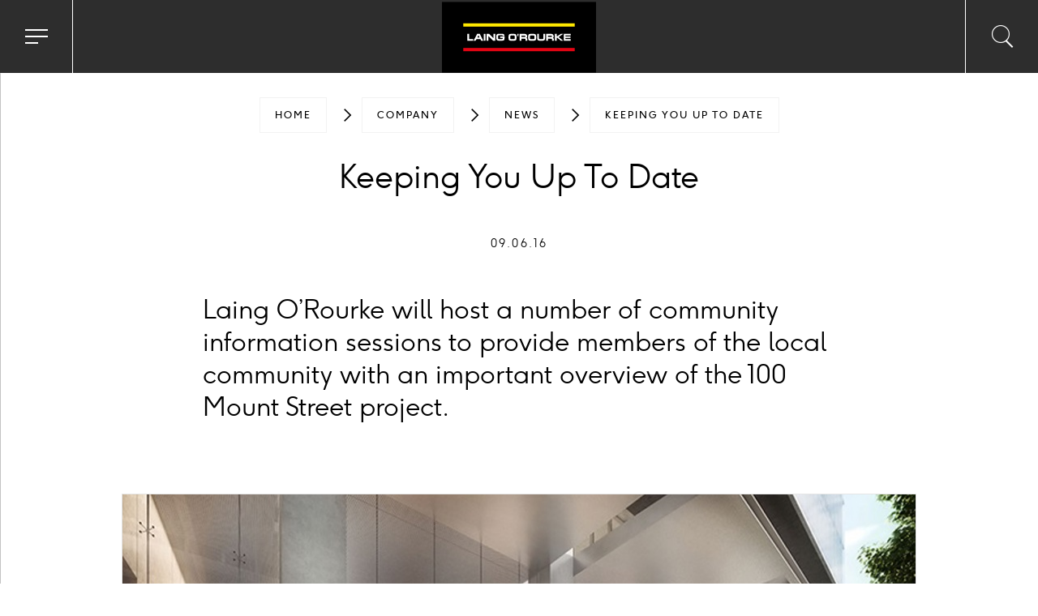

--- FILE ---
content_type: text/html; charset=utf-8
request_url: https://www.laingorourke.com/company/news/2016/keeping-you-up-to-date/
body_size: 7775
content:
<!DOCTYPE html><html lang=en><head><meta name=google-site-verification content=FH25WWQmSmZPhZHuL9n90WgyTxT_3pG4kw0e3AVqeew><meta http-equiv=x-ua-compatible content="ie=edge"><meta name=viewport content="width=device-width, initial-scale=1, shrink-to-fit=no"><meta name=format-detection content="telephone=no"><meta charset=utf-8><title>Keeping You Up To Date | Laing O&#8217;Rourke</title><meta name=description content="Keeping You Up To Date
"><meta name=keywords content=""><link rel=canonical href="https://www.laingorourke.com/company/news/2016/keeping-you-up-to-date/"><link rel=preconnect href=https://www.googletagmanager.com><link rel=dns-prefetch href=https://www.googletagmanager.com><meta name=robots content="index, follow"><meta name=googlebot content="index, follow"><meta property=og:type content=website><meta property=og:url content="https://www.laingorourke.com/company/news/2016/keeping-you-up-to-date/"><meta property=og:locale content=en-GB><meta property=og:site_name content="Laing O’Rourke"><meta property=og:title content="Keeping You Up To Date"><meta property=og:description content="Laing O'Rourke is an international engineering enterprise, founded on over a century and a half of experience. "><meta property=og:image content="https://www.laingorourke.com/media/1ddcvxhd/cambridge-cancer-research-hospital.jpg?width=1200&amp;height=627&amp;rnd=133378850125100000"><meta property=og:image:type content="image/"><meta property=og:image:width content=""><meta property=og:image:height content=""><meta property=og:image:alt content=""><link rel=stylesheet href="/css/main.css?v=638972604120000000"><script defer src="https://maps.googleapis.com/maps/api/js?key=AIzaSyCSH58VFR3VdSdAFu19dWp0TXrhQp949EI&amp;callback=Function.prototype"></script><script defer src="/js/main.min.js?v=638972604340000000"></script><script nonce="ugHbwARFLe/orltdh3+KgBI7e/Fj0m/jPSvxdoS3PGE=">var config={apiKey:'6fe3bb9dbe33470b77190157ec146de208d02142',product:'PRO_MULTISITE',initialState:'notify',necessaryCookies:['UMB-XSRF-V','UMB_UCONTEXT','UMB_UPDCHK','UMB-XSRF-TOKEN','UMB_UCONTEXT_C','ASP.NET_SessionId'],theme:'LIGHT',position:'right',rejectButton:false,closeStyle:'button',notifyDismissButton:false,consentCookieExpiry:90,settingsStyle:'link',layout:'popup',setInnerHTML:true,branding:{fontFamily:"F37Ginger",fontSizeTitle:"22px",fontSizeIntro:"14px",fontSizeHeaders:"20px",fontSize:"18px",acceptText:"#fff",rejectText:"#fff",borderColor:"#435262",removeAbout:true,removeIcon:true},text:{notifyTitle:"Your choice regarding cookies on this site",notifyDescription:"We use cookies to optimise site functionality and give you the best possible experience",accept:"Accept",reject:"I do not accept",settings:"Settings",necessaryTitle:"Necessary cookies",necessaryDescription:"Necessary cookies enable core functionality such as security, network management, and accessibility. You may disable these by changing your browser settings, but this may affect how the website functions.",title:"Our use of cookies",intro:"We use essential cookies to make our site work. We also set analytics cookies to help us improve it. We won\u0027t set other optional cookies unless you enable them. You can change your cookie preference below. Using this tool will set a cookie on your device to remember your preferences.",acceptRecommended:"",rejectSettings:"",closeLabel:"Save and close",acceptSettings:"I Accept"},statement:{description:"For more detailed information about the cookies we use, see our",name:"Cookies policy",url:"/cookies/",updated:"10/10/2019",},optionalCookies:[{name:"analytics",label:"Analytics cookies",description:"We\u0027d like to set Google Analytics cookies to help us to improve our website by collecting and reporting information on how you use it. The cookies collect information in a way that does not directly identify anyone. For more information on how these cookies work, please see our <a href='/cookies/' target='_blank' class='cookie-sidebar-link'>Cookies policy.</a>",cookies:["_ga","_gid","_gat","__utma","__utmt","__utmb","__utmc","__utmz","__utmv"],onAccept:function(){(function(w,d,s,l,i){w[l]=w[l]||[];w[l].push({'gtm.start':new Date().getTime(),event:'gtm.js'});var f=d.getElementsByTagName(s)[0],j=d.createElement(s),dl=l!='dataLayer'?'&l='+l:'';j.async=true;j.src='https://www.googletagmanager.com/gtm.js?id='+i+dl;f.parentNode.insertBefore(j,f);})(window,document,'script','dataLayer','GTM-K8HLJ62');if(typeof(BrowseAloud)!="undefined"){BrowseAloud.analytics=BrowseAloud.org_analytics;}},onRevoke:function(){window['ga-disable-GTM-K8HLJ62']=true;if(typeof(BrowseAloud)!="undefined"){BrowseAloud.analytics=BrowseAloud.no_analytics;}},},{name:'marketing',label:'Marketing (targeting or advertising) cookies',description:[],cookies:[],initialConsentState:false,onAccept:function(){},onRevoke:function(){},thirdPartyCookies:[{"name":"Ads settings","optOutLink":"https://www.google.com/settings/ads"},{"name":"Vimeo cookie settings","optOutLink":"https://vimeo.com/cookie_policy"}]},]};var loops=0;var threshold=30;function CookieControlInit(){if(typeof CookieControl!=="undefined"&&window.jQuery&&$('#ccc').length>0){if($('header[role=banner]').length>0){$('#ccc').insertBefore($('header[role=banner]'));$('#ccc').css('z-index',9999);}
$('#ccc-optional-categories .optional-cookie').each(function(){var label=$('.optional-cookie-header',$(this)).text();var idAttr=(label.split(' ').join('_')).toLowerCase();$('<span/>',{'class':'invisible',for:idAttr,text:label+" toggle",}).prependTo($('.checkbox-toggle-label',$(this)));$('.checkbox-toggle-input',$(this)).attr('id',idAttr);});}else{if(loops++<threshold){setTimeout(CookieControlInit,300);}}}
var script=document.createElement('script');script.onload=function(){CookieControl.load(config);CookieControlInit();};script.crossOrigin="anonymous";script.src='https://cc.cdn.civiccomputing.com/9/cookieControl-9.4.min.js';script.setAttribute('nonce','ugHbwARFLe/orltdh3+KgBI7e/Fj0m/jPSvxdoS3PGE=');document.head.appendChild(script);var onPageStyle="";if(config.text.acceptRecommended==""){onPageStyle+="#ccc-recommended-settings{display:none;}"}
if(config.text.rejectSettings==""){onPageStyle+="#ccc-reject-settings{display:none;}"}
if(onPageStyle!=""){var style=document.createElement('style');style.innerHTML=onPageStyle;document.head.appendChild(style);}</script><link href=/favicon/main/favicon.ico rel=icon><link rel=apple-touch-icon sizes=180x180 href=/favicon/main/apple-touch-icon.png><link rel=icon type=image/png sizes=32x32 href=/favicon/main/favicon-32x32.png><link rel=icon type=image/png sizes=16x16 href=/favicon/main/favicon-16x16.png><link rel=manifest crossorigin=use-credentials href=/favicon/main/site.webmanifest><link rel=mask-icon href=/favicon/main/safari-pinned-tab.svg color=#5bbad5><meta name=msapplication-TileColor content=#da532c><meta name=theme-color content=#ffffff><body class=body-main><button class=skip-link type=button>Skip to content</button><noscript><iframe src="//www.googletagmanager.com/ns.html?id=GTM-K8HLJ62" height=0 width=0 style=display:none;visibility:hidden></iframe></noscript><header class="header js-header header--loaded"><div class=header__container><button class="header__hamburger js-nav-btn" type=button> <span class=header__hamburger-line></span> <span class=sr-only>Toggle navigation menu</span> </button> <a href="/" class=header__home aria-label="Go to home page"><div class=header__home-wrap><img src="/media/jdbph52d/logo.svg?width=178&amp;height=90&amp;rnd=133389962861870000" alt="" class="header__logo header__logo--desktop"> <img src="/media/mgigtizu/logo-mobile.svg?width=180&amp;height=45&amp;rnd=133389962851930000" alt="" class="header__logo header__logo--mobile"></div></a><div class="search-data js-search"><button class="search-data__button js-search-btn" type=button aria-label="Toggle search input"> <span class="icon font-ico-main-search"><span class=sr-only>Search Icon</span></span> <span class=sr-only>Toggle search input</span> </button><div class=search-data__container><div class=search-data__wrap><div class=search-data__top><form class=search-data__form id=js-predictive-form action="/search-results/"><button class="search-data__btn-icon js-submit-form" aria-label="Submit the form"> <span class="icon font-ico-main-search"></span> <span class=sr-only>Submit the form</span> </button> <label for=search class=sr-only>Search Laing O'Rourke</label> <input name=term id=search autocomplete=off class="search-data__input text js-search-input" placeholder=Search> <button class="search-data__btn js-submit-form" aria-label=Search>Search</button></form></div><div class="search-data__overflow js-search-content"><div class=search-data__middle><div class=wrap id=js-search-results></div></div><div class=search-data__bottom><a href=javascript: class="link js-all-results" aria-label="View all results"> View all results for "<span class="search-data__search-text js-search-text"></span>" <span class="icon font-ico-main-chevron-right"><span class=sr-only>Arrow Icon</span></span> </a></div></div></div></div><button class="nav__back-btn js-back-btn" aria-label="Back to main menu"> <span class="icon font-ico-main-arrow-left-thin"><span class=sr-only>Arrow Icon</span></span> <span class=sr-only>Back to main menu</span> </button></div><nav class=nav><ul class=nav__list role=menubar><li class=nav__item role=menuitem><div class=nav__item-bg></div><a href="/projects-and-sectors/" class="nav__link js-main-link" aria-label="Projects and sectors>"> Projects and sectors > </a><div class=nav__secondary><div class=nav__heading><h3 class=nav__title>Projects and sectors</h3><a href="/projects-and-sectors/" class="btn btn--white" aria-label="/projects-and-sectors/"> <span class="icon font-ico-main-arrow"><span class=sr-only>Arrow Icon</span></span> <span class=btn__outline>Visit this section</span> </a></div><div class=nav__secondary-wrap><ul class=nav__secondary-list role=menubar><li class=nav__secondary-item role=menuitem><div class=nav__secondary-bg></div><a href="/projects-and-sectors/infrastructure/" class=nav__secondary-link aria-label=Infrastructure>Infrastructure</a><div class=nav__tertiary><div class=nav__heading><h4 class=nav__title>Infrastructure</h4><a href="/projects-and-sectors/infrastructure/" class="btn btn--white" aria-label=Infrastructure> <span class="icon font-ico-main-arrow"><span class=sr-only>Arrow Icon</span></span> <span class=btn__outline>Visit this section</span> </a></div></div><li class=nav__secondary-item role=menuitem><div class=nav__secondary-bg></div><a href="/projects-and-sectors/healthcare/" class=nav__secondary-link aria-label=Healthcare>Healthcare</a><div class=nav__tertiary><div class=nav__heading><h4 class=nav__title>Healthcare</h4><a href="/projects-and-sectors/healthcare/" class="btn btn--white" aria-label=Healthcare> <span class="icon font-ico-main-arrow"><span class=sr-only>Arrow Icon</span></span> <span class=btn__outline>Visit this section</span> </a></div></div><li class=nav__secondary-item role=menuitem><div class=nav__secondary-bg></div><a href="/projects-and-sectors/leisure/" class=nav__secondary-link aria-label=Leisure>Leisure</a><div class=nav__tertiary><div class=nav__heading><h4 class=nav__title>Leisure</h4><a href="/projects-and-sectors/leisure/" class="btn btn--white" aria-label=Leisure> <span class="icon font-ico-main-arrow"><span class=sr-only>Arrow Icon</span></span> <span class=btn__outline>Visit this section</span> </a></div></div><li class=nav__secondary-item role=menuitem><div class=nav__secondary-bg></div><a href="/projects-and-sectors/rail/" class=nav__secondary-link aria-label=Rail>Rail</a><div class=nav__tertiary><div class=nav__heading><h4 class=nav__title>Rail</h4><a href="/projects-and-sectors/rail/" class="btn btn--white" aria-label=Rail> <span class="icon font-ico-main-arrow"><span class=sr-only>Arrow Icon</span></span> <span class=btn__outline>Visit this section</span> </a></div></div><li class=nav__secondary-item role=menuitem><div class=nav__secondary-bg></div><a href="/projects-and-sectors/defence/" class=nav__secondary-link aria-label=Defence>Defence</a><div class=nav__tertiary><div class=nav__heading><h4 class=nav__title>Defence</h4><a href="/projects-and-sectors/defence/" class="btn btn--white" aria-label=Defence> <span class="icon font-ico-main-arrow"><span class=sr-only>Arrow Icon</span></span> <span class=btn__outline>Visit this section</span> </a></div></div><li class=nav__secondary-item role=menuitem><div class=nav__secondary-bg></div><a href="/projects-and-sectors/science-and-research/" class=nav__secondary-link aria-label="Science and Research">Science and Research</a><div class=nav__tertiary><div class=nav__heading><h4 class=nav__title>Science and Research</h4><a href="/projects-and-sectors/science-and-research/" class="btn btn--white" aria-label="Science and Research"> <span class="icon font-ico-main-arrow"><span class=sr-only>Arrow Icon</span></span> <span class=btn__outline>Visit this section</span> </a></div></div><li class=nav__secondary-item role=menuitem><div class=nav__secondary-bg></div><a href="/projects-and-sectors/data-centres/" class=nav__secondary-link aria-label="Data Centres">Data Centres</a><div class=nav__tertiary><div class=nav__heading><h4 class=nav__title>Data Centres</h4><a href="/projects-and-sectors/data-centres/" class="btn btn--white" aria-label="Data Centres"> <span class="icon font-ico-main-arrow"><span class=sr-only>Arrow Icon</span></span> <span class=btn__outline>Visit this section</span> </a></div></div><li class=nav__secondary-item role=menuitem><div class=nav__secondary-bg></div><a href="/projects-and-sectors/energy-and-water/" class=nav__secondary-link aria-label="Energy and Water">Energy and Water</a><div class=nav__tertiary><div class=nav__heading><h4 class=nav__title>Energy and Water</h4><a href="/projects-and-sectors/energy-and-water/" class="btn btn--white" aria-label="Energy and Water"> <span class="icon font-ico-main-arrow"><span class=sr-only>Arrow Icon</span></span> <span class=btn__outline>Visit this section</span> </a></div></div></ul></div></div><li class=nav__item role=menuitem><div class=nav__item-bg></div><a href="/thinking/" class="nav__link js-main-link" aria-label="Thinking>"> Thinking > </a><div class=nav__secondary><div class=nav__heading><h3 class=nav__title>Thinking</h3><a href="/thinking/" class="btn btn--white" aria-label="/thinking/"> <span class="icon font-ico-main-arrow"><span class=sr-only>Arrow Icon</span></span> <span class=btn__outline>Visit this section</span> </a></div><div class=nav__secondary-wrap><ul class=nav__secondary-list role=menubar><li class=nav__secondary-item role=menuitem><div class=nav__secondary-bg></div><a href="/thinking/publications/" class=nav__secondary-link aria-label=Publications>Publications</a><div class=nav__tertiary><div class=nav__heading><h4 class=nav__title>Publications</h4><a href="/thinking/publications/" class="btn btn--white" aria-label=Publications> <span class="icon font-ico-main-arrow"><span class=sr-only>Arrow Icon</span></span> <span class=btn__outline>Visit this section</span> </a></div></div></ul></div></div><li class=nav__item role=menuitem><div class=nav__item-bg></div><a href="/company/" class="nav__link js-main-link" aria-label="Company>"> Company > </a><div class=nav__secondary><div class=nav__heading><h3 class=nav__title>Company</h3><a href="/company/" class="btn btn--white" aria-label="/company/"> <span class="icon font-ico-main-arrow"><span class=sr-only>Arrow Icon</span></span> <span class=btn__outline>Visit this section</span> </a></div><div class=nav__secondary-wrap><ul class=nav__secondary-list role=menubar><li class=nav__secondary-item role=menuitem><div class=nav__secondary-bg></div><a href="/company/about-us/" class="nav__secondary-link nav__secondary-link--has-children js-nav-secondary" aria-label="About us">About us</a><div class=nav__tertiary><div class=nav__heading><h4 class=nav__title>About us</h4><a href="/company/about-us/" class="btn btn--white" aria-label="About us"> <span class="icon font-ico-main-arrow"><span class=sr-only>Arrow Icon</span></span> <span class=btn__outline>Visit this section</span> </a></div><div class=nav__tertiary-wrap><ul class=nav__tertiary-list role=menubar><li class=nav__tertiary-item><a href="/company/about-us/our-operating-model/" class=nav__tertiary-link aria-label="Our operating model">Our operating model</a><li class=nav__tertiary-item><a href="/company/about-us/how-we-deliver/" class=nav__tertiary-link aria-label="How we deliver ">How we deliver </a><li class=nav__tertiary-item><a href="/company/about-us/modern-methods-of-construction/" class=nav__tertiary-link aria-label="Modern Methods of Construction">Modern Methods of Construction</a></ul></div></div><li class=nav__secondary-item role=menuitem><div class=nav__secondary-bg></div><a href="/company/our-businesses/" class="nav__secondary-link nav__secondary-link--has-children js-nav-secondary" aria-label="Our businesses">Our businesses</a><div class=nav__tertiary><div class=nav__heading><h4 class=nav__title>Our businesses</h4><a href="/company/our-businesses/" class="btn btn--white" aria-label="Our businesses"> <span class="icon font-ico-main-arrow"><span class=sr-only>Arrow Icon</span></span> <span class=btn__outline>Visit this section</span> </a></div><div class=nav__tertiary-wrap><ul class=nav__tertiary-list role=menubar><li class=nav__tertiary-item><a href="/company/our-businesses/expanded/" class=nav__tertiary-link aria-label=Expanded>Expanded</a><li class=nav__tertiary-item><a href="/company/our-businesses/explore-manufacturing/" class=nav__tertiary-link aria-label="Explore Manufacturing">Explore Manufacturing</a><li class=nav__tertiary-item><a href="/company/our-businesses/select-plant-hire/" class=nav__tertiary-link aria-label="Select Plant Hire">Select Plant Hire</a><li class=nav__tertiary-item><a href="/company/our-businesses/vetter/" class=nav__tertiary-link aria-label=Vetter>Vetter</a><li class=nav__tertiary-item><a href="/company/our-businesses/crown-house-technologies/" class=nav__tertiary-link aria-label="Crown House Technologies">Crown House Technologies</a><li class=nav__tertiary-item><a href="/company/our-businesses/laing-orourke-middle-east/" class=nav__tertiary-link aria-label="Laing O'Rourke Middle East">Laing O'Rourke Middle East</a></ul></div></div><li class=nav__secondary-item role=menuitem><div class=nav__secondary-bg></div><a href="/company/leadership/" class=nav__secondary-link aria-label=Leadership>Leadership</a><div class=nav__tertiary><div class=nav__heading><h4 class=nav__title>Leadership</h4><a href="/company/leadership/" class="btn btn--white" aria-label=Leadership> <span class="icon font-ico-main-arrow"><span class=sr-only>Arrow Icon</span></span> <span class=btn__outline>Visit this section</span> </a></div></div><li class=nav__secondary-item role=menuitem><div class=nav__secondary-bg></div><a href="/company/sustainability/" class="nav__secondary-link nav__secondary-link--has-children js-nav-secondary" aria-label=Sustainability>Sustainability</a><div class=nav__tertiary><div class=nav__heading><h4 class=nav__title>Sustainability</h4><a href="/company/sustainability/" class="btn btn--white" aria-label=Sustainability> <span class="icon font-ico-main-arrow"><span class=sr-only>Arrow Icon</span></span> <span class=btn__outline>Visit this section</span> </a></div><div class=nav__tertiary-wrap><ul class=nav__tertiary-list role=menubar><li class=nav__tertiary-item><a href="/company/sustainability/our-approach/" class=nav__tertiary-link aria-label="Our approach">Our approach</a><li class=nav__tertiary-item><a href="/company/sustainability/investing-in-diversity-and-inclusion/" class=nav__tertiary-link aria-label="Investing in diversity and inclusion">Investing in diversity and inclusion</a><li class=nav__tertiary-item><a href="/company/sustainability/social-value/" class=nav__tertiary-link aria-label="Social value">Social value</a><li class=nav__tertiary-item><a href="/company/sustainability/for-our-clients/" class=nav__tertiary-link aria-label="For our clients">For our clients</a><li class=nav__tertiary-item><a href="/company/sustainability/for-the-environment/" class=nav__tertiary-link aria-label="For the environment">For the environment</a><li class=nav__tertiary-item><a href="/company/sustainability/for-our-people/" class=nav__tertiary-link aria-label="For our people">For our people</a><li class=nav__tertiary-item><a href="/company/sustainability/sustainable-development-goals/" class=nav__tertiary-link aria-label="Sustainable development goals">Sustainable development goals</a></ul></div></div><li class=nav__secondary-item role=menuitem><div class=nav__secondary-bg></div><a href="/company/health-and-safety/" class=nav__secondary-link aria-label="Health and safety">Health and safety</a><div class=nav__tertiary><div class=nav__heading><h4 class=nav__title>Health and safety</h4><a href="/company/health-and-safety/" class="btn btn--white" aria-label="Health and safety"> <span class="icon font-ico-main-arrow"><span class=sr-only>Arrow Icon</span></span> <span class=btn__outline>Visit this section</span> </a></div></div><li class=nav__secondary-item role=menuitem><div class=nav__secondary-bg></div><a href="/company/diversity-and-inclusion/" class=nav__secondary-link aria-label="Diversity and Inclusion">Diversity and Inclusion</a><div class=nav__tertiary><div class=nav__heading><h4 class=nav__title>Diversity and Inclusion</h4><a href="/company/diversity-and-inclusion/" class="btn btn--white" aria-label="Diversity and Inclusion"> <span class="icon font-ico-main-arrow"><span class=sr-only>Arrow Icon</span></span> <span class=btn__outline>Visit this section</span> </a></div></div><li class=nav__secondary-item role=menuitem><div class=nav__secondary-bg></div><a href="/company/governance/" class="nav__secondary-link nav__secondary-link--has-children js-nav-secondary" aria-label=Governance>Governance</a><div class=nav__tertiary><div class=nav__heading><h4 class=nav__title>Governance</h4><a href="/company/governance/" class="btn btn--white" aria-label=Governance> <span class="icon font-ico-main-arrow"><span class=sr-only>Arrow Icon</span></span> <span class=btn__outline>Visit this section</span> </a></div><div class=nav__tertiary-wrap><ul class=nav__tertiary-list role=menubar><li class=nav__tertiary-item><a href="/company/governance/code-of-conduct/" class=nav__tertiary-link aria-label="Code of Conduct">Code of Conduct</a><li class=nav__tertiary-item><a href="/company/governance/annual-report/" class=nav__tertiary-link aria-label="Annual report">Annual report</a><li class=nav__tertiary-item><a href="/company/governance/gender-pay-gap/" class=nav__tertiary-link aria-label="Pay Gap Reporting">Pay Gap Reporting</a><li class=nav__tertiary-item><a href="/company/governance/modern-slavery/" class=nav__tertiary-link aria-label="Modern slavery">Modern slavery</a><li class=nav__tertiary-item><a href="/company/governance/prompt-payment-uk/" class=nav__tertiary-link aria-label="Prompt payment UK">Prompt payment UK</a><li class=nav__tertiary-item><a href="/company/governance/whistleblower-policy/" class=nav__tertiary-link aria-label="Whistleblower policy">Whistleblower policy</a><li class=nav__tertiary-item><a href="/company/governance/laing-orourke-group-tax-strategy/" class=nav__tertiary-link aria-label="Laing O'Rourke group tax strategy">Laing O'Rourke group tax strategy</a><li class=nav__tertiary-item><a href="/company/governance/anti-bribery-and-corruption-policy/" class=nav__tertiary-link aria-label="Anti-Bribery and Corruption Policy">Anti-Bribery and Corruption Policy</a><li class=nav__tertiary-item><a href="/company/governance/policies/" class=nav__tertiary-link aria-label=Policies>Policies</a></ul></div></div><li class=nav__secondary-item role=menuitem><div class=nav__secondary-bg></div><a href="/company/news/" class=nav__secondary-link aria-label=News>News</a><div class=nav__tertiary><div class=nav__heading><h4 class=nav__title>News</h4><a href="/company/news/" class="btn btn--white" aria-label=News> <span class="icon font-ico-main-arrow"><span class=sr-only>Arrow Icon</span></span> <span class=btn__outline>Visit this section</span> </a></div></div><li class=nav__secondary-item role=menuitem><div class=nav__secondary-bg></div><a href="/company/media-contacts/" class=nav__secondary-link aria-label="Media contacts">Media contacts</a><div class=nav__tertiary><div class=nav__heading><h4 class=nav__title>Media contacts</h4><a href="/company/media-contacts/" class="btn btn--white" aria-label="Media contacts"> <span class="icon font-ico-main-arrow"><span class=sr-only>Arrow Icon</span></span> <span class=btn__outline>Visit this section</span> </a></div></div></ul></div></div><li class=nav__item role=menuitem><div class=nav__item-bg></div><a href="/supply-chain/" class="nav__link js-main-link" aria-label="Supply chain>"> Supply chain > </a><div class=nav__secondary><div class=nav__heading><h3 class=nav__title>Supply chain</h3><a href="/supply-chain/" class="btn btn--white" aria-label="/supply-chain/"> <span class="icon font-ico-main-arrow"><span class=sr-only>Arrow Icon</span></span> <span class=btn__outline>Visit this section</span> </a></div><div class=nav__secondary-wrap><ul class=nav__secondary-list role=menubar><li class=nav__secondary-item role=menuitem><div class=nav__secondary-bg></div><a href="/supply-chain/australia-supply-chain-partners/" class=nav__secondary-link aria-label="Australia supply chain partners">Australia supply chain partners</a><div class=nav__tertiary><div class=nav__heading><h4 class=nav__title>Australia supply chain partners</h4><a href="/supply-chain/australia-supply-chain-partners/" class="btn btn--white" aria-label="Australia supply chain partners"> <span class="icon font-ico-main-arrow"><span class=sr-only>Arrow Icon</span></span> <span class=btn__outline>Visit this section</span> </a></div></div><li class=nav__secondary-item role=menuitem><div class=nav__secondary-bg></div><a href="/supply-chain/supply-chain-sustainability/" class=nav__secondary-link aria-label="Supply chain sustainability">Supply chain sustainability</a><div class=nav__tertiary><div class=nav__heading><h4 class=nav__title>Supply chain sustainability</h4><a href="/supply-chain/supply-chain-sustainability/" class="btn btn--white" aria-label="Supply chain sustainability"> <span class="icon font-ico-main-arrow"><span class=sr-only>Arrow Icon</span></span> <span class=btn__outline>Visit this section</span> </a></div></div><li class=nav__secondary-item role=menuitem><div class=nav__secondary-bg></div><a href="/supply-chain/uk-supply-chain-partners/" class=nav__secondary-link aria-label="UK supply chain partners">UK supply chain partners</a><div class=nav__tertiary><div class=nav__heading><h4 class=nav__title>UK supply chain partners</h4><a href="/supply-chain/uk-supply-chain-partners/" class="btn btn--white" aria-label="UK supply chain partners"> <span class="icon font-ico-main-arrow"><span class=sr-only>Arrow Icon</span></span> <span class=btn__outline>Visit this section</span> </a></div></div></ul></div></div><li class=nav__item role=menuitem><div class=nav__item-bg></div><a href="/careers/" class="nav__link js-main-link" aria-label="Careers>"> Careers > </a><div class=nav__secondary><div class=nav__heading><h3 class=nav__title>Careers</h3><a href="/careers/" class="btn btn--white" aria-label="/careers/"> <span class="icon font-ico-main-arrow"><span class=sr-only>Arrow Icon</span></span> <span class=btn__outline>Visit this section</span> </a></div><div class=nav__secondary-wrap><ul class=nav__secondary-list role=menubar><li class=nav__secondary-item role=menuitem><div class=nav__secondary-bg></div><a href="/careers/uk-careers/" target=_blank rel="noopener noreferrer" class=nav__secondary-link aria-label="UK Careers">UK Careers</a><div class=nav__tertiary><div class=nav__heading><h4 class=nav__title>UK Careers</h4><a href="/careers/uk-careers/" target=_blank rel="noopener noreferrer" class="btn btn--white" aria-label="UK Careers"> <span class="icon font-ico-main-arrow"><span class=sr-only>Arrow Icon</span></span> <span class=btn__outline>Visit this section</span> </a></div></div><li class=nav__secondary-item role=menuitem><div class=nav__secondary-bg></div><a href="/careers/aus-careers/" target=_blank rel="noopener noreferrer" class=nav__secondary-link aria-label="Aus Careers">Aus Careers</a><div class=nav__tertiary><div class=nav__heading><h4 class=nav__title>Aus Careers</h4><a href="/careers/aus-careers/" target=_blank rel="noopener noreferrer" class="btn btn--white" aria-label="Aus Careers"> <span class="icon font-ico-main-arrow"><span class=sr-only>Arrow Icon</span></span> <span class=btn__outline>Visit this section</span> </a></div></div></ul></div></div><li class=nav__item role=menuitem><div class=nav__item-bg></div><a href="/locations/" class=nav__link aria-label=Locations> Locations </a><div class=nav__secondary><div class=nav__heading><h3 class=nav__title>Locations</h3><a href="/locations/" class="btn btn--white" aria-label="/locations/"> <span class="icon font-ico-main-arrow"><span class=sr-only>Arrow Icon</span></span> <span class=btn__outline>Visit this section</span> </a></div></div><li class=nav__item role=menuitem><div class=nav__item-bg></div><a href="/contact-us/" class=nav__link aria-label="Contact us"> Contact us </a><div class=nav__secondary><div class=nav__heading><h3 class=nav__title>Contact us</h3><a href="/contact-us/" class="btn btn--white" aria-label="/contact-us/"> <span class="icon font-ico-main-arrow"><span class=sr-only>Arrow Icon</span></span> <span class=btn__outline>Visit this section</span> </a></div></div></ul></nav></div></header><main class=main id=main><section class="banner animation js-banner main--no-banner"></section><div class=main__wrap><div class=wrap><div class=page-top><div class=breadcrumbs><div class=wrap><ul class=breadcrumbs__list role=menubar><li class=breadcrumbs__item role=menuitem><a href="/" class=breadcrumbs__link aria-label=Home>Home</a><li class=breadcrumbs__item role=menuitem><a href="/company/" class=breadcrumbs__link aria-label=Company>Company</a><li class=breadcrumbs__item role=menuitem><a href="/company/news/" class=breadcrumbs__link aria-label=News>News</a><li class=breadcrumbs__item role=menuitem><a href="/company/news/2016/keeping-you-up-to-date/" class=breadcrumbs__link aria-label="Keeping You Up To Date">Keeping You Up To Date</a></ul></div></div><h1 class=page-title>Keeping You Up To Date</h1><span class="page-tag tag">09.06.16</span></div></div><div class="table table--no-padding"><div class="wrap wrap--smaller"><div class=rte><div id=intro><p><span class=intro>Laing O’Rourke will host a number of community information sessions to provide members of the local community with an important overview of the 100 Mount Street project.</span></div></div></div></div><section class="slider js-popup-section slider--project"><div class="wrap wrap--small"><div class="slider__wrap js-popup-content"><div class="slider__container js-slider-desktop js-slider-popup"><div class="slider__slide js-sc-slide"><div class=slider__media-wrap><div class="slider__media has-cover" alt="" style="background-image:url('/media/jq5pn3f0/mount-street-2.jpg?width=978&amp;height=548&amp;rnd=133370939695470000')"></div><button class="slider__popup-btn slider__popup-btn--open btn-popup js-open-popup" type=button aria-label="Open galery"> <span class=sr-only>Open galery</span> <span class="icon font-ico-main-plus" aria-hidden=true></span> </button></div><div class="slider__bottom slider__bottom--no-line"><div class=slider__content><span class=slider__location>100 MOUNT STREET</span><p class=slider__caption>DELIVERING A NEW STANDARD FOR OFFICE ACCOMMODATION IN NORTH SYDNEY</div></div></div></div><div class=slider-controls><div class=slider-controls__counter><strong class="slider-controls__current js-sc-current">1</strong> <strong class="slider-controls__total js-sc-total"></strong></div><div class=slider-controls__slider-controls><button class="slider-controls__btn slider-controls__btn--prev js-sc-prev" type=button aria-label="Previus slide"> <span class=sr-only>Previus slide</span> </button> <button class="slider-controls__btn slider-controls__btn--next js-sc-next" type=button aria-label="Next slide"> <span class=sr-only>Next slide</span> </button><div class=slider-controls__progress aria-hidden=true><span class="slider-controls__line js-sc-line"></span></div></div></div></div><div class="slider__popup-overlay js-img-overlay"><div class="slider__popup popup js-popup"><button class="slider__popup-btn slider__popup-btn--close btn-popup js-close-popup" type=button aria-label="Close galery"> <span class=sr-only>Close galery</span> <span class="icon font-ico-main-close" aria-hidden=true></span> </button></div></div></div></section><div class="table table--no-padding"><div class="wrap wrap--smaller"><div class=rte><p><span>Laing O’Rourke is delivering 100 Mount Street, North Sydney’s largest and tallest commercial tower, incorporating the latest innovations in high rise design and construction for client DEXUS Property Group.</span><p><span>As Australia’s largest, privately owned engineering and construction firm, Laing O’Rourke is committed to engaging with its stakeholders and to leaving a lasting legacy in the communities in which we operate.</span><p><span>Laing O’Rourke’s Stakeholder and Community Relations Leader Susan Crawford said the information sessions were being held for any interested business owners and community members in North Sydney.</span><p>“If you are interested in hearing more about the project and would like an update on the status of our work, please come along to one of the sessions,” Susan said.<p><span>“The one hour sessions will be repeated at three different times on Thursday 16 June to suit the requirements of business owners and residents.”</span><p><span>“We have a comprehensive community and stakeholder engagement plan in place to ensure all key stakeholders and neighbours are kept informed on local issues specific to each stage of the project.”</span><p>The sessions will be held at Laing O’Rourke’s headquarters in North Sydney at 10.30am, 3pm and 5.30pm.<p>Please rsvp to email:<span> </span><a href="/cdn-cgi/l/email-protection#0f3e3f3f62607a617b7c7b7d6a6a7b4f636e666168607d607a7d646a216c6062216e7a"><span class="__cf_email__" data-cfemail="1b2a2b2b76746e756f686f697e7e6f5b777a72757c7469746e69707e35787476357a6e">[email&#160;protected]</span></a><span> by Monday 13th June indicating the time of the session you would like to attend and number of participants.</span><p>For more information about the project, head to<span> </span><a href="http://www.100mount.com.au/">www.100mount.com.au</a><span> or follow us on Twitter @100Mount</span></div></div></div><section class=social-sharing><div class="wrap wrap--smaller"><div class=social-sharing__wrap><span class="social-sharing__text tag">SHARE THIS PAGE:</span><ul class=social-sharing__content role=menubar><li class=social-sharing__items role=menuitem><a class=social-sharing__link href="https://twitter.com/intent/tweet?url=https://www.laingorourke.com/company/news/2016/keeping-you-up-to-date/" target=_blank rel="noopener noreferrer" aria-label="Share on twitter"> <span class="icon font-ico-main-twitter" aria-hidden=true><span class=sr-only>Twitter Icon</span></span> <span class=sr-only>Share on twitter</span> </a><li class=social-sharing__items role=menuitem><a class=social-sharing__link href="https://www.linkedin.com/sharing/share-offsite/?url=https://www.laingorourke.com/company/news/2016/keeping-you-up-to-date/" target=_blank rel="noopener noreferrer" aria-label="Share on linkedin"> <span class="icon font-ico-main-linkedin" aria-hidden=true><span class=sr-only>Linkedin Icon</span></span> <span class=sr-only>Share on linkedin</span> </a><li class=social-sharing__items role=menuitem><a class=social-sharing__link href="https://www.facebook.com/sharer.php?u=https://www.laingorourke.com/company/news/2016/keeping-you-up-to-date/" target=_blank rel="noopener noreferrer" aria-label="Share on facebook"> <span class="icon font-ico-main-facebook" aria-hidden=true><span class=sr-only>Facebook Icon</span></span> <span class=sr-only>Share on facebook</span> </a><li class=social-sharing__items role=menuitem><a class=social-sharing__link href="/cdn-cgi/l/email-protection#b48bc7c1d6ded1d7c089dcc0c0c4c78e9b9bc3c3c39ad8d5dddad3dbc6dbc1c6dfd19ad7dbd99bd7dbd9c4d5dacd9bdad1c3c79b868485829bdfd1d1c4dddad399cddbc199c1c499c0db99d0d5c0d19b" target=_blank rel="noopener noreferrer" aria-label="Share on mail"> <span class="icon font-ico-main-mail" aria-hidden=true><span class=sr-only>Mail Icon</span></span> <span class=sr-only>Share on mail</span> </a></ul></div></div></section></div></main><footer class=footer><div class=footer__top><div class=wrap><div class=footer__cols><div class=footer__col><a href="/" class=footer__logo> <img src="/media/i2entaej/logo.svg?width=185&amp;height=85&amp;rnd=133370939241030000" alt="" class=footer__logo-img> </a><ul class=footer__social role=menubar><li class=footer__social-item role=menuitem><a href=https://twitter.com/Laing_ORourke class=footer__social-link target=_blank rel="noopener noreferrer" aria-label="Go to Soical Media"> <span class="icon font-ico-main-twitter"> <span class=sr-only>Social Media Icon</span> </span> </a><li class=footer__social-item role=menuitem><a href="https://www.instagram.com/laingorourke/" class=footer__social-link target=_blank rel="noopener noreferrer" aria-label="Go to Soical Media"> <span class="icon font-ico-main-instagram"> <span class=sr-only>Social Media Icon</span> </span> </a><li class=footer__social-item role=menuitem><a href="https://www.linkedin.com/company/laingorourke/" class=footer__social-link target=_blank rel="noopener noreferrer" aria-label="Go to Soical Media"> <span class="icon font-ico-main-linkedin"> <span class=sr-only>Social Media Icon</span> </span> </a><li class=footer__social-item role=menuitem><a href=https://www.youtube.com/channel/UCFX8hZIHzq6l6JurLhPQ4oQ class=footer__social-link target=_blank rel="noopener noreferrer" aria-label="Go to Soical Media"> <span class="icon font-ico-main-youtube"> <span class=sr-only>Social Media Icon</span> </span> </a></ul><h2 class=footer__title>Head office</h2><p><span class=footer__text>Bridge Place 1 &amp; 2, Anchor Boulevard</span><p><span class=footer__text>Crossways Dartford, Kent</span><p><span class=footer__text>DA2 6SN, United Kingdom</span><p><span class=footer__text>+44 (0)1322 296200</span></div><div class=footer__col><h2 class="footer__title footer__title--yellow">Company</h2><ul class=footer__list role=menubar><li class=footer__item role=menuitem><a href="/projects-and-sectors/" class=footer__link>Projects</a><li class=footer__item role=menuitem><a href="/thinking/" class=footer__link>Thinking</a><li class=footer__item role=menuitem><a href="/company/" class=footer__link>Company</a><li class=footer__item role=menuitem><a href="/careers/" class=footer__link>Careers</a><li class=footer__item role=menuitem><a href="/contact-us/" class=footer__link>Contact us</a><li class=footer__item role=menuitem><a href="/company/media-contacts/" class=footer__link>Media enquiries</a></ul></div><div class=footer__col><h2 class="footer__title footer__title--yellow">Responsibility</h2><ul class=footer__list role=menubar><li class=footer__item role=menuitem><a href="/company/sustainability/" class=footer__link>Sustainability</a><li class=footer__item role=menuitem><a href="/privacy-policy/" class=footer__link>Privacy policy</a><li class=footer__item role=menuitem><a href="/sitemap/" class=footer__link>Sitemap</a><li class=footer__item role=menuitem><a href="/company/governance/modern-slavery/" class=footer__link>Modern slavery</a><li class=footer__item role=menuitem><a href="/cookies/" class=footer__link>Cookie policy</a></ul></div><div class=footer__col><ul class=footer__list role=menubar><li class=footer__item><a class="footer__link js-cookie-opener" href=javascript:>Cookie settings</a></ul></div></div></div></div><div class=footer__bottom><div class=wrap><span class=footer__copyright>&copy; Laing O&#8217;Rourke 2026 </span></div></div></footer><script data-cfasync="false" src="/cdn-cgi/scripts/5c5dd728/cloudflare-static/email-decode.min.js"></script>

--- FILE ---
content_type: image/svg+xml
request_url: https://www.laingorourke.com/media/mgigtizu/logo-mobile.svg?width=180&height=45&rnd=133389962851930000
body_size: -1031
content:
<?xml version="1.0" encoding="utf-8"?>
<!-- Generator: Adobe Illustrator 21.0.2, SVG Export Plug-In . SVG Version: 6.00 Build 0)  -->
<svg version="1.1" id="Layer_1" xmlns="http://www.w3.org/2000/svg" xmlns:xlink="http://www.w3.org/1999/xlink" x="0px" y="0px"
	 viewBox="0 0 185 45" style="enable-background:new 0 0 185 45;" xml:space="preserve">
<style type="text/css">
	.st0{fill:#E30613;}
	.st1{fill:#FFF200;}
</style>
<rect width="185" height="45"/>
<path class="st0" d="M159.4,28.3H25.6v3.9h133.8V28.3z"/>
<path class="st1" d="M159.4,13.7H25.6v3.9h133.8V13.7z"/>
</svg>


--- FILE ---
content_type: application/javascript
request_url: https://www.laingorourke.com/js/main.min.js?v=638972604340000000
body_size: 131753
content:
/*! For license information please see main.min.js.LICENSE.txt */
!function(){var e={151:function(e,t,n){var i=n(8461),r=Object.defineProperty;e.exports=function(e,t){try{r(i,e,{value:t,configurable:!0,writable:!0})}catch(n){i[e]=t}return t}},183:function(e,t,n){var i=n(1961),r=n(1059),o=n(9559),s=n(7478),a=Object;e.exports=s?function(e){return"symbol"==typeof e}:function(e){var t=i("Symbol");return r(t)&&o(t.prototype,a(e))}},328:function(e,t,n){var i=n(9637),r=Math.max,o=Math.min;e.exports=function(e,t){var n=i(e);return n<0?r(n+t,0):o(n,t)}},376:function(e){var t=TypeError;e.exports=function(e){if(null==e)throw t("Can't call method on "+e);return e}},388:function(e,t,n){var i=n(4471),r=n(9149),o=n(1059),s=n(2774),a=n(9801),l=TypeError;e.exports=function(e,t){var n=e.exec;if(o(n)){var c=i(n,e,t);return null!==c&&r(c),c}if("RegExp"===s(e))return i(a,e,t);throw l("RegExp#exec called on incompatible receiver")}},398:function(e,t,n){var i=n(7740),r=n(6867),o=n(183),s=n(6017),a=n(415),l=n(3308),c=a("symbol-to-string-registry");i({target:"Symbol",stat:!0,forced:!l},{keyFor:function(e){if(!o(e))throw TypeError(s(e)+" is not a symbol");if(r(c,e))return c[e]}})},415:function(e,t,n){var i=n(9565),r=n(8047);(e.exports=function(e,t){return r[e]||(r[e]=void 0!==t?t:{})})("versions",[]).push({version:"3.23.1",mode:i?"pure":"global",copyright:"© 2014-2022 Denis Pushkarev (zloirock.ru)",license:"https://github.com/zloirock/core-js/blob/v3.23.1/LICENSE",source:"https://github.com/zloirock/core-js"})},426:function(e){var t=TypeError;e.exports=function(e,n){if(e<n)throw t("Not enough arguments");return e}},429:function(e,t,n){"use strict";var i=n(2762),r=n(7353);e.exports=i?{}.toString:function(){return"[object "+r(this)+"]"}},617:function(e,t,n){var i=n(415),r=n(2546),o=i("keys");e.exports=function(e){return o[e]||(o[e]=r(e))}},745:function(e,t,n){var i=n(4471),r=n(9149),o=n(9260);e.exports=function(e,t,n){var s,a;r(e);try{if(!(s=o(e,"return"))){if("throw"===t)throw n;return n}s=i(s,e)}catch(e){a=!0,s=e}if("throw"===t)throw n;if(a)throw s;return r(s),n}},864:function(e,t,n){var i=n(3622),r=n(9105);e.exports=i&&r(function(){return 42!=Object.defineProperty(function(){},"prototype",{value:42,writable:!1}).prototype})},906:function(e,t,n){var i=n(2774);e.exports=Array.isArray||function(e){return"Array"==i(e)}},1037:function(e,t,n){var i=n(9105),r=n(4761),o=n(9565),s=r("iterator");e.exports=!i(function(){var e=new URL("b?a=1&b=2&c=3","http://a"),t=e.searchParams,n="";return e.pathname="c%20d",t.forEach(function(e,i){t.delete("b"),n+=i+e}),o&&!e.toJSON||!t.sort||"http://a/c%20d?a=1&c=3"!==e.href||"3"!==t.get("c")||"a=1"!==String(new URLSearchParams("?a=1"))||!t[s]||"a"!==new URL("https://a@b").username||"b"!==new URLSearchParams(new URLSearchParams("a=b")).get("a")||"xn--e1aybc"!==new URL("http://тест").host||"#%D0%B1"!==new URL("http://a#б").hash||"a1c3"!==n||"x"!==new URL("http://x",void 0).host})},1059:function(e){e.exports=function(e){return"function"==typeof e}},1184:function(e,t,n){"use strict";var i=n(7740),r=n(6139).map;i({target:"Array",proto:!0,forced:!n(8971)("map")},{map:function(e){return r(this,e,arguments.length>1?arguments[1]:void 0)}})},1370:function(e,t,n){var i=n(6352),r=n(2774),o=n(4761)("match");e.exports=function(e){var t;return i(e)&&(void 0!==(t=e[o])?!!t:"RegExp"==r(e))}},1389:function(e,t,n){var i=n(7353),r=String;e.exports=function(e){if("Symbol"===i(e))throw TypeError("Cannot convert a Symbol value to a string");return r(e)}},1441:function(e,t,n){var i=n(1961),r=n(7362),o=n(8286),s=n(5907),a=n(9149),l=r([].concat);e.exports=i("Reflect","ownKeys")||function(e){var t=o.f(a(e)),n=s.f;return n?l(t,n(e)):t}},1442:function(e,t,n){var i,r,o=n(8461),s=n(9734),a=o.process,l=o.Deno,c=a&&a.versions||l&&l.version,u=c&&c.v8;u&&(r=(i=u.split("."))[0]>0&&i[0]<4?1:+(i[0]+i[1])),!r&&s&&(!(i=s.match(/Edge\/(\d+)/))||i[1]>=74)&&(i=s.match(/Chrome\/(\d+)/))&&(r=+i[1]),e.exports=r},1474:function(e,t,n){var i=n(5465),r=Math.floor,o=function(e,t){var n=e.length,l=r(n/2);return n<8?s(e,t):a(e,o(i(e,0,l),t),o(i(e,l),t),t)},s=function(e,t){for(var n,i,r=e.length,o=1;o<r;){for(i=o,n=e[o];i&&t(e[i-1],n)>0;)e[i]=e[--i];i!==o++&&(e[i]=n)}return e},a=function(e,t,n,i){for(var r=t.length,o=n.length,s=0,a=0;s<r||a<o;)e[s+a]=s<r&&a<o?i(t[s],n[a])<=0?t[s++]:n[a++]:s<r?t[s++]:n[a++];return e};e.exports=o},1520:function(e,t,n){var i=n(1059),r=n(6017),o=TypeError;e.exports=function(e){if(i(e))return e;throw o(r(e)+" is not a function")}},1630:function(e,t,n){var i=n(1442),r=n(9105);e.exports=!!Object.getOwnPropertySymbols&&!r(function(){var e=Symbol();return!String(e)||!(Object(e)instanceof Symbol)||!Symbol.sham&&i&&i<41})},1713:function(e,t,n){var i=n(9474);e.exports=function(e,t,n){for(var r in t)i(e,r,t[r],n);return e}},1735:function(e,t,n){var i=n(8461),r=n(2034),o=n(3926),s=n(8106),a=n(2949),l=n(4761),c=l("iterator"),u=l("toStringTag"),d=s.values,p=function(e,t){if(e){if(e[c]!==d)try{a(e,c,d)}catch(t){e[c]=d}if(e[u]||a(e,u,t),r[t])for(var n in s)if(e[n]!==s[n])try{a(e,n,s[n])}catch(t){e[n]=s[n]}}};for(var f in r)p(i[f]&&i[f].prototype,f);p(o,"DOMTokenList")},1787:function(e,t,n){var i=n(9149),r=n(9230),o=n(4761)("species");e.exports=function(e,t){var n,s=i(e).constructor;return void 0===s||null==(n=i(s)[o])?t:r(n)}},1801:function(e,t,n){var i=n(7362),r=n(9637),o=n(1389),s=n(376),a=i("".charAt),l=i("".charCodeAt),c=i("".slice),u=function(e){return function(t,n){var i,u,d=o(s(t)),p=r(n),f=d.length;return p<0||p>=f?e?"":void 0:(i=l(d,p))<55296||i>56319||p+1===f||(u=l(d,p+1))<56320||u>57343?e?a(d,p):i:e?c(d,p,p+2):u-56320+(i-55296<<10)+65536}};e.exports={codeAt:u(!1),charAt:u(!0)}},1961:function(e,t,n){var i=n(8461),r=n(1059);e.exports=function(e,t){return arguments.length<2?(n=i[e],r(n)?n:void 0):i[e]&&i[e][t];var n}},1987:function(e,t,n){"use strict";var i=n(7362),r=2147483647,o=/[^\0-\u007E]/,s=/[.\u3002\uFF0E\uFF61]/g,a="Overflow: input needs wider integers to process",l=RangeError,c=i(s.exec),u=Math.floor,d=String.fromCharCode,p=i("".charCodeAt),f=i([].join),h=i([].push),m=i("".replace),v=i("".split),g=i("".toLowerCase),y=function(e){return e+22+75*(e<26)},b=function(e,t,n){var i=0;for(e=n?u(e/700):e>>1,e+=u(e/t);e>455;)e=u(e/35),i+=36;return u(i+36*e/(e+38))},w=function(e){var t=[];e=function(e){for(var t=[],n=0,i=e.length;n<i;){var r=p(e,n++);if(r>=55296&&r<=56319&&n<i){var o=p(e,n++);56320==(64512&o)?h(t,((1023&r)<<10)+(1023&o)+65536):(h(t,r),n--)}else h(t,r)}return t}(e);var n,i,o=e.length,s=128,c=0,m=72;for(n=0;n<e.length;n++)(i=e[n])<128&&h(t,d(i));var v=t.length,g=v;for(v&&h(t,"-");g<o;){var w=r;for(n=0;n<e.length;n++)(i=e[n])>=s&&i<w&&(w=i);var x=g+1;if(w-s>u((r-c)/x))throw l(a);for(c+=(w-s)*x,s=w,n=0;n<e.length;n++){if((i=e[n])<s&&++c>r)throw l(a);if(i==s){for(var C=c,S=36;;){var k=S<=m?1:S>=m+26?26:S-m;if(C<k)break;var T=C-k,$=36-k;h(t,d(y(k+T%$))),C=u(T/$),S+=36}h(t,d(y(C))),m=b(c,x,g==v),c=0,g++}}c++,s++}return f(t,"")};e.exports=function(e){var t,n,i=[],r=v(m(g(e),s,"."),".");for(t=0;t<r.length;t++)n=r[t],h(i,c(o,n)?"xn--"+w(n):n);return f(i,".")}},2001:function(e,t,n){var i=n(7353),r=n(9260),o=n(9103),s=n(4761)("iterator");e.exports=function(e){if(null!=e)return r(e,s)||r(e,"@@iterator")||o[i(e)]}},2034:function(e){e.exports={CSSRuleList:0,CSSStyleDeclaration:0,CSSValueList:0,ClientRectList:0,DOMRectList:0,DOMStringList:0,DOMTokenList:1,DataTransferItemList:0,FileList:0,HTMLAllCollection:0,HTMLCollection:0,HTMLFormElement:0,HTMLSelectElement:0,MediaList:0,MimeTypeArray:0,NamedNodeMap:0,NodeList:1,PaintRequestList:0,Plugin:0,PluginArray:0,SVGLengthList:0,SVGNumberList:0,SVGPathSegList:0,SVGPointList:0,SVGStringList:0,SVGTransformList:0,SourceBufferList:0,StyleSheetList:0,TextTrackCueList:0,TextTrackList:0,TouchList:0}},2180:function(e,t,n){"use strict";var i=n(6017),r=TypeError;e.exports=function(e,t){if(!delete e[t])throw r("Cannot delete property "+i(t)+" of "+i(e))}},2227:function(e,t,n){var i=n(9105),r=n(8461).RegExp,o=i(function(){var e=r("a","y");return e.lastIndex=2,null!=e.exec("abcd")}),s=o||i(function(){return!r("a","y").sticky}),a=o||i(function(){var e=r("^r","gy");return e.lastIndex=2,null!=e.exec("str")});e.exports={BROKEN_CARET:a,MISSED_STICKY:s,UNSUPPORTED_Y:o}},2303:function(e,t,n){var i=n(4761),r=n(7298),o=n(2867).f,s=i("unscopables"),a=Array.prototype;null==a[s]&&o(a,s,{configurable:!0,value:r(null)}),e.exports=function(e){a[s][e]=!0}},2319:function(e){var t=Math.ceil,n=Math.floor;e.exports=Math.trunc||function(e){var i=+e;return(i>0?n:t)(i)}},2429:function(e){e.exports=["constructor","hasOwnProperty","isPrototypeOf","propertyIsEnumerable","toLocaleString","toString","valueOf"]},2546:function(e,t,n){var i=n(7362),r=0,o=Math.random(),s=i(1..toString);e.exports=function(e){return"Symbol("+(void 0===e?"":e)+")_"+s(++r+o,36)}},2576:function(e,t,n){"use strict";var i=n(7740),r=n(9105),o=n(906),s=n(6352),a=n(5555),l=n(6808),c=n(5099),u=n(3638),d=n(6223),p=n(8971),f=n(4761),h=n(1442),m=f("isConcatSpreadable"),v=h>=51||!r(function(){var e=[];return e[m]=!1,e.concat()[0]!==e}),g=p("concat"),y=function(e){if(!s(e))return!1;var t=e[m];return void 0!==t?!!t:o(e)};i({target:"Array",proto:!0,arity:1,forced:!v||!g},{concat:function(e){var t,n,i,r,o,s=a(this),p=d(s,0),f=0;for(t=-1,i=arguments.length;t<i;t++)if(y(o=-1===t?s:arguments[t]))for(r=l(o),c(f+r),n=0;n<r;n++,f++)n in o&&u(p,f,o[n]);else c(f+1),u(p,f++,o);return p.length=f,p}})},2588:function(e,t,n){var i=n(7362),r=n(1059),o=n(8047),s=i(Function.toString);r(o.inspectSource)||(o.inspectSource=function(e){return s(e)}),e.exports=o.inspectSource},2609:function(e,t,n){var i=n(8461),r=n(6352),o=i.document,s=r(o)&&r(o.createElement);e.exports=function(e){return s?o.createElement(e):{}}},2649:function(e,t,n){var i=n(9105);e.exports=!i(function(){function e(){}return e.prototype.constructor=null,Object.getPrototypeOf(new e)!==e.prototype})},2699:function(e,t,n){"use strict";var i=n(7740),r=n(8461),o=n(4471),s=n(7362),a=n(9565),l=n(3622),c=n(1630),u=n(9105),d=n(6867),p=n(9559),f=n(9149),h=n(7655),m=n(4303),v=n(1389),g=n(8066),y=n(7298),b=n(3762),w=n(8286),x=n(8092),C=n(5907),S=n(6633),k=n(2867),T=n(7663),$=n(3843),j=n(9474),E=n(415),A=n(617),O=n(4507),_=n(2546),R=n(4761),I=n(7349),P=n(2753),L=n(2968),M=n(4989),D=n(7515),H=n(6139).forEach,N=A("hidden"),B="Symbol",q="prototype",F=D.set,U=D.getterFor(B),W=Object[q],z=r.Symbol,V=z&&z[q],G=r.TypeError,X=r.QObject,Y=S.f,K=k.f,J=x.f,Z=$.f,Q=s([].push),ee=E("symbols"),te=E("op-symbols"),ne=E("wks"),ie=!X||!X[q]||!X[q].findChild,re=l&&u(function(){return 7!=y(K({},"a",{get:function(){return K(this,"a",{value:7}).a}})).a})?function(e,t,n){var i=Y(W,t);i&&delete W[t],K(e,t,n),i&&e!==W&&K(W,t,i)}:K,oe=function(e,t){var n=ee[e]=y(V);return F(n,{type:B,tag:e,description:t}),l||(n.description=t),n},se=function(e,t,n){e===W&&se(te,t,n),f(e);var i=m(t);return f(n),d(ee,i)?(n.enumerable?(d(e,N)&&e[N][i]&&(e[N][i]=!1),n=y(n,{enumerable:g(0,!1)})):(d(e,N)||K(e,N,g(1,{})),e[N][i]=!0),re(e,i,n)):K(e,i,n)},ae=function(e,t){f(e);var n=h(t),i=b(n).concat(de(n));return H(i,function(t){l&&!o(le,n,t)||se(e,t,n[t])}),e},le=function(e){var t=m(e),n=o(Z,this,t);return!(this===W&&d(ee,t)&&!d(te,t))&&(!(n||!d(this,t)||!d(ee,t)||d(this,N)&&this[N][t])||n)},ce=function(e,t){var n=h(e),i=m(t);if(n!==W||!d(ee,i)||d(te,i)){var r=Y(n,i);return!r||!d(ee,i)||d(n,N)&&n[N][i]||(r.enumerable=!0),r}},ue=function(e){var t=J(h(e)),n=[];return H(t,function(e){d(ee,e)||d(O,e)||Q(n,e)}),n},de=function(e){var t=e===W,n=J(t?te:h(e)),i=[];return H(n,function(e){!d(ee,e)||t&&!d(W,e)||Q(i,ee[e])}),i};c||(z=function(){if(p(V,this))throw G("Symbol is not a constructor");var e=arguments.length&&void 0!==arguments[0]?v(arguments[0]):void 0,t=_(e),n=function(e){this===W&&o(n,te,e),d(this,N)&&d(this[N],t)&&(this[N][t]=!1),re(this,t,g(1,e))};return l&&ie&&re(W,t,{configurable:!0,set:n}),oe(t,e)},j(V=z[q],"toString",function(){return U(this).tag}),j(z,"withoutSetter",function(e){return oe(_(e),e)}),$.f=le,k.f=se,T.f=ae,S.f=ce,w.f=x.f=ue,C.f=de,I.f=function(e){return oe(R(e),e)},l&&(K(V,"description",{configurable:!0,get:function(){return U(this).description}}),a||j(W,"propertyIsEnumerable",le,{unsafe:!0}))),i({global:!0,constructor:!0,wrap:!0,forced:!c,sham:!c},{Symbol:z}),H(b(ne),function(e){P(e)}),i({target:B,stat:!0,forced:!c},{useSetter:function(){ie=!0},useSimple:function(){ie=!1}}),i({target:"Object",stat:!0,forced:!c,sham:!l},{create:function(e,t){return void 0===t?y(e):ae(y(e),t)},defineProperty:se,defineProperties:ae,getOwnPropertyDescriptor:ce}),i({target:"Object",stat:!0,forced:!c},{getOwnPropertyNames:ue}),L(),M(z,B),O[N]=!0},2753:function(e,t,n){var i=n(6389),r=n(6867),o=n(7349),s=n(2867).f;e.exports=function(e){var t=i.Symbol||(i.Symbol={});r(t,e)||s(t,e,{value:o.f(e)})}},2762:function(e,t,n){var i={};i[n(4761)("toStringTag")]="z",e.exports="[object z]"===String(i)},2774:function(e,t,n){var i=n(7362),r=i({}.toString),o=i("".slice);e.exports=function(e){return o(r(e),8,-1)}},2819:function(e,t,n){"use strict";var i,r=n(7740),o=n(7362),s=n(6633).f,a=n(8972),l=n(1389),c=n(4165),u=n(376),d=n(5410),p=n(9565),f=o("".endsWith),h=o("".slice),m=Math.min,v=d("endsWith");r({target:"String",proto:!0,forced:!(!p&&!v&&(i=s(String.prototype,"endsWith"),i&&!i.writable)||v)},{endsWith:function(e){var t=l(u(this));c(e);var n=arguments.length>1?arguments[1]:void 0,i=t.length,r=void 0===n?i:m(a(n),i),o=l(e);return f?f(t,o,r):h(t,r-o.length,r)===o}})},2867:function(e,t,n){var i=n(3622),r=n(8319),o=n(864),s=n(9149),a=n(4303),l=TypeError,c=Object.defineProperty,u=Object.getOwnPropertyDescriptor,d="enumerable",p="configurable",f="writable";t.f=i?o?function(e,t,n){if(s(e),t=a(t),s(n),"function"==typeof e&&"prototype"===t&&"value"in n&&f in n&&!n[f]){var i=u(e,t);i&&i[f]&&(e[t]=n.value,n={configurable:p in n?n[p]:i[p],enumerable:d in n?n[d]:i[d],writable:!1})}return c(e,t,n)}:c:function(e,t,n){if(s(e),t=a(t),s(n),r)try{return c(e,t,n)}catch(e){}if("get"in n||"set"in n)throw l("Accessors not supported");return"value"in n&&(e[t]=n.value),e}},2949:function(e,t,n){var i=n(3622),r=n(2867),o=n(8066);e.exports=i?function(e,t,n){return r.f(e,t,o(1,n))}:function(e,t,n){return e[t]=n,e}},2968:function(e,t,n){var i=n(4471),r=n(1961),o=n(4761),s=n(9474);e.exports=function(){var e=r("Symbol"),t=e&&e.prototype,n=t&&t.valueOf,a=o("toPrimitive");t&&!t[a]&&s(t,a,function(e){return i(n,this)},{arity:1})}},2998:function(e,t,n){var i=n(2867).f;e.exports=function(e,t,n){n in e||i(e,n,{configurable:!0,get:function(){return t[n]},set:function(e){t[n]=e}})}},3090:function(e,t,n){var i,r,o;!function(){"use strict";r=[n(9513)],i=function(e){var t,n=window.Slick||{};(t=0,n=function(n,i){var r,o=this;o.defaults={accessibility:!0,adaptiveHeight:!1,appendArrows:e(n),appendDots:e(n),arrows:!0,asNavFor:null,prevArrow:'<button class="slick-prev" aria-label="Previous" type="button">Previous</button>',nextArrow:'<button class="slick-next" aria-label="Next" type="button">Next</button>',autoplay:!1,autoplaySpeed:3e3,centerMode:!1,centerPadding:"50px",cssEase:"ease",customPaging:function(t,n){return e('<button type="button" />').text(n+1)},dots:!1,dotsClass:"slick-dots",draggable:!0,easing:"linear",edgeFriction:.35,fade:!1,focusOnSelect:!1,focusOnChange:!1,infinite:!0,initialSlide:0,lazyLoad:"ondemand",mobileFirst:!1,pauseOnHover:!0,pauseOnFocus:!0,pauseOnDotsHover:!1,respondTo:"window",responsive:null,rows:1,rtl:!1,slide:"",slidesPerRow:1,slidesToShow:1,slidesToScroll:1,speed:500,swipe:!0,swipeToSlide:!1,touchMove:!0,touchThreshold:5,useCSS:!0,useTransform:!0,variableWidth:!1,vertical:!1,verticalSwiping:!1,waitForAnimate:!0,zIndex:1e3},o.initials={animating:!1,dragging:!1,autoPlayTimer:null,currentDirection:0,currentLeft:null,currentSlide:0,direction:1,$dots:null,listWidth:null,listHeight:null,loadIndex:0,$nextArrow:null,$prevArrow:null,scrolling:!1,slideCount:null,slideWidth:null,$slideTrack:null,$slides:null,sliding:!1,slideOffset:0,swipeLeft:null,swiping:!1,$list:null,touchObject:{},transformsEnabled:!1,unslicked:!1},e.extend(o,o.initials),o.activeBreakpoint=null,o.animType=null,o.animProp=null,o.breakpoints=[],o.breakpointSettings=[],o.cssTransitions=!1,o.focussed=!1,o.interrupted=!1,o.hidden="hidden",o.paused=!0,o.positionProp=null,o.respondTo=null,o.rowCount=1,o.shouldClick=!0,o.$slider=e(n),o.$slidesCache=null,o.transformType=null,o.transitionType=null,o.visibilityChange="visibilitychange",o.windowWidth=0,o.windowTimer=null,r=e(n).data("slick")||{},o.options=e.extend({},o.defaults,i,r),o.currentSlide=o.options.initialSlide,o.originalSettings=o.options,void 0!==document.mozHidden?(o.hidden="mozHidden",o.visibilityChange="mozvisibilitychange"):void 0!==document.webkitHidden&&(o.hidden="webkitHidden",o.visibilityChange="webkitvisibilitychange"),o.autoPlay=e.proxy(o.autoPlay,o),o.autoPlayClear=e.proxy(o.autoPlayClear,o),o.autoPlayIterator=e.proxy(o.autoPlayIterator,o),o.changeSlide=e.proxy(o.changeSlide,o),o.clickHandler=e.proxy(o.clickHandler,o),o.selectHandler=e.proxy(o.selectHandler,o),o.setPosition=e.proxy(o.setPosition,o),o.swipeHandler=e.proxy(o.swipeHandler,o),o.dragHandler=e.proxy(o.dragHandler,o),o.keyHandler=e.proxy(o.keyHandler,o),o.instanceUid=t++,o.htmlExpr=/^(?:\s*(<[\w\W]+>)[^>]*)$/,o.registerBreakpoints(),o.init(!0)}).prototype.activateADA=function(){this.$slideTrack.find(".slick-active").attr({"aria-hidden":"false"}).find("a, input, button, select").attr({tabindex:"0"})},n.prototype.addSlide=n.prototype.slickAdd=function(t,n,i){var r=this;if("boolean"==typeof n)i=n,n=null;else if(n<0||n>=r.slideCount)return!1;r.unload(),"number"==typeof n?0===n&&0===r.$slides.length?e(t).appendTo(r.$slideTrack):i?e(t).insertBefore(r.$slides.eq(n)):e(t).insertAfter(r.$slides.eq(n)):!0===i?e(t).prependTo(r.$slideTrack):e(t).appendTo(r.$slideTrack),r.$slides=r.$slideTrack.children(this.options.slide),r.$slideTrack.children(this.options.slide).detach(),r.$slideTrack.append(r.$slides),r.$slides.each(function(t,n){e(n).attr("data-slick-index",t)}),r.$slidesCache=r.$slides,r.reinit()},n.prototype.animateHeight=function(){var e=this;if(1===e.options.slidesToShow&&!0===e.options.adaptiveHeight&&!1===e.options.vertical){var t=e.$slides.eq(e.currentSlide).outerHeight(!0);e.$list.animate({height:t},e.options.speed)}},n.prototype.animateSlide=function(t,n){var i={},r=this;r.animateHeight(),!0===r.options.rtl&&!1===r.options.vertical&&(t=-t),!1===r.transformsEnabled?!1===r.options.vertical?r.$slideTrack.animate({left:t},r.options.speed,r.options.easing,n):r.$slideTrack.animate({top:t},r.options.speed,r.options.easing,n):!1===r.cssTransitions?(!0===r.options.rtl&&(r.currentLeft=-r.currentLeft),e({animStart:r.currentLeft}).animate({animStart:t},{duration:r.options.speed,easing:r.options.easing,step:function(e){e=Math.ceil(e),!1===r.options.vertical?(i[r.animType]="translate("+e+"px, 0px)",r.$slideTrack.css(i)):(i[r.animType]="translate(0px,"+e+"px)",r.$slideTrack.css(i))},complete:function(){n&&n.call()}})):(r.applyTransition(),t=Math.ceil(t),!1===r.options.vertical?i[r.animType]="translate3d("+t+"px, 0px, 0px)":i[r.animType]="translate3d(0px,"+t+"px, 0px)",r.$slideTrack.css(i),n&&setTimeout(function(){r.disableTransition(),n.call()},r.options.speed))},n.prototype.getNavTarget=function(){var t=this.options.asNavFor;return t&&null!==t&&(t=e(t).not(this.$slider)),t},n.prototype.asNavFor=function(t){var n=this.getNavTarget();null!==n&&"object"==typeof n&&n.each(function(){var n=e(this).slick("getSlick");n.unslicked||n.slideHandler(t,!0)})},n.prototype.applyTransition=function(e){var t=this,n={};!1===t.options.fade?n[t.transitionType]=t.transformType+" "+t.options.speed+"ms "+t.options.cssEase:n[t.transitionType]="opacity "+t.options.speed+"ms "+t.options.cssEase,!1===t.options.fade?t.$slideTrack.css(n):t.$slides.eq(e).css(n)},n.prototype.autoPlay=function(){var e=this;e.autoPlayClear(),e.slideCount>e.options.slidesToShow&&(e.autoPlayTimer=setInterval(e.autoPlayIterator,e.options.autoplaySpeed))},n.prototype.autoPlayClear=function(){this.autoPlayTimer&&clearInterval(this.autoPlayTimer)},n.prototype.autoPlayIterator=function(){var e=this,t=e.currentSlide+e.options.slidesToScroll;e.paused||e.interrupted||e.focussed||(!1===e.options.infinite&&(1===e.direction&&e.currentSlide+1===e.slideCount-1?e.direction=0:0===e.direction&&(t=e.currentSlide-e.options.slidesToScroll,e.currentSlide-1==0&&(e.direction=1))),e.slideHandler(t))},n.prototype.buildArrows=function(){var t=this;!0===t.options.arrows&&(t.$prevArrow=e(t.options.prevArrow).addClass("slick-arrow"),t.$nextArrow=e(t.options.nextArrow).addClass("slick-arrow"),t.slideCount>t.options.slidesToShow?(t.$prevArrow.removeClass("slick-hidden").removeAttr("aria-hidden tabindex"),t.$nextArrow.removeClass("slick-hidden").removeAttr("aria-hidden tabindex"),t.htmlExpr.test(t.options.prevArrow)&&t.$prevArrow.prependTo(t.options.appendArrows),t.htmlExpr.test(t.options.nextArrow)&&t.$nextArrow.appendTo(t.options.appendArrows),!0!==t.options.infinite&&t.$prevArrow.addClass("slick-disabled").attr("aria-disabled","true")):t.$prevArrow.add(t.$nextArrow).addClass("slick-hidden").attr({"aria-disabled":"true",tabindex:"-1"}))},n.prototype.buildDots=function(){var t,n,i=this;if(!0===i.options.dots&&i.slideCount>i.options.slidesToShow){for(i.$slider.addClass("slick-dotted"),n=e("<ul />").addClass(i.options.dotsClass),t=0;t<=i.getDotCount();t+=1)n.append(e("<li />").append(i.options.customPaging.call(this,i,t)));i.$dots=n.appendTo(i.options.appendDots),i.$dots.find("li").first().addClass("slick-active")}},n.prototype.buildOut=function(){var t=this;t.$slides=t.$slider.children(t.options.slide+":not(.slick-cloned)").addClass("slick-slide"),t.slideCount=t.$slides.length,t.$slides.each(function(t,n){e(n).attr("data-slick-index",t).data("originalStyling",e(n).attr("style")||"")}),t.$slider.addClass("slick-slider"),t.$slideTrack=0===t.slideCount?e('<div class="slick-track"/>').appendTo(t.$slider):t.$slides.wrapAll('<div class="slick-track"/>').parent(),t.$list=t.$slideTrack.wrap('<div class="slick-list"/>').parent(),t.$slideTrack.css("opacity",0),!0!==t.options.centerMode&&!0!==t.options.swipeToSlide||(t.options.slidesToScroll=1),e("img[data-lazy]",t.$slider).not("[src]").addClass("slick-loading"),t.setupInfinite(),t.buildArrows(),t.buildDots(),t.updateDots(),t.setSlideClasses("number"==typeof t.currentSlide?t.currentSlide:0),!0===t.options.draggable&&t.$list.addClass("draggable")},n.prototype.buildRows=function(){var e,t,n,i,r,o,s,a=this;if(i=document.createDocumentFragment(),o=a.$slider.children(),a.options.rows>0){for(s=a.options.slidesPerRow*a.options.rows,r=Math.ceil(o.length/s),e=0;e<r;e++){var l=document.createElement("div");for(t=0;t<a.options.rows;t++){var c=document.createElement("div");for(n=0;n<a.options.slidesPerRow;n++){var u=e*s+(t*a.options.slidesPerRow+n);o.get(u)&&c.appendChild(o.get(u))}l.appendChild(c)}i.appendChild(l)}a.$slider.empty().append(i),a.$slider.children().children().children().css({width:100/a.options.slidesPerRow+"%",display:"inline-block"})}},n.prototype.checkResponsive=function(t,n){var i,r,o,s=this,a=!1,l=s.$slider.width(),c=window.innerWidth||e(window).width();if("window"===s.respondTo?o=c:"slider"===s.respondTo?o=l:"min"===s.respondTo&&(o=Math.min(c,l)),s.options.responsive&&s.options.responsive.length&&null!==s.options.responsive){for(i in r=null,s.breakpoints)s.breakpoints.hasOwnProperty(i)&&(!1===s.originalSettings.mobileFirst?o<s.breakpoints[i]&&(r=s.breakpoints[i]):o>s.breakpoints[i]&&(r=s.breakpoints[i]));null!==r?null!==s.activeBreakpoint?(r!==s.activeBreakpoint||n)&&(s.activeBreakpoint=r,"unslick"===s.breakpointSettings[r]?s.unslick(r):(s.options=e.extend({},s.originalSettings,s.breakpointSettings[r]),!0===t&&(s.currentSlide=s.options.initialSlide),s.refresh(t)),a=r):(s.activeBreakpoint=r,"unslick"===s.breakpointSettings[r]?s.unslick(r):(s.options=e.extend({},s.originalSettings,s.breakpointSettings[r]),!0===t&&(s.currentSlide=s.options.initialSlide),s.refresh(t)),a=r):null!==s.activeBreakpoint&&(s.activeBreakpoint=null,s.options=s.originalSettings,!0===t&&(s.currentSlide=s.options.initialSlide),s.refresh(t),a=r),t||!1===a||s.$slider.trigger("breakpoint",[s,a])}},n.prototype.changeSlide=function(t,n){var i,r,o=this,s=e(t.currentTarget);switch(s.is("a")&&t.preventDefault(),s.is("li")||(s=s.closest("li")),i=o.slideCount%o.options.slidesToScroll!==0?0:(o.slideCount-o.currentSlide)%o.options.slidesToScroll,t.data.message){case"previous":r=0===i?o.options.slidesToScroll:o.options.slidesToShow-i,o.slideCount>o.options.slidesToShow&&o.slideHandler(o.currentSlide-r,!1,n);break;case"next":r=0===i?o.options.slidesToScroll:i,o.slideCount>o.options.slidesToShow&&o.slideHandler(o.currentSlide+r,!1,n);break;case"index":var a=0===t.data.index?0:t.data.index||s.index()*o.options.slidesToScroll;o.slideHandler(o.checkNavigable(a),!1,n),s.children().trigger("focus");break;default:return}},n.prototype.checkNavigable=function(e){var t,n;if(n=0,e>(t=this.getNavigableIndexes())[t.length-1])e=t[t.length-1];else for(var i in t){if(e<t[i]){e=n;break}n=t[i]}return e},n.prototype.cleanUpEvents=function(){var t=this;t.options.dots&&null!==t.$dots&&(e("li",t.$dots).off("click.slick",t.changeSlide).off("mouseenter.slick",e.proxy(t.interrupt,t,!0)).off("mouseleave.slick",e.proxy(t.interrupt,t,!1)),!0===t.options.accessibility&&t.$dots.off("keydown.slick",t.keyHandler)),t.$slider.off("focus.slick blur.slick"),!0===t.options.arrows&&t.slideCount>t.options.slidesToShow&&(t.$prevArrow&&t.$prevArrow.off("click.slick",t.changeSlide),t.$nextArrow&&t.$nextArrow.off("click.slick",t.changeSlide),!0===t.options.accessibility&&(t.$prevArrow&&t.$prevArrow.off("keydown.slick",t.keyHandler),t.$nextArrow&&t.$nextArrow.off("keydown.slick",t.keyHandler))),t.$list.off("touchstart.slick mousedown.slick",t.swipeHandler),t.$list.off("touchmove.slick mousemove.slick",t.swipeHandler),t.$list.off("touchend.slick mouseup.slick",t.swipeHandler),t.$list.off("touchcancel.slick mouseleave.slick",t.swipeHandler),t.$list.off("click.slick",t.clickHandler),e(document).off(t.visibilityChange,t.visibility),t.cleanUpSlideEvents(),!0===t.options.accessibility&&t.$list.off("keydown.slick",t.keyHandler),!0===t.options.focusOnSelect&&e(t.$slideTrack).children().off("click.slick",t.selectHandler),e(window).off("orientationchange.slick.slick-"+t.instanceUid,t.orientationChange),e(window).off("resize.slick.slick-"+t.instanceUid,t.resize),e("[draggable!=true]",t.$slideTrack).off("dragstart",t.preventDefault),e(window).off("load.slick.slick-"+t.instanceUid,t.setPosition)},n.prototype.cleanUpSlideEvents=function(){var t=this;t.$list.off("mouseenter.slick",e.proxy(t.interrupt,t,!0)),t.$list.off("mouseleave.slick",e.proxy(t.interrupt,t,!1))},n.prototype.cleanUpRows=function(){var e,t=this;t.options.rows>0&&((e=t.$slides.children().children()).removeAttr("style"),t.$slider.empty().append(e))},n.prototype.clickHandler=function(e){!1===this.shouldClick&&(e.stopImmediatePropagation(),e.stopPropagation(),e.preventDefault())},n.prototype.destroy=function(t){var n=this;n.autoPlayClear(),n.touchObject={},n.cleanUpEvents(),e(".slick-cloned",n.$slider).detach(),n.$dots&&n.$dots.remove(),n.$prevArrow&&n.$prevArrow.length&&(n.$prevArrow.removeClass("slick-disabled slick-arrow slick-hidden").removeAttr("aria-hidden aria-disabled tabindex").css("display",""),n.htmlExpr.test(n.options.prevArrow)&&n.$prevArrow.remove()),n.$nextArrow&&n.$nextArrow.length&&(n.$nextArrow.removeClass("slick-disabled slick-arrow slick-hidden").removeAttr("aria-hidden aria-disabled tabindex").css("display",""),n.htmlExpr.test(n.options.nextArrow)&&n.$nextArrow.remove()),n.$slides&&(n.$slides.removeClass("slick-slide slick-active slick-center slick-visible slick-current").removeAttr("aria-hidden").removeAttr("data-slick-index").each(function(){e(this).attr("style",e(this).data("originalStyling"))}),n.$slideTrack.children(this.options.slide).detach(),n.$slideTrack.detach(),n.$list.detach(),n.$slider.append(n.$slides)),n.cleanUpRows(),n.$slider.removeClass("slick-slider"),n.$slider.removeClass("slick-initialized"),n.$slider.removeClass("slick-dotted"),n.unslicked=!0,t||n.$slider.trigger("destroy",[n])},n.prototype.disableTransition=function(e){var t=this,n={};n[t.transitionType]="",!1===t.options.fade?t.$slideTrack.css(n):t.$slides.eq(e).css(n)},n.prototype.fadeSlide=function(e,t){var n=this;!1===n.cssTransitions?(n.$slides.eq(e).css({zIndex:n.options.zIndex}),n.$slides.eq(e).animate({opacity:1},n.options.speed,n.options.easing,t)):(n.applyTransition(e),n.$slides.eq(e).css({opacity:1,zIndex:n.options.zIndex}),t&&setTimeout(function(){n.disableTransition(e),t.call()},n.options.speed))},n.prototype.fadeSlideOut=function(e){var t=this;!1===t.cssTransitions?t.$slides.eq(e).animate({opacity:0,zIndex:t.options.zIndex-2},t.options.speed,t.options.easing):(t.applyTransition(e),t.$slides.eq(e).css({opacity:0,zIndex:t.options.zIndex-2}))},n.prototype.filterSlides=n.prototype.slickFilter=function(e){var t=this;null!==e&&(t.$slidesCache=t.$slides,t.unload(),t.$slideTrack.children(this.options.slide).detach(),t.$slidesCache.filter(e).appendTo(t.$slideTrack),t.reinit())},n.prototype.focusHandler=function(){var t=this;t.$slider.off("focus.slick blur.slick").on("focus.slick blur.slick","*",function(n){n.stopImmediatePropagation();var i=e(this);setTimeout(function(){t.options.pauseOnFocus&&(t.focussed=i.is(":focus"),t.autoPlay())},0)})},n.prototype.getCurrent=n.prototype.slickCurrentSlide=function(){return this.currentSlide},n.prototype.getDotCount=function(){var e=this,t=0,n=0,i=0;if(!0===e.options.infinite)if(e.slideCount<=e.options.slidesToShow)++i;else for(;t<e.slideCount;)++i,t=n+e.options.slidesToScroll,n+=e.options.slidesToScroll<=e.options.slidesToShow?e.options.slidesToScroll:e.options.slidesToShow;else if(!0===e.options.centerMode)i=e.slideCount;else if(e.options.asNavFor)for(;t<e.slideCount;)++i,t=n+e.options.slidesToScroll,n+=e.options.slidesToScroll<=e.options.slidesToShow?e.options.slidesToScroll:e.options.slidesToShow;else i=1+Math.ceil((e.slideCount-e.options.slidesToShow)/e.options.slidesToScroll);return i-1},n.prototype.getLeft=function(e){var t,n,i,r,o=this,s=0;return o.slideOffset=0,n=o.$slides.first().outerHeight(!0),!0===o.options.infinite?(o.slideCount>o.options.slidesToShow&&(o.slideOffset=o.slideWidth*o.options.slidesToShow*-1,r=-1,!0===o.options.vertical&&!0===o.options.centerMode&&(2===o.options.slidesToShow?r=-1.5:1===o.options.slidesToShow&&(r=-2)),s=n*o.options.slidesToShow*r),o.slideCount%o.options.slidesToScroll!==0&&e+o.options.slidesToScroll>o.slideCount&&o.slideCount>o.options.slidesToShow&&(e>o.slideCount?(o.slideOffset=(o.options.slidesToShow-(e-o.slideCount))*o.slideWidth*-1,s=(o.options.slidesToShow-(e-o.slideCount))*n*-1):(o.slideOffset=o.slideCount%o.options.slidesToScroll*o.slideWidth*-1,s=o.slideCount%o.options.slidesToScroll*n*-1))):e+o.options.slidesToShow>o.slideCount&&(o.slideOffset=(e+o.options.slidesToShow-o.slideCount)*o.slideWidth,s=(e+o.options.slidesToShow-o.slideCount)*n),o.slideCount<=o.options.slidesToShow&&(o.slideOffset=0,s=0),!0===o.options.centerMode&&o.slideCount<=o.options.slidesToShow?o.slideOffset=o.slideWidth*Math.floor(o.options.slidesToShow)/2-o.slideWidth*o.slideCount/2:!0===o.options.centerMode&&!0===o.options.infinite?o.slideOffset+=o.slideWidth*Math.floor(o.options.slidesToShow/2)-o.slideWidth:!0===o.options.centerMode&&(o.slideOffset=0,o.slideOffset+=o.slideWidth*Math.floor(o.options.slidesToShow/2)),t=!1===o.options.vertical?e*o.slideWidth*-1+o.slideOffset:e*n*-1+s,!0===o.options.variableWidth&&(i=o.slideCount<=o.options.slidesToShow||!1===o.options.infinite?o.$slideTrack.children(".slick-slide").eq(e):o.$slideTrack.children(".slick-slide").eq(e+o.options.slidesToShow),t=!0===o.options.rtl?i[0]?-1*(o.$slideTrack.width()-i[0].offsetLeft-i.width()):0:i[0]?-1*i[0].offsetLeft:0,!0===o.options.centerMode&&(i=o.slideCount<=o.options.slidesToShow||!1===o.options.infinite?o.$slideTrack.children(".slick-slide").eq(e):o.$slideTrack.children(".slick-slide").eq(e+o.options.slidesToShow+1),t=!0===o.options.rtl?i[0]?-1*(o.$slideTrack.width()-i[0].offsetLeft-i.width()):0:i[0]?-1*i[0].offsetLeft:0,t+=(o.$list.width()-i.outerWidth())/2)),t},n.prototype.getOption=n.prototype.slickGetOption=function(e){return this.options[e]},n.prototype.getNavigableIndexes=function(){var e,t=this,n=0,i=0,r=[];for(!1===t.options.infinite?e=t.slideCount:(n=-1*t.options.slidesToScroll,i=-1*t.options.slidesToScroll,e=2*t.slideCount);n<e;)r.push(n),n=i+t.options.slidesToScroll,i+=t.options.slidesToScroll<=t.options.slidesToShow?t.options.slidesToScroll:t.options.slidesToShow;return r},n.prototype.getSlick=function(){return this},n.prototype.getSlideCount=function(){var t,n,i=this;return n=!0===i.options.centerMode?i.slideWidth*Math.floor(i.options.slidesToShow/2):0,!0===i.options.swipeToSlide?(i.$slideTrack.find(".slick-slide").each(function(r,o){if(o.offsetLeft-n+e(o).outerWidth()/2>-1*i.swipeLeft)return t=o,!1}),Math.abs(e(t).attr("data-slick-index")-i.currentSlide)||1):i.options.slidesToScroll},n.prototype.goTo=n.prototype.slickGoTo=function(e,t){this.changeSlide({data:{message:"index",index:parseInt(e)}},t)},n.prototype.init=function(t){var n=this;e(n.$slider).hasClass("slick-initialized")||(e(n.$slider).addClass("slick-initialized"),n.buildRows(),n.buildOut(),n.setProps(),n.startLoad(),n.loadSlider(),n.initializeEvents(),n.updateArrows(),n.updateDots(),n.checkResponsive(!0),n.focusHandler()),t&&n.$slider.trigger("init",[n]),!0===n.options.accessibility&&n.initADA(),n.options.autoplay&&(n.paused=!1,n.autoPlay())},n.prototype.initADA=function(){var t=this,n=Math.ceil(t.slideCount/t.options.slidesToShow),i=t.getNavigableIndexes().filter(function(e){return e>=0&&e<t.slideCount});t.$slides.add(t.$slideTrack.find(".slick-cloned")).attr({"aria-hidden":"true",tabindex:"-1"}).find("a, input, button, select").attr({tabindex:"-1"}),null!==t.$dots&&(t.$slides.not(t.$slideTrack.find(".slick-cloned")).each(function(n){var r=i.indexOf(n);if(e(this).attr({role:"tabpanel",id:"slick-slide"+t.instanceUid+n,tabindex:-1}),-1!==r){var o="slick-slide-control"+t.instanceUid+r;e("#"+o).length&&e(this).attr({"aria-describedby":o})}}),t.$dots.attr("role","tablist").find("li").each(function(r){var o=i[r];e(this).attr({role:"presentation"}),e(this).find("button").first().attr({role:"tab",id:"slick-slide-control"+t.instanceUid+r,"aria-controls":"slick-slide"+t.instanceUid+o,"aria-label":r+1+" of "+n,"aria-selected":null,tabindex:"-1"})}).eq(t.currentSlide).find("button").attr({"aria-selected":"true",tabindex:"0"}).end());for(var r=t.currentSlide,o=r+t.options.slidesToShow;r<o;r++)t.options.focusOnChange?t.$slides.eq(r).attr({tabindex:"0"}):t.$slides.eq(r).removeAttr("tabindex");t.activateADA()},n.prototype.initArrowEvents=function(){var e=this;!0===e.options.arrows&&e.slideCount>e.options.slidesToShow&&(e.$prevArrow.off("click.slick").on("click.slick",{message:"previous"},e.changeSlide),e.$nextArrow.off("click.slick").on("click.slick",{message:"next"},e.changeSlide),!0===e.options.accessibility&&(e.$prevArrow.on("keydown.slick",e.keyHandler),e.$nextArrow.on("keydown.slick",e.keyHandler)))},n.prototype.initDotEvents=function(){var t=this;!0===t.options.dots&&t.slideCount>t.options.slidesToShow&&(e("li",t.$dots).on("click.slick",{message:"index"},t.changeSlide),!0===t.options.accessibility&&t.$dots.on("keydown.slick",t.keyHandler)),!0===t.options.dots&&!0===t.options.pauseOnDotsHover&&t.slideCount>t.options.slidesToShow&&e("li",t.$dots).on("mouseenter.slick",e.proxy(t.interrupt,t,!0)).on("mouseleave.slick",e.proxy(t.interrupt,t,!1))},n.prototype.initSlideEvents=function(){var t=this;t.options.pauseOnHover&&(t.$list.on("mouseenter.slick",e.proxy(t.interrupt,t,!0)),t.$list.on("mouseleave.slick",e.proxy(t.interrupt,t,!1)))},n.prototype.initializeEvents=function(){var t=this;t.initArrowEvents(),t.initDotEvents(),t.initSlideEvents(),t.$list.on("touchstart.slick mousedown.slick",{action:"start"},t.swipeHandler),t.$list.on("touchmove.slick mousemove.slick",{action:"move"},t.swipeHandler),t.$list.on("touchend.slick mouseup.slick",{action:"end"},t.swipeHandler),t.$list.on("touchcancel.slick mouseleave.slick",{action:"end"},t.swipeHandler),t.$list.on("click.slick",t.clickHandler),e(document).on(t.visibilityChange,e.proxy(t.visibility,t)),!0===t.options.accessibility&&t.$list.on("keydown.slick",t.keyHandler),!0===t.options.focusOnSelect&&e(t.$slideTrack).children().on("click.slick",t.selectHandler),e(window).on("orientationchange.slick.slick-"+t.instanceUid,e.proxy(t.orientationChange,t)),e(window).on("resize.slick.slick-"+t.instanceUid,e.proxy(t.resize,t)),e("[draggable!=true]",t.$slideTrack).on("dragstart",t.preventDefault),e(window).on("load.slick.slick-"+t.instanceUid,t.setPosition),e(t.setPosition)},n.prototype.initUI=function(){var e=this;!0===e.options.arrows&&e.slideCount>e.options.slidesToShow&&(e.$prevArrow.show(),e.$nextArrow.show()),!0===e.options.dots&&e.slideCount>e.options.slidesToShow&&e.$dots.show()},n.prototype.keyHandler=function(e){var t=this;e.target.tagName.match("TEXTAREA|INPUT|SELECT")||(37===e.keyCode&&!0===t.options.accessibility?t.changeSlide({data:{message:!0===t.options.rtl?"next":"previous"}}):39===e.keyCode&&!0===t.options.accessibility&&t.changeSlide({data:{message:!0===t.options.rtl?"previous":"next"}}))},n.prototype.lazyLoad=function(){var t,n,i,r=this;function o(t){e("img[data-lazy]",t).each(function(){var t=e(this),n=e(this).attr("data-lazy"),i=e(this).attr("data-srcset"),o=e(this).attr("data-sizes")||r.$slider.attr("data-sizes"),s=document.createElement("img");s.onload=function(){t.animate({opacity:0},100,function(){i&&(t.attr("srcset",i),o&&t.attr("sizes",o)),t.attr("src",n).animate({opacity:1},200,function(){t.removeAttr("data-lazy data-srcset data-sizes").removeClass("slick-loading")}),r.$slider.trigger("lazyLoaded",[r,t,n])})},s.onerror=function(){t.removeAttr("data-lazy").removeClass("slick-loading").addClass("slick-lazyload-error"),r.$slider.trigger("lazyLoadError",[r,t,n])},s.src=n})}if(!0===r.options.centerMode?!0===r.options.infinite?i=(n=r.currentSlide+(r.options.slidesToShow/2+1))+r.options.slidesToShow+2:(n=Math.max(0,r.currentSlide-(r.options.slidesToShow/2+1)),i=r.options.slidesToShow/2+1+2+r.currentSlide):(n=r.options.infinite?r.options.slidesToShow+r.currentSlide:r.currentSlide,i=Math.ceil(n+r.options.slidesToShow),!0===r.options.fade&&(n>0&&n--,i<=r.slideCount&&i++)),t=r.$slider.find(".slick-slide").slice(n,i),"anticipated"===r.options.lazyLoad)for(var s=n-1,a=i,l=r.$slider.find(".slick-slide"),c=0;c<r.options.slidesToScroll;c++)s<0&&(s=r.slideCount-1),t=(t=t.add(l.eq(s))).add(l.eq(a)),s--,a++;o(t),r.slideCount<=r.options.slidesToShow?o(r.$slider.find(".slick-slide")):r.currentSlide>=r.slideCount-r.options.slidesToShow?o(r.$slider.find(".slick-cloned").slice(0,r.options.slidesToShow)):0===r.currentSlide&&o(r.$slider.find(".slick-cloned").slice(-1*r.options.slidesToShow))},n.prototype.loadSlider=function(){var e=this;e.setPosition(),e.$slideTrack.css({opacity:1}),e.$slider.removeClass("slick-loading"),e.initUI(),"progressive"===e.options.lazyLoad&&e.progressiveLazyLoad()},n.prototype.next=n.prototype.slickNext=function(){this.changeSlide({data:{message:"next"}})},n.prototype.orientationChange=function(){this.checkResponsive(),this.setPosition()},n.prototype.pause=n.prototype.slickPause=function(){this.autoPlayClear(),this.paused=!0},n.prototype.play=n.prototype.slickPlay=function(){var e=this;e.autoPlay(),e.options.autoplay=!0,e.paused=!1,e.focussed=!1,e.interrupted=!1},n.prototype.postSlide=function(t){var n=this;n.unslicked||(n.$slider.trigger("afterChange",[n,t]),n.animating=!1,n.slideCount>n.options.slidesToShow&&n.setPosition(),n.swipeLeft=null,n.options.autoplay&&n.autoPlay(),!0===n.options.accessibility&&(n.initADA(),n.options.focusOnChange&&e(n.$slides.get(n.currentSlide)).attr("tabindex",0).focus()))},n.prototype.prev=n.prototype.slickPrev=function(){this.changeSlide({data:{message:"previous"}})},n.prototype.preventDefault=function(e){e.preventDefault()},n.prototype.progressiveLazyLoad=function(t){t=t||1;var n,i,r,o,s,a=this,l=e("img[data-lazy]",a.$slider);l.length?(n=l.first(),i=n.attr("data-lazy"),r=n.attr("data-srcset"),o=n.attr("data-sizes")||a.$slider.attr("data-sizes"),(s=document.createElement("img")).onload=function(){r&&(n.attr("srcset",r),o&&n.attr("sizes",o)),n.attr("src",i).removeAttr("data-lazy data-srcset data-sizes").removeClass("slick-loading"),!0===a.options.adaptiveHeight&&a.setPosition(),a.$slider.trigger("lazyLoaded",[a,n,i]),a.progressiveLazyLoad()},s.onerror=function(){t<3?setTimeout(function(){a.progressiveLazyLoad(t+1)},500):(n.removeAttr("data-lazy").removeClass("slick-loading").addClass("slick-lazyload-error"),a.$slider.trigger("lazyLoadError",[a,n,i]),a.progressiveLazyLoad())},s.src=i):a.$slider.trigger("allImagesLoaded",[a])},n.prototype.refresh=function(t){var n,i,r=this;i=r.slideCount-r.options.slidesToShow,!r.options.infinite&&r.currentSlide>i&&(r.currentSlide=i),r.slideCount<=r.options.slidesToShow&&(r.currentSlide=0),n=r.currentSlide,r.destroy(!0),e.extend(r,r.initials,{currentSlide:n}),r.init(),t||r.changeSlide({data:{message:"index",index:n}},!1)},n.prototype.registerBreakpoints=function(){var t,n,i,r=this,o=r.options.responsive||null;if("array"===e.type(o)&&o.length){for(t in r.respondTo=r.options.respondTo||"window",o)if(i=r.breakpoints.length-1,o.hasOwnProperty(t)){for(n=o[t].breakpoint;i>=0;)r.breakpoints[i]&&r.breakpoints[i]===n&&r.breakpoints.splice(i,1),i--;r.breakpoints.push(n),r.breakpointSettings[n]=o[t].settings}r.breakpoints.sort(function(e,t){return r.options.mobileFirst?e-t:t-e})}},n.prototype.reinit=function(){var t=this;t.$slides=t.$slideTrack.children(t.options.slide).addClass("slick-slide"),t.slideCount=t.$slides.length,t.currentSlide>=t.slideCount&&0!==t.currentSlide&&(t.currentSlide=t.currentSlide-t.options.slidesToScroll),t.slideCount<=t.options.slidesToShow&&(t.currentSlide=0),t.registerBreakpoints(),t.setProps(),t.setupInfinite(),t.buildArrows(),t.updateArrows(),t.initArrowEvents(),t.buildDots(),t.updateDots(),t.initDotEvents(),t.cleanUpSlideEvents(),t.initSlideEvents(),t.checkResponsive(!1,!0),!0===t.options.focusOnSelect&&e(t.$slideTrack).children().on("click.slick",t.selectHandler),t.setSlideClasses("number"==typeof t.currentSlide?t.currentSlide:0),t.setPosition(),t.focusHandler(),t.paused=!t.options.autoplay,t.autoPlay(),t.$slider.trigger("reInit",[t])},n.prototype.resize=function(){var t=this;e(window).width()!==t.windowWidth&&(clearTimeout(t.windowDelay),t.windowDelay=window.setTimeout(function(){t.windowWidth=e(window).width(),t.checkResponsive(),t.unslicked||t.setPosition()},50))},n.prototype.removeSlide=n.prototype.slickRemove=function(e,t,n){var i=this;if(e="boolean"==typeof e?!0===(t=e)?0:i.slideCount-1:!0===t?--e:e,i.slideCount<1||e<0||e>i.slideCount-1)return!1;i.unload(),!0===n?i.$slideTrack.children().remove():i.$slideTrack.children(this.options.slide).eq(e).remove(),i.$slides=i.$slideTrack.children(this.options.slide),i.$slideTrack.children(this.options.slide).detach(),i.$slideTrack.append(i.$slides),i.$slidesCache=i.$slides,i.reinit()},n.prototype.setCSS=function(e){var t,n,i=this,r={};!0===i.options.rtl&&(e=-e),t="left"==i.positionProp?Math.ceil(e)+"px":"0px",n="top"==i.positionProp?Math.ceil(e)+"px":"0px",r[i.positionProp]=e,!1===i.transformsEnabled?i.$slideTrack.css(r):(r={},!1===i.cssTransitions?(r[i.animType]="translate("+t+", "+n+")",i.$slideTrack.css(r)):(r[i.animType]="translate3d("+t+", "+n+", 0px)",i.$slideTrack.css(r)))},n.prototype.setDimensions=function(){var e=this;!1===e.options.vertical?!0===e.options.centerMode&&e.$list.css({padding:"0px "+e.options.centerPadding}):(e.$list.height(e.$slides.first().outerHeight(!0)*e.options.slidesToShow),!0===e.options.centerMode&&e.$list.css({padding:e.options.centerPadding+" 0px"})),e.listWidth=e.$list.width(),e.listHeight=e.$list.height(),!1===e.options.vertical&&!1===e.options.variableWidth?(e.slideWidth=Math.ceil(e.listWidth/e.options.slidesToShow),e.$slideTrack.width(Math.ceil(e.slideWidth*e.$slideTrack.children(".slick-slide").length))):!0===e.options.variableWidth?e.$slideTrack.width(5e3*e.slideCount):(e.slideWidth=Math.ceil(e.listWidth),e.$slideTrack.height(Math.ceil(e.$slides.first().outerHeight(!0)*e.$slideTrack.children(".slick-slide").length)));var t=e.$slides.first().outerWidth(!0)-e.$slides.first().width();!1===e.options.variableWidth&&e.$slideTrack.children(".slick-slide").width(e.slideWidth-t)},n.prototype.setFade=function(){var t,n=this;n.$slides.each(function(i,r){t=n.slideWidth*i*-1,!0===n.options.rtl?e(r).css({position:"relative",right:t,top:0,zIndex:n.options.zIndex-2,opacity:0}):e(r).css({position:"relative",left:t,top:0,zIndex:n.options.zIndex-2,opacity:0})}),n.$slides.eq(n.currentSlide).css({zIndex:n.options.zIndex-1,opacity:1})},n.prototype.setHeight=function(){var e=this;if(1===e.options.slidesToShow&&!0===e.options.adaptiveHeight&&!1===e.options.vertical){var t=e.$slides.eq(e.currentSlide).outerHeight(!0);e.$list.css("height",t)}},n.prototype.setOption=n.prototype.slickSetOption=function(){var t,n,i,r,o,s=this,a=!1;if("object"===e.type(arguments[0])?(i=arguments[0],a=arguments[1],o="multiple"):"string"===e.type(arguments[0])&&(i=arguments[0],r=arguments[1],a=arguments[2],"responsive"===arguments[0]&&"array"===e.type(arguments[1])?o="responsive":void 0!==arguments[1]&&(o="single")),"single"===o)s.options[i]=r;else if("multiple"===o)e.each(i,function(e,t){s.options[e]=t});else if("responsive"===o)for(n in r)if("array"!==e.type(s.options.responsive))s.options.responsive=[r[n]];else{for(t=s.options.responsive.length-1;t>=0;)s.options.responsive[t].breakpoint===r[n].breakpoint&&s.options.responsive.splice(t,1),t--;s.options.responsive.push(r[n])}a&&(s.unload(),s.reinit())},n.prototype.setPosition=function(){var e=this;e.setDimensions(),e.setHeight(),!1===e.options.fade?e.setCSS(e.getLeft(e.currentSlide)):e.setFade(),e.$slider.trigger("setPosition",[e])},n.prototype.setProps=function(){var e=this,t=document.body.style;e.positionProp=!0===e.options.vertical?"top":"left","top"===e.positionProp?e.$slider.addClass("slick-vertical"):e.$slider.removeClass("slick-vertical"),void 0===t.WebkitTransition&&void 0===t.MozTransition&&void 0===t.msTransition||!0===e.options.useCSS&&(e.cssTransitions=!0),e.options.fade&&("number"==typeof e.options.zIndex?e.options.zIndex<3&&(e.options.zIndex=3):e.options.zIndex=e.defaults.zIndex),void 0!==t.OTransform&&(e.animType="OTransform",e.transformType="-o-transform",e.transitionType="OTransition",void 0===t.perspectiveProperty&&void 0===t.webkitPerspective&&(e.animType=!1)),void 0!==t.MozTransform&&(e.animType="MozTransform",e.transformType="-moz-transform",e.transitionType="MozTransition",void 0===t.perspectiveProperty&&void 0===t.MozPerspective&&(e.animType=!1)),void 0!==t.webkitTransform&&(e.animType="webkitTransform",e.transformType="-webkit-transform",e.transitionType="webkitTransition",void 0===t.perspectiveProperty&&void 0===t.webkitPerspective&&(e.animType=!1)),void 0!==t.msTransform&&(e.animType="msTransform",e.transformType="-ms-transform",e.transitionType="msTransition",void 0===t.msTransform&&(e.animType=!1)),void 0!==t.transform&&!1!==e.animType&&(e.animType="transform",e.transformType="transform",e.transitionType="transition"),e.transformsEnabled=e.options.useTransform&&null!==e.animType&&!1!==e.animType},n.prototype.setSlideClasses=function(e){var t,n,i,r,o=this;if(n=o.$slider.find(".slick-slide").removeClass("slick-active slick-center slick-current").attr("aria-hidden","true"),o.$slides.eq(e).addClass("slick-current"),!0===o.options.centerMode){var s=o.options.slidesToShow%2==0?1:0;t=Math.floor(o.options.slidesToShow/2),!0===o.options.infinite&&(e>=t&&e<=o.slideCount-1-t?o.$slides.slice(e-t+s,e+t+1).addClass("slick-active").attr("aria-hidden","false"):(i=o.options.slidesToShow+e,n.slice(i-t+1+s,i+t+2).addClass("slick-active").attr("aria-hidden","false")),0===e?n.eq(n.length-1-o.options.slidesToShow).addClass("slick-center"):e===o.slideCount-1&&n.eq(o.options.slidesToShow).addClass("slick-center")),o.$slides.eq(e).addClass("slick-center")}else e>=0&&e<=o.slideCount-o.options.slidesToShow?o.$slides.slice(e,e+o.options.slidesToShow).addClass("slick-active").attr("aria-hidden","false"):n.length<=o.options.slidesToShow?n.addClass("slick-active").attr("aria-hidden","false"):(r=o.slideCount%o.options.slidesToShow,i=!0===o.options.infinite?o.options.slidesToShow+e:e,o.options.slidesToShow==o.options.slidesToScroll&&o.slideCount-e<o.options.slidesToShow?n.slice(i-(o.options.slidesToShow-r),i+r).addClass("slick-active").attr("aria-hidden","false"):n.slice(i,i+o.options.slidesToShow).addClass("slick-active").attr("aria-hidden","false"));"ondemand"!==o.options.lazyLoad&&"anticipated"!==o.options.lazyLoad||o.lazyLoad()},n.prototype.setupInfinite=function(){var t,n,i,r=this;if(!0===r.options.fade&&(r.options.centerMode=!1),!0===r.options.infinite&&!1===r.options.fade&&(n=null,r.slideCount>r.options.slidesToShow)){for(i=!0===r.options.centerMode?r.options.slidesToShow+1:r.options.slidesToShow,t=r.slideCount;t>r.slideCount-i;t-=1)n=t-1,e(r.$slides[n]).clone(!0).attr("id","").attr("data-slick-index",n-r.slideCount).prependTo(r.$slideTrack).addClass("slick-cloned");for(t=0;t<i+r.slideCount;t+=1)n=t,e(r.$slides[n]).clone(!0).attr("id","").attr("data-slick-index",n+r.slideCount).appendTo(r.$slideTrack).addClass("slick-cloned");r.$slideTrack.find(".slick-cloned").find("[id]").each(function(){e(this).attr("id","")})}},n.prototype.interrupt=function(e){e||this.autoPlay(),this.interrupted=e},n.prototype.selectHandler=function(t){var n=this,i=e(t.target).is(".slick-slide")?e(t.target):e(t.target).parents(".slick-slide"),r=parseInt(i.attr("data-slick-index"));r||(r=0),n.slideCount<=n.options.slidesToShow?n.slideHandler(r,!1,!0):n.slideHandler(r)},n.prototype.slideHandler=function(e,t,n){var i,r,o,s,a,l=null,c=this;if(t=t||!1,!(!0===c.animating&&!0===c.options.waitForAnimate||!0===c.options.fade&&c.currentSlide===e))if(!1===t&&c.asNavFor(e),i=e,l=c.getLeft(i),s=c.getLeft(c.currentSlide),c.currentLeft=null===c.swipeLeft?s:c.swipeLeft,!1===c.options.infinite&&!1===c.options.centerMode&&(e<0||e>c.getDotCount()*c.options.slidesToScroll))!1===c.options.fade&&(i=c.currentSlide,!0!==n&&c.slideCount>c.options.slidesToShow?c.animateSlide(s,function(){c.postSlide(i)}):c.postSlide(i));else if(!1===c.options.infinite&&!0===c.options.centerMode&&(e<0||e>c.slideCount-c.options.slidesToScroll))!1===c.options.fade&&(i=c.currentSlide,!0!==n&&c.slideCount>c.options.slidesToShow?c.animateSlide(s,function(){c.postSlide(i)}):c.postSlide(i));else{if(c.options.autoplay&&clearInterval(c.autoPlayTimer),r=i<0?c.slideCount%c.options.slidesToScroll!==0?c.slideCount-c.slideCount%c.options.slidesToScroll:c.slideCount+i:i>=c.slideCount?c.slideCount%c.options.slidesToScroll!==0?0:i-c.slideCount:i,c.animating=!0,c.$slider.trigger("beforeChange",[c,c.currentSlide,r]),o=c.currentSlide,c.currentSlide=r,c.setSlideClasses(c.currentSlide),c.options.asNavFor&&(a=(a=c.getNavTarget()).slick("getSlick")).slideCount<=a.options.slidesToShow&&a.setSlideClasses(c.currentSlide),c.updateDots(),c.updateArrows(),!0===c.options.fade)return!0!==n?(c.fadeSlideOut(o),c.fadeSlide(r,function(){c.postSlide(r)})):c.postSlide(r),void c.animateHeight();!0!==n&&c.slideCount>c.options.slidesToShow?c.animateSlide(l,function(){c.postSlide(r)}):c.postSlide(r)}},n.prototype.startLoad=function(){var e=this;!0===e.options.arrows&&e.slideCount>e.options.slidesToShow&&(e.$prevArrow.hide(),e.$nextArrow.hide()),!0===e.options.dots&&e.slideCount>e.options.slidesToShow&&e.$dots.hide(),e.$slider.addClass("slick-loading")},n.prototype.swipeDirection=function(){var e,t,n,i,r=this;return e=r.touchObject.startX-r.touchObject.curX,t=r.touchObject.startY-r.touchObject.curY,n=Math.atan2(t,e),(i=Math.round(180*n/Math.PI))<0&&(i=360-Math.abs(i)),i<=45&&i>=0||i<=360&&i>=315?!1===r.options.rtl?"left":"right":i>=135&&i<=225?!1===r.options.rtl?"right":"left":!0===r.options.verticalSwiping?i>=35&&i<=135?"down":"up":"vertical"},n.prototype.swipeEnd=function(e){var t,n,i=this;if(i.dragging=!1,i.swiping=!1,i.scrolling)return i.scrolling=!1,!1;if(i.interrupted=!1,i.shouldClick=!(i.touchObject.swipeLength>10),void 0===i.touchObject.curX)return!1;if(!0===i.touchObject.edgeHit&&i.$slider.trigger("edge",[i,i.swipeDirection()]),i.touchObject.swipeLength>=i.touchObject.minSwipe){switch(n=i.swipeDirection()){case"left":case"down":t=i.options.swipeToSlide?i.checkNavigable(i.currentSlide+i.getSlideCount()):i.currentSlide+i.getSlideCount(),i.currentDirection=0;break;case"right":case"up":t=i.options.swipeToSlide?i.checkNavigable(i.currentSlide-i.getSlideCount()):i.currentSlide-i.getSlideCount(),i.currentDirection=1}"vertical"!=n&&(i.slideHandler(t),i.touchObject={},i.$slider.trigger("swipe",[i,n]))}else i.touchObject.startX!==i.touchObject.curX&&(i.slideHandler(i.currentSlide),i.touchObject={})},n.prototype.swipeHandler=function(e){var t=this;if(!(!1===t.options.swipe||"ontouchend"in document&&!1===t.options.swipe||!1===t.options.draggable&&-1!==e.type.indexOf("mouse")))switch(t.touchObject.fingerCount=e.originalEvent&&void 0!==e.originalEvent.touches?e.originalEvent.touches.length:1,t.touchObject.minSwipe=t.listWidth/t.options.touchThreshold,!0===t.options.verticalSwiping&&(t.touchObject.minSwipe=t.listHeight/t.options.touchThreshold),e.data.action){case"start":t.swipeStart(e);break;case"move":t.swipeMove(e);break;case"end":t.swipeEnd(e)}},n.prototype.swipeMove=function(e){var t,n,i,r,o,s,a=this;return o=void 0!==e.originalEvent?e.originalEvent.touches:null,!(!a.dragging||a.scrolling||o&&1!==o.length)&&(t=a.getLeft(a.currentSlide),a.touchObject.curX=void 0!==o?o[0].pageX:e.clientX,a.touchObject.curY=void 0!==o?o[0].pageY:e.clientY,a.touchObject.swipeLength=Math.round(Math.sqrt(Math.pow(a.touchObject.curX-a.touchObject.startX,2))),s=Math.round(Math.sqrt(Math.pow(a.touchObject.curY-a.touchObject.startY,2))),!a.options.verticalSwiping&&!a.swiping&&s>4?(a.scrolling=!0,!1):(!0===a.options.verticalSwiping&&(a.touchObject.swipeLength=s),n=a.swipeDirection(),void 0!==e.originalEvent&&a.touchObject.swipeLength>4&&(a.swiping=!0,e.preventDefault()),r=(!1===a.options.rtl?1:-1)*(a.touchObject.curX>a.touchObject.startX?1:-1),!0===a.options.verticalSwiping&&(r=a.touchObject.curY>a.touchObject.startY?1:-1),i=a.touchObject.swipeLength,a.touchObject.edgeHit=!1,!1===a.options.infinite&&(0===a.currentSlide&&"right"===n||a.currentSlide>=a.getDotCount()&&"left"===n)&&(i=a.touchObject.swipeLength*a.options.edgeFriction,a.touchObject.edgeHit=!0),!1===a.options.vertical?a.swipeLeft=t+i*r:a.swipeLeft=t+i*(a.$list.height()/a.listWidth)*r,!0===a.options.verticalSwiping&&(a.swipeLeft=t+i*r),!0!==a.options.fade&&!1!==a.options.touchMove&&(!0===a.animating?(a.swipeLeft=null,!1):void a.setCSS(a.swipeLeft))))},n.prototype.swipeStart=function(e){var t,n=this;if(n.interrupted=!0,1!==n.touchObject.fingerCount||n.slideCount<=n.options.slidesToShow)return n.touchObject={},!1;void 0!==e.originalEvent&&void 0!==e.originalEvent.touches&&(t=e.originalEvent.touches[0]),n.touchObject.startX=n.touchObject.curX=void 0!==t?t.pageX:e.clientX,n.touchObject.startY=n.touchObject.curY=void 0!==t?t.pageY:e.clientY,n.dragging=!0},n.prototype.unfilterSlides=n.prototype.slickUnfilter=function(){var e=this;null!==e.$slidesCache&&(e.unload(),e.$slideTrack.children(this.options.slide).detach(),e.$slidesCache.appendTo(e.$slideTrack),e.reinit())},n.prototype.unload=function(){var t=this;e(".slick-cloned",t.$slider).remove(),t.$dots&&t.$dots.remove(),t.$prevArrow&&t.htmlExpr.test(t.options.prevArrow)&&t.$prevArrow.remove(),t.$nextArrow&&t.htmlExpr.test(t.options.nextArrow)&&t.$nextArrow.remove(),t.$slides.removeClass("slick-slide slick-active slick-visible slick-current").attr("aria-hidden","true").css("width","")},n.prototype.unslick=function(e){var t=this;t.$slider.trigger("unslick",[t,e]),t.destroy()},n.prototype.updateArrows=function(){var e=this;Math.floor(e.options.slidesToShow/2),!0===e.options.arrows&&e.slideCount>e.options.slidesToShow&&!e.options.infinite&&(e.$prevArrow.removeClass("slick-disabled").attr("aria-disabled","false"),e.$nextArrow.removeClass("slick-disabled").attr("aria-disabled","false"),0===e.currentSlide?(e.$prevArrow.addClass("slick-disabled").attr("aria-disabled","true"),e.$nextArrow.removeClass("slick-disabled").attr("aria-disabled","false")):(e.currentSlide>=e.slideCount-e.options.slidesToShow&&!1===e.options.centerMode||e.currentSlide>=e.slideCount-1&&!0===e.options.centerMode)&&(e.$nextArrow.addClass("slick-disabled").attr("aria-disabled","true"),e.$prevArrow.removeClass("slick-disabled").attr("aria-disabled","false")))},n.prototype.updateDots=function(){var e=this;null!==e.$dots&&(e.$dots.find("li").removeClass("slick-active").end(),e.$dots.find("li").eq(Math.floor(e.currentSlide/e.options.slidesToScroll)).addClass("slick-active"))},n.prototype.visibility=function(){var e=this;e.options.autoplay&&(document[e.hidden]?e.interrupted=!0:e.interrupted=!1)},e.fn.slick=function(){var e,t,i=this,r=arguments[0],o=Array.prototype.slice.call(arguments,1),s=i.length;for(e=0;e<s;e++)if("object"==typeof r||void 0===r?i[e].slick=new n(i[e],r):t=i[e].slick[r].apply(i[e].slick,o),void 0!==t)return t;return i}},void 0===(o=i.apply(t,r))||(e.exports=o)}()},3308:function(e,t,n){var i=n(1630);e.exports=i&&!!Symbol.for&&!!Symbol.keyFor},3363:function(e,t,n){var i=n(7098),r=Function.prototype,o=r.apply,s=r.call;e.exports="object"==typeof Reflect&&Reflect.apply||(i?s.bind(o):function(){return s.apply(o,arguments)})},3410:function(e,t,n){n(8580)},3483:function(e,t,n){var i=n(7740),r=n(1630),o=n(9105),s=n(5907),a=n(5555);i({target:"Object",stat:!0,forced:!r||o(function(){s.f(1)})},{getOwnPropertySymbols:function(e){var t=s.f;return t?t(a(e)):[]}})},3496:function(e,t,n){var i=n(3622),r=n(6867),o=Function.prototype,s=i&&Object.getOwnPropertyDescriptor,a=r(o,"name"),l=a&&"something"===function(){}.name,c=a&&(!i||i&&s(o,"name").configurable);e.exports={EXISTS:a,PROPER:l,CONFIGURABLE:c}},3508:function(e,t,n){var i=n(4471),r=n(1059),o=n(6352),s=TypeError;e.exports=function(e,t){var n,a;if("string"===t&&r(n=e.toString)&&!o(a=i(n,e)))return a;if(r(n=e.valueOf)&&!o(a=i(n,e)))return a;if("string"!==t&&r(n=e.toString)&&!o(a=i(n,e)))return a;throw s("Can't convert object to primitive value")}},3622:function(e,t,n){var i=n(9105);e.exports=!i(function(){return 7!=Object.defineProperty({},1,{get:function(){return 7}})[1]})},3638:function(e,t,n){"use strict";var i=n(4303),r=n(2867),o=n(8066);e.exports=function(e,t,n){var s=i(t);s in e?r.f(e,s,o(0,n)):e[s]=n}},3643:function(e,t,n){var i=n(4761),r=n(9103),o=i("iterator"),s=Array.prototype;e.exports=function(e){return void 0!==e&&(r.Array===e||s[o]===e)}},3733:function(e,t,n){"use strict";var i=n(7740),r=n(3622),o=n(8461),s=n(7362),a=n(6867),l=n(1059),c=n(9559),u=n(1389),d=n(2867).f,p=n(7198),f=o.Symbol,h=f&&f.prototype;if(r&&l(f)&&(!("description"in h)||void 0!==f().description)){var m={},v=function(){var e=arguments.length<1||void 0===arguments[0]?void 0:u(arguments[0]),t=c(h,this)?new f(e):void 0===e?f():f(e);return""===e&&(m[t]=!0),t};p(v,f),v.prototype=h,h.constructor=v;var g="Symbol(test)"==String(f("test")),y=s(h.toString),b=s(h.valueOf),w=/^Symbol\((.*)\)[^)]+$/,x=s("".replace),C=s("".slice);d(h,"description",{configurable:!0,get:function(){var e=b(this),t=y(e);if(a(m,e))return"";var n=g?C(t,7,-1):x(t,w,"$1");return""===n?void 0:n}}),i({global:!0,constructor:!0,forced:!0},{Symbol:v})}},3743:function(e,t,n){var i=n(906),r=n(9479),o=n(6352),s=n(4761)("species"),a=Array;e.exports=function(e){var t;return i(e)&&(t=e.constructor,(r(t)&&(t===a||i(t.prototype))||o(t)&&null===(t=t[s]))&&(t=void 0)),void 0===t?a:t}},3762:function(e,t,n){var i=n(5774),r=n(2429);e.exports=Object.keys||function(e){return i(e,r)}},3800:function(e,t,n){"use strict";var i=n(9105);e.exports=function(e,t){var n=[][e];return!!n&&i(function(){n.call(null,t||function(){return 1},1)})}},3803:function(e,t,n){"use strict";var i=n(1961),r=n(2867),o=n(4761),s=n(3622),a=o("species");e.exports=function(e){var t=i(e),n=r.f;s&&t&&!t[a]&&n(t,a,{configurable:!0,get:function(){return this}})}},3843:function(e,t){"use strict";var n={}.propertyIsEnumerable,i=Object.getOwnPropertyDescriptor,r=i&&!n.call({1:2},1);t.f=r?function(e){var t=i(this,e);return!!t&&t.enumerable}:n},3883:function(e,t,n){"use strict";var i=n(1801).charAt;e.exports=function(e,t,n){return t+(n?i(e,t).length:1)}},3922:function(e,t,n){"use strict";var i=n(1801).charAt,r=n(1389),o=n(7515),s=n(9800),a="String Iterator",l=o.set,c=o.getterFor(a);s(String,"String",function(e){l(this,{type:a,string:r(e),index:0})},function(){var e,t=c(this),n=t.string,r=t.index;return r>=n.length?{value:void 0,done:!0}:(e=i(n,r),t.index+=e.length,{value:e,done:!1})})},3926:function(e,t,n){var i=n(2609)("span").classList,r=i&&i.constructor&&i.constructor.prototype;e.exports=r===Object.prototype?void 0:r},3960:function(e,t,n){var i=n(9105),r=n(8461).RegExp;e.exports=i(function(){var e=r("(?<a>b)","g");return"b"!==e.exec("b").groups.a||"bc"!=="b".replace(e,"$<a>c")})},4165:function(e,t,n){var i=n(1370),r=TypeError;e.exports=function(e){if(i(e))throw r("The method doesn't accept regular expressions");return e}},4254:function(e,t,n){var i=n(3622),r=n(8461),o=n(7362),s=n(6450),a=n(8581),l=n(2949),c=n(8286).f,u=n(9559),d=n(1370),p=n(1389),f=n(4960),h=n(2227),m=n(2998),v=n(9474),g=n(9105),y=n(6867),b=n(7515).enforce,w=n(3803),x=n(4761),C=n(9781),S=n(3960),k=x("match"),T=r.RegExp,$=T.prototype,j=r.SyntaxError,E=o($.exec),A=o("".charAt),O=o("".replace),_=o("".indexOf),R=o("".slice),I=/^\?<[^\s\d!#%&*+<=>@^][^\s!#%&*+<=>@^]*>/,P=/a/g,L=/a/g,M=new T(P)!==P,D=h.MISSED_STICKY,H=h.UNSUPPORTED_Y;if(s("RegExp",i&&(!M||D||C||S||g(function(){return L[k]=!1,T(P)!=P||T(L)==L||"/a/i"!=T(P,"i")})))){for(var N=function(e,t){var n,i,r,o,s,c,h=u($,this),m=d(e),v=void 0===t,g=[],w=e;if(!h&&m&&v&&e.constructor===N)return e;if((m||u($,e))&&(e=e.source,v&&(t=f(w))),e=void 0===e?"":p(e),t=void 0===t?"":p(t),w=e,C&&"dotAll"in P&&(i=!!t&&_(t,"s")>-1)&&(t=O(t,/s/g,"")),n=t,D&&"sticky"in P&&(r=!!t&&_(t,"y")>-1)&&H&&(t=O(t,/y/g,"")),S&&(o=function(e){for(var t,n=e.length,i=0,r="",o=[],s={},a=!1,l=!1,c=0,u="";i<=n;i++){if("\\"===(t=A(e,i)))t+=A(e,++i);else if("]"===t)a=!1;else if(!a)switch(!0){case"["===t:a=!0;break;case"("===t:E(I,R(e,i+1))&&(i+=2,l=!0),r+=t,c++;continue;case">"===t&&l:if(""===u||y(s,u))throw new j("Invalid capture group name");s[u]=!0,o[o.length]=[u,c],l=!1,u="";continue}l?u+=t:r+=t}return[r,o]}(e),e=o[0],g=o[1]),s=a(T(e,t),h?this:$,N),(i||r||g.length)&&(c=b(s),i&&(c.dotAll=!0,c.raw=N(function(e){for(var t,n=e.length,i=0,r="",o=!1;i<=n;i++)"\\"!==(t=A(e,i))?o||"."!==t?("["===t?o=!0:"]"===t&&(o=!1),r+=t):r+="[\\s\\S]":r+=t+A(e,++i);return r}(e),n)),r&&(c.sticky=!0),g.length&&(c.groups=g)),e!==w)try{l(s,"source",""===w?"(?:)":w)}catch(e){}return s},B=c(T),q=0;B.length>q;)m(N,T,B[q++]);$.constructor=N,N.prototype=$,v(r,"RegExp",N,{constructor:!0})}w("RegExp")},4303:function(e,t,n){var i=n(6443),r=n(183);e.exports=function(e){var t=i(e,"string");return r(t)?t:t+""}},4374:function(e,t,n){"use strict";var i=n(5866),r=n(4471),o=n(5555),s=n(8653),a=n(3643),l=n(9479),c=n(6808),u=n(3638),d=n(5407),p=n(2001),f=Array;e.exports=function(e){var t=o(e),n=l(this),h=arguments.length,m=h>1?arguments[1]:void 0,v=void 0!==m;v&&(m=i(m,h>2?arguments[2]:void 0));var g,y,b,w,x,C,S=p(t),k=0;if(!S||this===f&&a(S))for(g=c(t),y=n?new this(g):f(g);g>k;k++)C=v?m(t[k],k):t[k],u(y,k,C);else for(x=(w=d(t,S)).next,y=n?new this:[];!(b=r(x,w)).done;k++)C=v?s(w,m,[b.value,k],!0):b.value,u(y,k,C);return y.length=k,y}},4399:function(e,t,n){"use strict";var i=n(3496).PROPER,r=n(9474),o=n(9149),s=n(1389),a=n(9105),l=n(4960),c="toString",u=RegExp.prototype[c],d=a(function(){return"/a/b"!=u.call({source:"a",flags:"b"})}),p=i&&u.name!=c;(d||p)&&r(RegExp.prototype,c,function(){var e=o(this);return"/"+s(e.source)+"/"+s(l(e))},{unsafe:!0})},4428:function(e,t,n){var i=n(3622),r=n(3496).EXISTS,o=n(7362),s=n(2867).f,a=Function.prototype,l=o(a.toString),c=/function\b(?:\s|\/\*[\S\s]*?\*\/|\/\/[^\n\r]*[\n\r]+)*([^\s(/]*)/,u=o(c.exec);i&&!r&&s(a,"name",{configurable:!0,get:function(){try{return u(c,l(this))[1]}catch(e){return""}}})},4454:function(e,t,n){"use strict";var i=n(7740),r=n(6139).filter;i({target:"Array",proto:!0,forced:!n(8971)("filter")},{filter:function(e){return r(this,e,arguments.length>1?arguments[1]:void 0)}})},4471:function(e,t,n){var i=n(7098),r=Function.prototype.call;e.exports=i?r.bind(r):function(){return r.apply(r,arguments)}},4507:function(e){e.exports={}},4528:function(e,t,n){"use strict";n(8106);var i=n(7740),r=n(8461),o=n(4471),s=n(7362),a=n(3622),l=n(1037),c=n(9474),u=n(1713),d=n(4989),p=n(9120),f=n(7515),h=n(5389),m=n(1059),v=n(6867),g=n(5866),y=n(7353),b=n(9149),w=n(6352),x=n(1389),C=n(7298),S=n(8066),k=n(5407),T=n(2001),$=n(426),j=n(4761),E=n(1474),A=j("iterator"),O="URLSearchParams",_=O+"Iterator",R=f.set,I=f.getterFor(O),P=f.getterFor(_),L=Object.getOwnPropertyDescriptor,M=function(e){if(!a)return r[e];var t=L(r,e);return t&&t.value},D=M("fetch"),H=M("Request"),N=M("Headers"),B=H&&H.prototype,q=N&&N.prototype,F=r.RegExp,U=r.TypeError,W=r.decodeURIComponent,z=r.encodeURIComponent,V=s("".charAt),G=s([].join),X=s([].push),Y=s("".replace),K=s([].shift),J=s([].splice),Z=s("".split),Q=s("".slice),ee=/\+/g,te=Array(4),ne=function(e){return te[e-1]||(te[e-1]=F("((?:%[\\da-f]{2}){"+e+"})","gi"))},ie=function(e){try{return W(e)}catch(t){return e}},re=function(e){var t=Y(e,ee," "),n=4;try{return W(t)}catch(e){for(;n;)t=Y(t,ne(n--),ie);return t}},oe=/[!'()~]|%20/g,se={"!":"%21","'":"%27","(":"%28",")":"%29","~":"%7E","%20":"+"},ae=function(e){return se[e]},le=function(e){return Y(z(e),oe,ae)},ce=p(function(e,t){R(this,{type:_,iterator:k(I(e).entries),kind:t})},"Iterator",function(){var e=P(this),t=e.kind,n=e.iterator.next(),i=n.value;return n.done||(n.value="keys"===t?i.key:"values"===t?i.value:[i.key,i.value]),n},!0),ue=function(e){this.entries=[],this.url=null,void 0!==e&&(w(e)?this.parseObject(e):this.parseQuery("string"==typeof e?"?"===V(e,0)?Q(e,1):e:x(e)))};ue.prototype={type:O,bindURL:function(e){this.url=e,this.update()},parseObject:function(e){var t,n,i,r,s,a,l,c=T(e);if(c)for(n=(t=k(e,c)).next;!(i=o(n,t)).done;){if(s=(r=k(b(i.value))).next,(a=o(s,r)).done||(l=o(s,r)).done||!o(s,r).done)throw U("Expected sequence with length 2");X(this.entries,{key:x(a.value),value:x(l.value)})}else for(var u in e)v(e,u)&&X(this.entries,{key:u,value:x(e[u])})},parseQuery:function(e){if(e)for(var t,n,i=Z(e,"&"),r=0;r<i.length;)(t=i[r++]).length&&(n=Z(t,"="),X(this.entries,{key:re(K(n)),value:re(G(n,"="))}))},serialize:function(){for(var e,t=this.entries,n=[],i=0;i<t.length;)e=t[i++],X(n,le(e.key)+"="+le(e.value));return G(n,"&")},update:function(){this.entries.length=0,this.parseQuery(this.url.query)},updateURL:function(){this.url&&this.url.update()}};var de=function(){h(this,pe),R(this,new ue(arguments.length>0?arguments[0]:void 0))},pe=de.prototype;if(u(pe,{append:function(e,t){$(arguments.length,2);var n=I(this);X(n.entries,{key:x(e),value:x(t)}),n.updateURL()},delete:function(e){$(arguments.length,1);for(var t=I(this),n=t.entries,i=x(e),r=0;r<n.length;)n[r].key===i?J(n,r,1):r++;t.updateURL()},get:function(e){$(arguments.length,1);for(var t=I(this).entries,n=x(e),i=0;i<t.length;i++)if(t[i].key===n)return t[i].value;return null},getAll:function(e){$(arguments.length,1);for(var t=I(this).entries,n=x(e),i=[],r=0;r<t.length;r++)t[r].key===n&&X(i,t[r].value);return i},has:function(e){$(arguments.length,1);for(var t=I(this).entries,n=x(e),i=0;i<t.length;)if(t[i++].key===n)return!0;return!1},set:function(e,t){$(arguments.length,1);for(var n,i=I(this),r=i.entries,o=!1,s=x(e),a=x(t),l=0;l<r.length;l++)(n=r[l]).key===s&&(o?J(r,l--,1):(o=!0,n.value=a));o||X(r,{key:s,value:a}),i.updateURL()},sort:function(){var e=I(this);E(e.entries,function(e,t){return e.key>t.key?1:-1}),e.updateURL()},forEach:function(e){for(var t,n=I(this).entries,i=g(e,arguments.length>1?arguments[1]:void 0),r=0;r<n.length;)i((t=n[r++]).value,t.key,this)},keys:function(){return new ce(this,"keys")},values:function(){return new ce(this,"values")},entries:function(){return new ce(this,"entries")}},{enumerable:!0}),c(pe,A,pe.entries,{name:"entries"}),c(pe,"toString",function(){return I(this).serialize()},{enumerable:!0}),d(de,O),i({global:!0,constructor:!0,forced:!l},{URLSearchParams:de}),!l&&m(N)){var fe=s(q.has),he=s(q.set),me=function(e){if(w(e)){var t,n=e.body;if(y(n)===O)return t=e.headers?new N(e.headers):new N,fe(t,"content-type")||he(t,"content-type","application/x-www-form-urlencoded;charset=UTF-8"),C(e,{body:S(0,x(n)),headers:S(0,t)})}return e};if(m(D)&&i({global:!0,enumerable:!0,dontCallGetSet:!0,forced:!0},{fetch:function(e){return D(e,arguments.length>1?me(arguments[1]):{})}}),m(H)){var ve=function(e){return h(this,B),new H(e,arguments.length>1?me(arguments[1]):{})};B.constructor=ve,ve.prototype=B,i({global:!0,constructor:!0,dontCallGetSet:!0,forced:!0},{Request:ve})}}e.exports={URLSearchParams:de,getState:I}},4737:function(e,t,n){n(2699),n(6140),n(398),n(6544),n(3483)},4761:function(e,t,n){var i=n(8461),r=n(415),o=n(6867),s=n(2546),a=n(1630),l=n(7478),c=r("wks"),u=i.Symbol,d=u&&u.for,p=l?u:u&&u.withoutSetter||s;e.exports=function(e){if(!o(c,e)||!a&&"string"!=typeof c[e]){var t="Symbol."+e;a&&o(u,e)?c[e]=u[e]:c[e]=l&&d?d(t):p(t)}return c[e]}},4960:function(e,t,n){var i=n(4471),r=n(6867),o=n(9559),s=n(8853),a=RegExp.prototype;e.exports=function(e){var t=e.flags;return void 0!==t||"flags"in a||r(e,"flags")||!o(a,e)?t:i(s,e)}},4989:function(e,t,n){var i=n(2867).f,r=n(6867),o=n(4761)("toStringTag");e.exports=function(e,t,n){e&&!n&&(e=e.prototype),e&&!r(e,o)&&i(e,o,{configurable:!0,value:t})}},5099:function(e){var t=TypeError;e.exports=function(e){if(e>9007199254740991)throw t("Maximum allowed index exceeded");return e}},5368:function(e,t,n){"use strict";var i=n(4471),r=n(9382),o=n(9149),s=n(376),a=n(6900),l=n(1389),c=n(9260),u=n(388);r("search",function(e,t,n){return[function(t){var n=s(this),r=null==t?void 0:c(t,e);return r?i(r,t,n):new RegExp(t)[e](l(n))},function(e){var i=o(this),r=l(e),s=n(t,i,r);if(s.done)return s.value;var c=i.lastIndex;a(c,0)||(i.lastIndex=0);var d=u(i,r);return a(i.lastIndex,c)||(i.lastIndex=c),null===d?-1:d.index}]})},5389:function(e,t,n){var i=n(9559),r=TypeError;e.exports=function(e,t){if(i(t,e))return e;throw r("Incorrect invocation")}},5407:function(e,t,n){var i=n(4471),r=n(1520),o=n(9149),s=n(6017),a=n(2001),l=TypeError;e.exports=function(e,t){var n=arguments.length<2?a(e):t;if(r(n))return o(i(n,e));throw l(s(e)+" is not iterable")}},5410:function(e,t,n){var i=n(4761)("match");e.exports=function(e){var t=/./;try{"/./"[e](t)}catch(n){try{return t[i]=!1,"/./"[e](t)}catch(e){}}return!1}},5465:function(e,t,n){var i=n(328),r=n(6808),o=n(3638),s=Array,a=Math.max;e.exports=function(e,t,n){for(var l=r(e),c=i(t,l),u=i(void 0===n?l:n,l),d=s(a(u-c,0)),p=0;c<u;c++,p++)o(d,p,e[c]);return d.length=p,d}},5555:function(e,t,n){var i=n(376),r=Object;e.exports=function(e){return r(i(e))}},5711:function(e,t,n){var i=n(3496).PROPER,r=n(9105),o=n(9510);e.exports=function(e){return r(function(){return!!o[e]()||"​᠎"!=="​᠎"[e]()||i&&o[e].name!==e})}},5750:function(e,t,n){n(4528)},5774:function(e,t,n){var i=n(7362),r=n(6867),o=n(7655),s=n(6307).indexOf,a=n(4507),l=i([].push);e.exports=function(e,t){var n,i=o(e),c=0,u=[];for(n in i)!r(a,n)&&r(i,n)&&l(u,n);for(;t.length>c;)r(i,n=t[c++])&&(~s(u,n)||l(u,n));return u}},5866:function(e,t,n){var i=n(7362),r=n(1520),o=n(7098),s=i(i.bind);e.exports=function(e,t){return r(e),void 0===t?e:o?s(e,t):function(){return e.apply(t,arguments)}}},5907:function(e,t){t.f=Object.getOwnPropertySymbols},6017:function(e){var t=String;e.exports=function(e){try{return t(e)}catch(e){return"Object"}}},6139:function(e,t,n){var i=n(5866),r=n(7362),o=n(9553),s=n(5555),a=n(6808),l=n(6223),c=r([].push),u=function(e){var t=1==e,n=2==e,r=3==e,u=4==e,d=6==e,p=7==e,f=5==e||d;return function(h,m,v,g){for(var y,b,w=s(h),x=o(w),C=i(m,v),S=a(x),k=0,T=g||l,$=t?T(h,S):n||p?T(h,0):void 0;S>k;k++)if((f||k in x)&&(b=C(y=x[k],k,w),e))if(t)$[k]=b;else if(b)switch(e){case 3:return!0;case 5:return y;case 6:return k;case 2:c($,y)}else switch(e){case 4:return!1;case 7:c($,y)}return d?-1:r||u?u:$}};e.exports={forEach:u(0),map:u(1),filter:u(2),some:u(3),every:u(4),find:u(5),findIndex:u(6),filterReject:u(7)}},6140:function(e,t,n){var i=n(7740),r=n(1961),o=n(6867),s=n(1389),a=n(415),l=n(3308),c=a("string-to-symbol-registry"),u=a("symbol-to-string-registry");i({target:"Symbol",stat:!0,forced:!l},{for:function(e){var t=s(e);if(o(c,t))return c[t];var n=r("Symbol")(t);return c[t]=n,u[n]=t,n}})},6201:function(e,t,n){var i=n(8461),r=n(1059),o=n(2588),s=i.WeakMap;e.exports=r(s)&&/native code/.test(o(s))},6223:function(e,t,n){var i=n(3743);e.exports=function(e,t){return new(i(e))(0===t?0:t)}},6245:function(e,t,n){n(2753)("iterator")},6307:function(e,t,n){var i=n(7655),r=n(328),o=n(6808),s=function(e){return function(t,n,s){var a,l=i(t),c=o(l),u=r(s,c);if(e&&n!=n){for(;c>u;)if((a=l[u++])!=a)return!0}else for(;c>u;u++)if((e||u in l)&&l[u]===n)return e||u||0;return!e&&-1}};e.exports={includes:s(!0),indexOf:s(!1)}},6352:function(e,t,n){var i=n(1059);e.exports=function(e){return"object"==typeof e?null!==e:i(e)}},6389:function(e,t,n){var i=n(8461);e.exports=i},6400:function(e,t,n){"use strict";var i=n(7740),r=n(7960).trim;i({target:"String",proto:!0,forced:n(5711)("trim")},{trim:function(){return r(this)}})},6443:function(e,t,n){var i=n(4471),r=n(6352),o=n(183),s=n(9260),a=n(3508),l=n(4761),c=TypeError,u=l("toPrimitive");e.exports=function(e,t){if(!r(e)||o(e))return e;var n,l=s(e,u);if(l){if(void 0===t&&(t="default"),n=i(l,e,t),!r(n)||o(n))return n;throw c("Can't convert object to primitive value")}return void 0===t&&(t="number"),a(e,t)}},6450:function(e,t,n){var i=n(9105),r=n(1059),o=/#|\.prototype\./,s=function(e,t){var n=l[a(e)];return n==u||n!=c&&(r(t)?i(t):!!t)},a=s.normalize=function(e){return String(e).replace(o,".").toLowerCase()},l=s.data={},c=s.NATIVE="N",u=s.POLYFILL="P";e.exports=s},6544:function(e,t,n){var i=n(7740),r=n(1961),o=n(3363),s=n(4471),a=n(7362),l=n(9105),c=n(906),u=n(1059),d=n(6352),p=n(183),f=n(9914),h=n(1630),m=r("JSON","stringify"),v=a(/./.exec),g=a("".charAt),y=a("".charCodeAt),b=a("".replace),w=a(1..toString),x=/[\uD800-\uDFFF]/g,C=/^[\uD800-\uDBFF]$/,S=/^[\uDC00-\uDFFF]$/,k=!h||l(function(){var e=r("Symbol")();return"[null]"!=m([e])||"{}"!=m({a:e})||"{}"!=m(Object(e))}),T=l(function(){return'"\\udf06\\ud834"'!==m("\udf06\ud834")||'"\\udead"'!==m("\udead")}),$=function(e,t){var n=f(arguments),i=t;if((d(t)||void 0!==e)&&!p(e))return c(t)||(t=function(e,t){if(u(i)&&(t=s(i,this,e,t)),!p(t))return t}),n[1]=t,o(m,null,n)},j=function(e,t,n){var i=g(n,t-1),r=g(n,t+1);return v(C,e)&&!v(S,r)||v(S,e)&&!v(C,i)?"\\u"+w(y(e,0),16):e};m&&i({target:"JSON",stat:!0,arity:3,forced:k||T},{stringify:function(e,t,n){var i=f(arguments),r=o(k?$:m,null,i);return T&&"string"==typeof r?b(r,x,j):r}})},6554:function(e,t,n){"use strict";var i=n(3363),r=n(4471),o=n(7362),s=n(9382),a=n(1370),l=n(9149),c=n(376),u=n(1787),d=n(3883),p=n(8972),f=n(1389),h=n(9260),m=n(5465),v=n(388),g=n(9801),y=n(2227),b=n(9105),w=y.UNSUPPORTED_Y,x=4294967295,C=Math.min,S=[].push,k=o(/./.exec),T=o(S),$=o("".slice),j=!b(function(){var e=/(?:)/,t=e.exec;e.exec=function(){return t.apply(this,arguments)};var n="ab".split(e);return 2!==n.length||"a"!==n[0]||"b"!==n[1]});s("split",function(e,t,n){var o;return o="c"=="abbc".split(/(b)*/)[1]||4!="test".split(/(?:)/,-1).length||2!="ab".split(/(?:ab)*/).length||4!=".".split(/(.?)(.?)/).length||".".split(/()()/).length>1||"".split(/.?/).length?function(e,n){var o=f(c(this)),s=void 0===n?x:n>>>0;if(0===s)return[];if(void 0===e)return[o];if(!a(e))return r(t,o,e,s);for(var l,u,d,p=[],h=(e.ignoreCase?"i":"")+(e.multiline?"m":"")+(e.unicode?"u":"")+(e.sticky?"y":""),v=0,y=new RegExp(e.source,h+"g");(l=r(g,y,o))&&!((u=y.lastIndex)>v&&(T(p,$(o,v,l.index)),l.length>1&&l.index<o.length&&i(S,p,m(l,1)),d=l[0].length,v=u,p.length>=s));)y.lastIndex===l.index&&y.lastIndex++;return v===o.length?!d&&k(y,"")||T(p,""):T(p,$(o,v)),p.length>s?m(p,0,s):p}:"0".split(void 0,0).length?function(e,n){return void 0===e&&0===n?[]:r(t,this,e,n)}:t,[function(t,n){var i=c(this),s=null==t?void 0:h(t,e);return s?r(s,t,i,n):r(o,f(i),t,n)},function(e,i){var r=l(this),s=f(e),a=n(o,r,s,i,o!==t);if(a.done)return a.value;var c=u(r,RegExp),h=r.unicode,m=(r.ignoreCase?"i":"")+(r.multiline?"m":"")+(r.unicode?"u":"")+(w?"g":"y"),g=new c(w?"^(?:"+r.source+")":r,m),y=void 0===i?x:i>>>0;if(0===y)return[];if(0===s.length)return null===v(g,s)?[s]:[];for(var b=0,S=0,k=[];S<s.length;){g.lastIndex=w?0:S;var j,E=v(g,w?$(s,S):s);if(null===E||(j=C(p(g.lastIndex+(w?S:0)),s.length))===b)S=d(s,S,h);else{if(T(k,$(s,b,S)),k.length===y)return k;for(var A=1;A<=E.length-1;A++)if(T(k,E[A]),k.length===y)return k;S=b=j}}return T(k,$(s,b)),k}]},!j,w)},6569:function(e,t,n){var i=n(7362),r=n(9149),o=n(7956);e.exports=Object.setPrototypeOf||("__proto__"in{}?function(){var e,t=!1,n={};try{(e=i(Object.getOwnPropertyDescriptor(Object.prototype,"__proto__").set))(n,[]),t=n instanceof Array}catch(e){}return function(n,i){return r(n),o(i),t?e(n,i):n.__proto__=i,n}}():void 0)},6624:function(e,t,n){"use strict";var i=n(7740),r=n(906),o=n(9479),s=n(6352),a=n(328),l=n(6808),c=n(7655),u=n(3638),d=n(4761),p=n(8971),f=n(9914),h=p("slice"),m=d("species"),v=Array,g=Math.max;i({target:"Array",proto:!0,forced:!h},{slice:function(e,t){var n,i,d,p=c(this),h=l(p),y=a(e,h),b=a(void 0===t?h:t,h);if(r(p)&&(n=p.constructor,(o(n)&&(n===v||r(n.prototype))||s(n)&&null===(n=n[m]))&&(n=void 0),n===v||void 0===n))return f(p,y,b);for(i=new(void 0===n?v:n)(g(b-y,0)),d=0;y<b;y++,d++)y in p&&u(i,d,p[y]);return i.length=d,i}})},6625:function(e,t,n){var i=n(9105),r=n(1059),o=n(6867),s=n(3622),a=n(3496).CONFIGURABLE,l=n(2588),c=n(7515),u=c.enforce,d=c.get,p=Object.defineProperty,f=s&&!i(function(){return 8!==p(function(){},"length",{value:8}).length}),h=String(String).split("String"),m=e.exports=function(e,t,n){"Symbol("===String(t).slice(0,7)&&(t="["+String(t).replace(/^Symbol\(([^)]*)\)/,"$1")+"]"),n&&n.getter&&(t="get "+t),n&&n.setter&&(t="set "+t),(!o(e,"name")||a&&e.name!==t)&&p(e,"name",{value:t,configurable:!0}),f&&n&&o(n,"arity")&&e.length!==n.arity&&p(e,"length",{value:n.arity});try{n&&o(n,"constructor")&&n.constructor?s&&p(e,"prototype",{writable:!1}):e.prototype&&(e.prototype=void 0)}catch(e){}var i=u(e);return o(i,"source")||(i.source=h.join("string"==typeof t?t:"")),e};Function.prototype.toString=m(function(){return r(this)&&d(this).source||l(this)},"toString")},6633:function(e,t,n){var i=n(3622),r=n(4471),o=n(3843),s=n(8066),a=n(7655),l=n(4303),c=n(6867),u=n(8319),d=Object.getOwnPropertyDescriptor;t.f=i?d:function(e,t){if(e=a(e),t=l(t),u)try{return d(e,t)}catch(e){}if(c(e,t))return s(!r(o.f,e,t),e[t])}},6808:function(e,t,n){var i=n(8972);e.exports=function(e){return i(e.length)}},6837:function(e,t,n){var i=n(6867),r=n(1059),o=n(5555),s=n(617),a=n(2649),l=s("IE_PROTO"),c=Object,u=c.prototype;e.exports=a?c.getPrototypeOf:function(e){var t=o(e);if(i(t,l))return t[l];var n=t.constructor;return r(n)&&t instanceof n?n.prototype:t instanceof c?u:null}},6867:function(e,t,n){var i=n(7362),r=n(5555),o=i({}.hasOwnProperty);e.exports=Object.hasOwn||function(e,t){return o(r(e),t)}},6900:function(e){e.exports=Object.is||function(e,t){return e===t?0!==e||1/e==1/t:e!=e&&t!=t}},7098:function(e,t,n){var i=n(9105);e.exports=!i(function(){var e=function(){}.bind();return"function"!=typeof e||e.hasOwnProperty("prototype")})},7198:function(e,t,n){var i=n(6867),r=n(1441),o=n(6633),s=n(2867);e.exports=function(e,t,n){for(var a=r(t),l=s.f,c=o.f,u=0;u<a.length;u++){var d=a[u];i(e,d)||n&&i(n,d)||l(e,d,c(t,d))}}},7298:function(e,t,n){var i,r=n(9149),o=n(7663),s=n(2429),a=n(4507),l=n(9939),c=n(2609),u=n(617),d="prototype",p="script",f=u("IE_PROTO"),h=function(){},m=function(e){return"<"+p+">"+e+"</"+p+">"},v=function(e){e.write(m("")),e.close();var t=e.parentWindow.Object;return e=null,t},g=function(){try{i=new ActiveXObject("htmlfile")}catch(e){}var e,t,n;g="undefined"!=typeof document?document.domain&&i?v(i):(t=c("iframe"),n="java"+p+":",t.style.display="none",l.appendChild(t),t.src=String(n),(e=t.contentWindow.document).open(),e.write(m("document.F=Object")),e.close(),e.F):v(i);for(var r=s.length;r--;)delete g[d][s[r]];return g()};a[f]=!0,e.exports=Object.create||function(e,t){var n;return null!==e?(h[d]=r(e),n=new h,h[d]=null,n[f]=e):n=g(),void 0===t?n:o.f(n,t)}},7349:function(e,t,n){var i=n(4761);t.f=i},7353:function(e,t,n){var i=n(2762),r=n(1059),o=n(2774),s=n(4761)("toStringTag"),a=Object,l="Arguments"==o(function(){return arguments}());e.exports=i?o:function(e){var t,n,i;return void 0===e?"Undefined":null===e?"Null":"string"==typeof(n=function(e,t){try{return e[t]}catch(e){}}(t=a(e),s))?n:l?o(t):"Object"==(i=o(t))&&r(t.callee)?"Arguments":i}},7360:function(e,t,n){var i=n(6625),r=n(2867);e.exports=function(e,t,n){return n.get&&i(n.get,t,{getter:!0}),n.set&&i(n.set,t,{setter:!0}),r.f(e,t,n)}},7362:function(e,t,n){var i=n(7098),r=Function.prototype,o=r.bind,s=r.call,a=i&&o.bind(s,s);e.exports=i?function(e){return e&&a(e)}:function(e){return e&&function(){return s.apply(e,arguments)}}},7478:function(e,t,n){var i=n(1630);e.exports=i&&!Symbol.sham&&"symbol"==typeof Symbol.iterator},7515:function(e,t,n){var i,r,o,s=n(6201),a=n(8461),l=n(7362),c=n(6352),u=n(2949),d=n(6867),p=n(8047),f=n(617),h=n(4507),m="Object already initialized",v=a.TypeError,g=a.WeakMap;if(s||p.state){var y=p.state||(p.state=new g),b=l(y.get),w=l(y.has),x=l(y.set);i=function(e,t){if(w(y,e))throw new v(m);return t.facade=e,x(y,e,t),t},r=function(e){return b(y,e)||{}},o=function(e){return w(y,e)}}else{var C=f("state");h[C]=!0,i=function(e,t){if(d(e,C))throw new v(m);return t.facade=e,u(e,C,t),t},r=function(e){return d(e,C)?e[C]:{}},o=function(e){return d(e,C)}}e.exports={set:i,get:r,has:o,enforce:function(e){return o(e)?r(e):i(e,{})},getterFor:function(e){return function(t){var n;if(!c(t)||(n=r(t)).type!==e)throw v("Incompatible receiver, "+e+" required");return n}}}},7621:function(e,t,n){"use strict";var i=n(7740),r=n(9801);i({target:"RegExp",proto:!0,forced:/./.exec!==r},{exec:r})},7655:function(e,t,n){var i=n(9553),r=n(376);e.exports=function(e){return i(r(e))}},7663:function(e,t,n){var i=n(3622),r=n(864),o=n(2867),s=n(9149),a=n(7655),l=n(3762);t.f=i&&!r?Object.defineProperties:function(e,t){s(e);for(var n,i=a(t),r=l(t),c=r.length,u=0;c>u;)o.f(e,n=r[u++],i[n]);return e}},7740:function(e,t,n){var i=n(8461),r=n(6633).f,o=n(2949),s=n(9474),a=n(151),l=n(7198),c=n(6450);e.exports=function(e,t){var n,u,d,p,f,h=e.target,m=e.global,v=e.stat;if(n=m?i:v?i[h]||a(h,{}):(i[h]||{}).prototype)for(u in t){if(p=t[u],d=e.dontCallGetSet?(f=r(n,u))&&f.value:n[u],!c(m?u:h+(v?".":"#")+u,e.forced)&&void 0!==d){if(typeof p==typeof d)continue;l(p,d)}(e.sham||d&&d.sham)&&o(p,"sham",!0),s(n,u,p,e)}}},7767:function(e,t,n){"use strict";var i=n(3622),r=n(7362),o=n(4471),s=n(9105),a=n(3762),l=n(5907),c=n(3843),u=n(5555),d=n(9553),p=Object.assign,f=Object.defineProperty,h=r([].concat);e.exports=!p||s(function(){if(i&&1!==p({b:1},p(f({},"a",{enumerable:!0,get:function(){f(this,"b",{value:3,enumerable:!1})}}),{b:2})).b)return!0;var e={},t={},n=Symbol(),r="abcdefghijklmnopqrst";return e[n]=7,r.split("").forEach(function(e){t[e]=e}),7!=p({},e)[n]||a(p({},t)).join("")!=r})?function(e,t){for(var n=u(e),r=arguments.length,s=1,p=l.f,f=c.f;r>s;)for(var m,v=d(arguments[s++]),g=p?h(a(v),p(v)):a(v),y=g.length,b=0;y>b;)m=g[b++],i&&!o(f,v,m)||(n[m]=v[m]);return n}:p},7956:function(e,t,n){var i=n(1059),r=String,o=TypeError;e.exports=function(e){if("object"==typeof e||i(e))return e;throw o("Can't set "+r(e)+" as a prototype")}},7960:function(e,t,n){var i=n(7362),r=n(376),o=n(1389),s=n(9510),a=i("".replace),l="["+s+"]",c=RegExp("^"+l+l+"*"),u=RegExp(l+l+"*$"),d=function(e){return function(t){var n=o(r(t));return 1&e&&(n=a(n,c,"")),2&e&&(n=a(n,u,"")),n}};e.exports={start:d(1),end:d(2),trim:d(3)}},8047:function(e,t,n){var i=n(8461),r=n(151),o="__core-js_shared__",s=i[o]||r(o,{});e.exports=s},8066:function(e){e.exports=function(e,t){return{enumerable:!(1&e),configurable:!(2&e),writable:!(4&e),value:t}}},8092:function(e,t,n){var i=n(2774),r=n(7655),o=n(8286).f,s=n(5465),a="object"==typeof window&&window&&Object.getOwnPropertyNames?Object.getOwnPropertyNames(window):[];e.exports.f=function(e){return a&&"Window"==i(e)?function(e){try{return o(e)}catch(e){return s(a)}}(e):o(r(e))}},8106:function(e,t,n){"use strict";var i=n(7655),r=n(2303),o=n(9103),s=n(7515),a=n(2867).f,l=n(9800),c=n(9565),u=n(3622),d="Array Iterator",p=s.set,f=s.getterFor(d);e.exports=l(Array,"Array",function(e,t){p(this,{type:d,target:i(e),index:0,kind:t})},function(){var e=f(this),t=e.target,n=e.kind,i=e.index++;return!t||i>=t.length?(e.target=void 0,{value:void 0,done:!0}):"keys"==n?{value:i,done:!1}:"values"==n?{value:t[i],done:!1}:{value:[i,t[i]],done:!1}},"values");var h=o.Arguments=o.Array;if(r("keys"),r("values"),r("entries"),!c&&u&&"values"!==h.name)try{a(h,"name",{value:"values"})}catch(e){}},8126:function(e,t,n){"use strict";var i=n(3363),r=n(4471),o=n(7362),s=n(9382),a=n(9105),l=n(9149),c=n(1059),u=n(9637),d=n(8972),p=n(1389),f=n(376),h=n(3883),m=n(9260),v=n(9868),g=n(388),y=n(4761)("replace"),b=Math.max,w=Math.min,x=o([].concat),C=o([].push),S=o("".indexOf),k=o("".slice),T=function(e){return void 0===e?e:String(e)},$="$0"==="a".replace(/./,"$0"),j=!!/./[y]&&""===/./[y]("a","$0");s("replace",function(e,t,n){var o=j?"$":"$0";return[function(e,n){var i=f(this),o=null==e?void 0:m(e,y);return o?r(o,e,i,n):r(t,p(i),e,n)},function(e,r){var s=l(this),a=p(e);if("string"==typeof r&&-1===S(r,o)&&-1===S(r,"$<")){var f=n(t,s,a,r);if(f.done)return f.value}var m=c(r);m||(r=p(r));var y=s.global;if(y){var $=s.unicode;s.lastIndex=0}for(var j=[];;){var E=g(s,a);if(null===E)break;if(C(j,E),!y)break;""===p(E[0])&&(s.lastIndex=h(a,d(s.lastIndex),$))}for(var A="",O=0,_=0;_<j.length;_++){for(var R=p((E=j[_])[0]),I=b(w(u(E.index),a.length),0),P=[],L=1;L<E.length;L++)C(P,T(E[L]));var M=E.groups;if(m){var D=x([R],P,I,a);void 0!==M&&C(D,M);var H=p(i(r,void 0,D))}else H=v(R,a,I,P,M,r);I>=O&&(A+=k(a,O,I)+H,O=I+R.length)}return A+k(a,O)}]},!!a(function(){var e=/./;return e.exec=function(){var e=[];return e.groups={a:"7"},e},"7"!=="".replace(e,"$<a>")})||!$||j)},8286:function(e,t,n){var i=n(5774),r=n(2429).concat("length","prototype");t.f=Object.getOwnPropertyNames||function(e){return i(e,r)}},8319:function(e,t,n){var i=n(3622),r=n(9105),o=n(2609);e.exports=!i&&!r(function(){return 7!=Object.defineProperty(o("div"),"a",{get:function(){return 7}}).a})},8461:function(e,t,n){var i=function(e){return e&&e.Math==Math&&e};e.exports=i("object"==typeof globalThis&&globalThis)||i("object"==typeof window&&window)||i("object"==typeof self&&self)||i("object"==typeof n.g&&n.g)||function(){return this}()||Function("return this")()},8580:function(e,t,n){"use strict";n(3922);var i,r=n(7740),o=n(3622),s=n(1037),a=n(8461),l=n(5866),c=n(7362),u=n(9474),d=n(7360),p=n(5389),f=n(6867),h=n(7767),m=n(4374),v=n(5465),g=n(1801).codeAt,y=n(1987),b=n(1389),w=n(4989),x=n(426),C=n(4528),S=n(7515),k=S.set,T=S.getterFor("URL"),$=C.URLSearchParams,j=C.getState,E=a.URL,A=a.TypeError,O=a.parseInt,_=Math.floor,R=Math.pow,I=c("".charAt),P=c(/./.exec),L=c([].join),M=c(1..toString),D=c([].pop),H=c([].push),N=c("".replace),B=c([].shift),q=c("".split),F=c("".slice),U=c("".toLowerCase),W=c([].unshift),z="Invalid scheme",V="Invalid host",G="Invalid port",X=/[a-z]/i,Y=/[\d+-.a-z]/i,K=/\d/,J=/^0x/i,Z=/^[0-7]+$/,Q=/^\d+$/,ee=/^[\da-f]+$/i,te=/[\0\t\n\r #%/:<>?@[\\\]^|]/,ne=/[\0\t\n\r #/:<>?@[\\\]^|]/,ie=/^[\u0000-\u0020]+|[\u0000-\u0020]+$/g,re=/[\t\n\r]/g,oe=function(e){var t,n,i,r;if("number"==typeof e){for(t=[],n=0;n<4;n++)W(t,e%256),e=_(e/256);return L(t,".")}if("object"==typeof e){for(t="",i=function(e){for(var t=null,n=1,i=null,r=0,o=0;o<8;o++)0!==e[o]?(r>n&&(t=i,n=r),i=null,r=0):(null===i&&(i=o),++r);return r>n&&(t=i,n=r),t}(e),n=0;n<8;n++)r&&0===e[n]||(r&&(r=!1),i===n?(t+=n?":":"::",r=!0):(t+=M(e[n],16),n<7&&(t+=":")));return"["+t+"]"}return e},se={},ae=h({},se,{" ":1,'"':1,"<":1,">":1,"`":1}),le=h({},ae,{"#":1,"?":1,"{":1,"}":1}),ce=h({},le,{"/":1,":":1,";":1,"=":1,"@":1,"[":1,"\\":1,"]":1,"^":1,"|":1}),ue=function(e,t){var n=g(e,0);return n>32&&n<127&&!f(t,e)?e:encodeURIComponent(e)},de={ftp:21,file:null,http:80,https:443,ws:80,wss:443},pe=function(e,t){var n;return 2==e.length&&P(X,I(e,0))&&(":"==(n=I(e,1))||!t&&"|"==n)},fe=function(e){var t;return e.length>1&&pe(F(e,0,2))&&(2==e.length||"/"===(t=I(e,2))||"\\"===t||"?"===t||"#"===t)},he=function(e){return"."===e||"%2e"===U(e)},me=function(e){return".."===(e=U(e))||"%2e."===e||".%2e"===e||"%2e%2e"===e},ve={},ge={},ye={},be={},we={},xe={},Ce={},Se={},ke={},Te={},$e={},je={},Ee={},Ae={},Oe={},_e={},Re={},Ie={},Pe={},Le={},Me={},De=function(e,t,n){var i,r,o,s=b(e);if(t){if(r=this.parse(s))throw A(r);this.searchParams=null}else{if(void 0!==n&&(i=new De(n,!0)),r=this.parse(s,null,i))throw A(r);(o=j(new $)).bindURL(this),this.searchParams=o}};De.prototype={type:"URL",parse:function(e,t,n){var r,o,s,a,l=this,c=t||ve,u=0,d="",p=!1,h=!1,g=!1;for(e=b(e),t||(l.scheme="",l.username="",l.password="",l.host=null,l.port=null,l.path=[],l.query=null,l.fragment=null,l.cannotBeABaseURL=!1,e=N(e,ie,"")),e=N(e,re,""),r=m(e);u<=r.length;){switch(o=r[u],c){case ve:if(!o||!P(X,o)){if(t)return z;c=ye;continue}d+=U(o),c=ge;break;case ge:if(o&&(P(Y,o)||"+"==o||"-"==o||"."==o))d+=U(o);else{if(":"!=o){if(t)return z;d="",c=ye,u=0;continue}if(t&&(l.isSpecial()!=f(de,d)||"file"==d&&(l.includesCredentials()||null!==l.port)||"file"==l.scheme&&!l.host))return;if(l.scheme=d,t)return void(l.isSpecial()&&de[l.scheme]==l.port&&(l.port=null));d="","file"==l.scheme?c=Ae:l.isSpecial()&&n&&n.scheme==l.scheme?c=be:l.isSpecial()?c=Se:"/"==r[u+1]?(c=we,u++):(l.cannotBeABaseURL=!0,H(l.path,""),c=Pe)}break;case ye:if(!n||n.cannotBeABaseURL&&"#"!=o)return z;if(n.cannotBeABaseURL&&"#"==o){l.scheme=n.scheme,l.path=v(n.path),l.query=n.query,l.fragment="",l.cannotBeABaseURL=!0,c=Me;break}c="file"==n.scheme?Ae:xe;continue;case be:if("/"!=o||"/"!=r[u+1]){c=xe;continue}c=ke,u++;break;case we:if("/"==o){c=Te;break}c=Ie;continue;case xe:if(l.scheme=n.scheme,o==i)l.username=n.username,l.password=n.password,l.host=n.host,l.port=n.port,l.path=v(n.path),l.query=n.query;else if("/"==o||"\\"==o&&l.isSpecial())c=Ce;else if("?"==o)l.username=n.username,l.password=n.password,l.host=n.host,l.port=n.port,l.path=v(n.path),l.query="",c=Le;else{if("#"!=o){l.username=n.username,l.password=n.password,l.host=n.host,l.port=n.port,l.path=v(n.path),l.path.length--,c=Ie;continue}l.username=n.username,l.password=n.password,l.host=n.host,l.port=n.port,l.path=v(n.path),l.query=n.query,l.fragment="",c=Me}break;case Ce:if(!l.isSpecial()||"/"!=o&&"\\"!=o){if("/"!=o){l.username=n.username,l.password=n.password,l.host=n.host,l.port=n.port,c=Ie;continue}c=Te}else c=ke;break;case Se:if(c=ke,"/"!=o||"/"!=I(d,u+1))continue;u++;break;case ke:if("/"!=o&&"\\"!=o){c=Te;continue}break;case Te:if("@"==o){p&&(d="%40"+d),p=!0,s=m(d);for(var y=0;y<s.length;y++){var w=s[y];if(":"!=w||g){var x=ue(w,ce);g?l.password+=x:l.username+=x}else g=!0}d=""}else if(o==i||"/"==o||"?"==o||"#"==o||"\\"==o&&l.isSpecial()){if(p&&""==d)return"Invalid authority";u-=m(d).length+1,d="",c=$e}else d+=o;break;case $e:case je:if(t&&"file"==l.scheme){c=_e;continue}if(":"!=o||h){if(o==i||"/"==o||"?"==o||"#"==o||"\\"==o&&l.isSpecial()){if(l.isSpecial()&&""==d)return V;if(t&&""==d&&(l.includesCredentials()||null!==l.port))return;if(a=l.parseHost(d))return a;if(d="",c=Re,t)return;continue}"["==o?h=!0:"]"==o&&(h=!1),d+=o}else{if(""==d)return V;if(a=l.parseHost(d))return a;if(d="",c=Ee,t==je)return}break;case Ee:if(!P(K,o)){if(o==i||"/"==o||"?"==o||"#"==o||"\\"==o&&l.isSpecial()||t){if(""!=d){var C=O(d,10);if(C>65535)return G;l.port=l.isSpecial()&&C===de[l.scheme]?null:C,d=""}if(t)return;c=Re;continue}return G}d+=o;break;case Ae:if(l.scheme="file","/"==o||"\\"==o)c=Oe;else{if(!n||"file"!=n.scheme){c=Ie;continue}if(o==i)l.host=n.host,l.path=v(n.path),l.query=n.query;else if("?"==o)l.host=n.host,l.path=v(n.path),l.query="",c=Le;else{if("#"!=o){fe(L(v(r,u),""))||(l.host=n.host,l.path=v(n.path),l.shortenPath()),c=Ie;continue}l.host=n.host,l.path=v(n.path),l.query=n.query,l.fragment="",c=Me}}break;case Oe:if("/"==o||"\\"==o){c=_e;break}n&&"file"==n.scheme&&!fe(L(v(r,u),""))&&(pe(n.path[0],!0)?H(l.path,n.path[0]):l.host=n.host),c=Ie;continue;case _e:if(o==i||"/"==o||"\\"==o||"?"==o||"#"==o){if(!t&&pe(d))c=Ie;else if(""==d){if(l.host="",t)return;c=Re}else{if(a=l.parseHost(d))return a;if("localhost"==l.host&&(l.host=""),t)return;d="",c=Re}continue}d+=o;break;case Re:if(l.isSpecial()){if(c=Ie,"/"!=o&&"\\"!=o)continue}else if(t||"?"!=o)if(t||"#"!=o){if(o!=i&&(c=Ie,"/"!=o))continue}else l.fragment="",c=Me;else l.query="",c=Le;break;case Ie:if(o==i||"/"==o||"\\"==o&&l.isSpecial()||!t&&("?"==o||"#"==o)){if(me(d)?(l.shortenPath(),"/"==o||"\\"==o&&l.isSpecial()||H(l.path,"")):he(d)?"/"==o||"\\"==o&&l.isSpecial()||H(l.path,""):("file"==l.scheme&&!l.path.length&&pe(d)&&(l.host&&(l.host=""),d=I(d,0)+":"),H(l.path,d)),d="","file"==l.scheme&&(o==i||"?"==o||"#"==o))for(;l.path.length>1&&""===l.path[0];)B(l.path);"?"==o?(l.query="",c=Le):"#"==o&&(l.fragment="",c=Me)}else d+=ue(o,le);break;case Pe:"?"==o?(l.query="",c=Le):"#"==o?(l.fragment="",c=Me):o!=i&&(l.path[0]+=ue(o,se));break;case Le:t||"#"!=o?o!=i&&("'"==o&&l.isSpecial()?l.query+="%27":l.query+="#"==o?"%23":ue(o,se)):(l.fragment="",c=Me);break;case Me:o!=i&&(l.fragment+=ue(o,ae))}u++}},parseHost:function(e){var t,n,i;if("["==I(e,0)){if("]"!=I(e,e.length-1))return V;if(t=function(e){var t,n,i,r,o,s,a,l=[0,0,0,0,0,0,0,0],c=0,u=null,d=0,p=function(){return I(e,d)};if(":"==p()){if(":"!=I(e,1))return;d+=2,u=++c}for(;p();){if(8==c)return;if(":"!=p()){for(t=n=0;n<4&&P(ee,p());)t=16*t+O(p(),16),d++,n++;if("."==p()){if(0==n)return;if(d-=n,c>6)return;for(i=0;p();){if(r=null,i>0){if(!("."==p()&&i<4))return;d++}if(!P(K,p()))return;for(;P(K,p());){if(o=O(p(),10),null===r)r=o;else{if(0==r)return;r=10*r+o}if(r>255)return;d++}l[c]=256*l[c]+r,2!=++i&&4!=i||c++}if(4!=i)return;break}if(":"==p()){if(d++,!p())return}else if(p())return;l[c++]=t}else{if(null!==u)return;d++,u=++c}}if(null!==u)for(s=c-u,c=7;0!=c&&s>0;)a=l[c],l[c--]=l[u+s-1],l[u+--s]=a;else if(8!=c)return;return l}(F(e,1,-1)),!t)return V;this.host=t}else if(this.isSpecial()){if(e=y(e),P(te,e))return V;if(t=function(e){var t,n,i,r,o,s,a,l=q(e,".");if(l.length&&""==l[l.length-1]&&l.length--,(t=l.length)>4)return e;for(n=[],i=0;i<t;i++){if(""==(r=l[i]))return e;if(o=10,r.length>1&&"0"==I(r,0)&&(o=P(J,r)?16:8,r=F(r,8==o?1:2)),""===r)s=0;else{if(!P(10==o?Q:8==o?Z:ee,r))return e;s=O(r,o)}H(n,s)}for(i=0;i<t;i++)if(s=n[i],i==t-1){if(s>=R(256,5-t))return null}else if(s>255)return null;for(a=D(n),i=0;i<n.length;i++)a+=n[i]*R(256,3-i);return a}(e),null===t)return V;this.host=t}else{if(P(ne,e))return V;for(t="",n=m(e),i=0;i<n.length;i++)t+=ue(n[i],se);this.host=t}},cannotHaveUsernamePasswordPort:function(){return!this.host||this.cannotBeABaseURL||"file"==this.scheme},includesCredentials:function(){return""!=this.username||""!=this.password},isSpecial:function(){return f(de,this.scheme)},shortenPath:function(){var e=this.path,t=e.length;!t||"file"==this.scheme&&1==t&&pe(e[0],!0)||e.length--},serialize:function(){var e=this,t=e.scheme,n=e.username,i=e.password,r=e.host,o=e.port,s=e.path,a=e.query,l=e.fragment,c=t+":";return null!==r?(c+="//",e.includesCredentials()&&(c+=n+(i?":"+i:"")+"@"),c+=oe(r),null!==o&&(c+=":"+o)):"file"==t&&(c+="//"),c+=e.cannotBeABaseURL?s[0]:s.length?"/"+L(s,"/"):"",null!==a&&(c+="?"+a),null!==l&&(c+="#"+l),c},setHref:function(e){var t=this.parse(e);if(t)throw A(t);this.searchParams.update()},getOrigin:function(){var e=this.scheme,t=this.port;if("blob"==e)try{return new He(e.path[0]).origin}catch(e){return"null"}return"file"!=e&&this.isSpecial()?e+"://"+oe(this.host)+(null!==t?":"+t:""):"null"},getProtocol:function(){return this.scheme+":"},setProtocol:function(e){this.parse(b(e)+":",ve)},getUsername:function(){return this.username},setUsername:function(e){var t=m(b(e));if(!this.cannotHaveUsernamePasswordPort()){this.username="";for(var n=0;n<t.length;n++)this.username+=ue(t[n],ce)}},getPassword:function(){return this.password},setPassword:function(e){var t=m(b(e));if(!this.cannotHaveUsernamePasswordPort()){this.password="";for(var n=0;n<t.length;n++)this.password+=ue(t[n],ce)}},getHost:function(){var e=this.host,t=this.port;return null===e?"":null===t?oe(e):oe(e)+":"+t},setHost:function(e){this.cannotBeABaseURL||this.parse(e,$e)},getHostname:function(){var e=this.host;return null===e?"":oe(e)},setHostname:function(e){this.cannotBeABaseURL||this.parse(e,je)},getPort:function(){var e=this.port;return null===e?"":b(e)},setPort:function(e){this.cannotHaveUsernamePasswordPort()||(""==(e=b(e))?this.port=null:this.parse(e,Ee))},getPathname:function(){var e=this.path;return this.cannotBeABaseURL?e[0]:e.length?"/"+L(e,"/"):""},setPathname:function(e){this.cannotBeABaseURL||(this.path=[],this.parse(e,Re))},getSearch:function(){var e=this.query;return e?"?"+e:""},setSearch:function(e){""==(e=b(e))?this.query=null:("?"==I(e,0)&&(e=F(e,1)),this.query="",this.parse(e,Le)),this.searchParams.update()},getSearchParams:function(){return this.searchParams.facade},getHash:function(){var e=this.fragment;return e?"#"+e:""},setHash:function(e){""!=(e=b(e))?("#"==I(e,0)&&(e=F(e,1)),this.fragment="",this.parse(e,Me)):this.fragment=null},update:function(){this.query=this.searchParams.serialize()||null}};var He=function(e){var t=p(this,Ne),n=x(arguments.length,1)>1?arguments[1]:void 0,i=k(t,new De(e,!1,n));o||(t.href=i.serialize(),t.origin=i.getOrigin(),t.protocol=i.getProtocol(),t.username=i.getUsername(),t.password=i.getPassword(),t.host=i.getHost(),t.hostname=i.getHostname(),t.port=i.getPort(),t.pathname=i.getPathname(),t.search=i.getSearch(),t.searchParams=i.getSearchParams(),t.hash=i.getHash())},Ne=He.prototype,Be=function(e,t){return{get:function(){return T(this)[e]()},set:t&&function(e){return T(this)[t](e)},configurable:!0,enumerable:!0}};if(o&&(d(Ne,"href",Be("serialize","setHref")),d(Ne,"origin",Be("getOrigin")),d(Ne,"protocol",Be("getProtocol","setProtocol")),d(Ne,"username",Be("getUsername","setUsername")),d(Ne,"password",Be("getPassword","setPassword")),d(Ne,"host",Be("getHost","setHost")),d(Ne,"hostname",Be("getHostname","setHostname")),d(Ne,"port",Be("getPort","setPort")),d(Ne,"pathname",Be("getPathname","setPathname")),d(Ne,"search",Be("getSearch","setSearch")),d(Ne,"searchParams",Be("getSearchParams")),d(Ne,"hash",Be("getHash","setHash"))),u(Ne,"toJSON",function(){return T(this).serialize()},{enumerable:!0}),u(Ne,"toString",function(){return T(this).serialize()},{enumerable:!0}),E){var qe=E.createObjectURL,Fe=E.revokeObjectURL;qe&&u(He,"createObjectURL",l(qe,E)),Fe&&u(He,"revokeObjectURL",l(Fe,E))}w(He,"URL"),r({global:!0,constructor:!0,forced:!s,sham:!o},{URL:He})},8581:function(e,t,n){var i=n(1059),r=n(6352),o=n(6569);e.exports=function(e,t,n){var s,a;return o&&i(s=t.constructor)&&s!==n&&r(a=s.prototype)&&a!==n.prototype&&o(e,a),e}},8617:function(e,t,n){"use strict";n(7621),n(8126),n(2576),n(6624),n(6400),n(9744),n(8767),n(9333),n(6554),n(1184),n(4454),n(4254),n(4399),n(8106),n(1735),n(9336),n(4737),n(3733),n(6245),n(3922),e=n.hmd(e);var i,r=n(9513);function o(e){return o="function"==typeof Symbol&&"symbol"==typeof Symbol.iterator?function(e){return typeof e}:function(e){return e&&"function"==typeof Symbol&&e.constructor===Symbol&&e!==Symbol.prototype?"symbol":typeof e},o(e)}i=function(e){var t=e(document),n=e(window),i="selectric",r=".sl",o=["a","e","i","o","u","n","c","y"],s=[/[\xE0-\xE5]/g,/[\xE8-\xEB]/g,/[\xEC-\xEF]/g,/[\xF2-\xF6]/g,/[\xF9-\xFC]/g,/[\xF1]/g,/[\xE7]/g,/[\xFD-\xFF]/g],a=function(t,n){var i=this;i.element=t,i.$element=e(t),i.state={multiple:!!i.$element.attr("multiple"),enabled:!1,opened:!1,currValue:-1,selectedIdx:-1,highlightedIdx:-1},i.eventTriggers={open:i.open,close:i.close,destroy:i.destroy,refresh:i.refresh,init:i.init},i.init(n)};a.prototype={utils:{isMobile:function(){return/android|ip(hone|od|ad)/i.test(navigator.userAgent)},escapeRegExp:function(e){return e.replace(/[.*+?^${}()|[\]\\]/g,"\\$&")},replaceDiacritics:function(e){for(var t=s.length;t--;)e=e.toLowerCase().replace(s[t],o[t]);return e},format:function(e){var t=arguments;return(""+e).replace(/\{(?:(\d+)|(\w+))\}/g,function(e,n,i){return i&&t[1]?t[1][i]:t[n]})},nextEnabledItem:function(e,t){for(;e[t=(t+1)%e.length].disabled;);return t},previousEnabledItem:function(e,t){for(;e[t=(t>0?t:e.length)-1].disabled;);return t},toDash:function(e){return e.replace(/([a-z0-9])([A-Z])/g,"$1-$2").toLowerCase()},triggerCallback:function(t,n){var r=n.element,o=n.options["on"+t],s=[r].concat([].slice.call(arguments).slice(1));e.isFunction(o)&&o.apply(r,s),e(r).trigger(i+"-"+this.toDash(t),s)},arrayToClassname:function(t){var n=e.grep(t,function(e){return!!e});return e.trim(n.join(" "))}},init:function(t){var n=this;if(n.options=e.extend(!0,{},e.fn[i].defaults,n.options,t),n.utils.triggerCallback("BeforeInit",n),n.destroy(!0),n.options.disableOnMobile&&n.utils.isMobile())n.disableOnMobile=!0;else{n.classes=n.getClassNames();var r=e("<input/>",{class:n.classes.input,readonly:n.utils.isMobile()}),o=e("<div/>",{class:n.classes.items,tabindex:-1}),s=e("<div/>",{class:n.classes.scroll}),a=e("<div/>",{class:n.classes.prefix,html:n.options.arrowButtonMarkup}),l=e("<span/>",{class:"label"}),c=n.$element.wrap("<div/>").parent().append(a.prepend(l),o,r),u=e("<div/>",{class:n.classes.hideselect});n.elements={input:r,items:o,itemsScroll:s,wrapper:a,label:l,outerWrapper:c},n.options.nativeOnMobile&&n.utils.isMobile()&&(n.elements.input=void 0,u.addClass(n.classes.prefix+"-is-native"),n.$element.on("change",function(){n.refresh()})),n.$element.on(n.eventTriggers).wrap(u),n.originalTabindex=n.$element.prop("tabindex"),n.$element.prop("tabindex",-1),n.populate(),n.activate(),n.utils.triggerCallback("Init",n)}},activate:function(){var e=this,t=e.elements.items.closest(":visible").children(":hidden").addClass(e.classes.tempshow),n=e.$element.width();t.removeClass(e.classes.tempshow),e.utils.triggerCallback("BeforeActivate",e),e.elements.outerWrapper.prop("class",e.utils.arrayToClassname([e.classes.wrapper,e.$element.prop("class").replace(/\S+/g,e.classes.prefix+"-$&"),e.options.responsive?e.classes.responsive:""])),e.options.inheritOriginalWidth&&n>0&&e.elements.outerWrapper.width(n),e.unbindEvents(),e.$element.prop("disabled")?(e.elements.outerWrapper.addClass(e.classes.disabled),e.elements.input&&e.elements.input.prop("disabled",!0)):(e.state.enabled=!0,e.elements.outerWrapper.removeClass(e.classes.disabled),e.$li=e.elements.items.removeAttr("style").find("li"),e.bindEvents()),e.utils.triggerCallback("Activate",e)},getClassNames:function(){var t=this,n=t.options.customClass,i={};return e.each("Input Items Open Disabled TempShow HideSelect Wrapper Focus Hover Responsive Above Below Scroll Group GroupLabel".split(" "),function(e,r){var o=n.prefix+r;i[r.toLowerCase()]=n.camelCase?o:t.utils.toDash(o)}),i.prefix=n.prefix,i},setLabel:function(){var t=this,n=t.options.labelBuilder;if(t.state.multiple){var i=e.isArray(t.state.currValue)?t.state.currValue:[t.state.currValue];i=0===i.length?[0]:i;var r=e.map(i,function(n){return e.grep(t.lookupItems,function(e){return e.index===n})[0]});r=e.grep(r,function(t){return r.length>1||0===r.length?""!==e.trim(t.value):t}),r=e.map(r,function(i){return e.isFunction(n)?n(i):t.utils.format(n,i)}),t.options.multiple.maxLabelEntries&&(r.length>=t.options.multiple.maxLabelEntries+1?(r=r.slice(0,t.options.multiple.maxLabelEntries)).push(e.isFunction(n)?n({text:"..."}):t.utils.format(n,{text:"..."})):r.slice(r.length-1)),t.elements.label.html(r.join(t.options.multiple.separator))}else{var o=t.lookupItems[t.state.currValue];t.elements.label.html(e.isFunction(n)?n(o):t.utils.format(n,o))}},populate:function(){var t=this,n=t.$element.children(),i=t.$element.find("option"),r=i.filter(":selected"),o=i.index(r),s=0,a=t.state.multiple?[]:0;r.length>1&&t.state.multiple&&(o=[],r.each(function(){o.push(e(this).index())})),t.state.currValue=~o?o:a,t.state.selectedIdx=t.state.currValue,t.state.highlightedIdx=t.state.currValue,t.items=[],t.lookupItems=[],n.length&&(n.each(function(n){var i=e(this);if(i.is("optgroup")){var r={element:i,label:i.prop("label"),groupDisabled:i.prop("disabled"),items:[]};i.children().each(function(n){var i=e(this);r.items[n]=t.getItemData(s,i,r.groupDisabled||i.prop("disabled")),t.lookupItems[s]=r.items[n],s++}),t.items[n]=r}else t.items[n]=t.getItemData(s,i,i.prop("disabled")),t.lookupItems[s]=t.items[n],s++}),t.setLabel(),t.elements.items.append(t.elements.itemsScroll.html(t.getItemsMarkup(t.items))))},getItemData:function(t,n,i){return{index:t,element:n,value:n.val(),className:n.prop("class"),text:n.html(),slug:e.trim(this.utils.replaceDiacritics(n.html())),alt:n.attr("data-alt"),selected:n.prop("selected"),disabled:i}},getItemsMarkup:function(t){var n=this,i="<ul>";return e.isFunction(n.options.listBuilder)&&n.options.listBuilder&&(t=n.options.listBuilder(t)),e.each(t,function(t,r){void 0!==r.label?(i+=n.utils.format('<ul class="{1}"><li class="{2}">{3}</li>',n.utils.arrayToClassname([n.classes.group,r.groupDisabled?"disabled":"",r.element.prop("class")]),n.classes.grouplabel,r.element.prop("label")),e.each(r.items,function(e,t){i+=n.getItemMarkup(t.index,t)}),i+="</ul>"):i+=n.getItemMarkup(r.index,r)}),i+"</ul>"},getItemMarkup:function(t,n){var i=this,r=i.options.optionsItemBuilder,o={value:n.value,text:n.text,slug:n.slug,index:n.index};return i.utils.format('<li data-index="{1}" class="{2}">{3}</li>',t,i.utils.arrayToClassname([n.className,t===i.items.length-1?"last":"",n.disabled?"disabled":"",n.selected?"selected":""]),e.isFunction(r)?i.utils.format(r(n,this.$element,t),n):i.utils.format(r,o))},unbindEvents:function(){var e=this;e.elements.wrapper.add(e.$element).add(e.elements.outerWrapper).add(e.elements.input).off(r)},bindEvents:function(){var t=this;t.elements.outerWrapper.on("mouseenter.sl mouseleave"+r,function(n){e(this).toggleClass(t.classes.hover,"mouseenter"===n.type),t.options.openOnHover&&(clearTimeout(t.closeTimer),"mouseleave"===n.type?t.closeTimer=setTimeout(e.proxy(t.close,t),t.options.hoverIntentTimeout):t.open())}),t.elements.wrapper.on("click"+r,function(e){t.state.opened?t.close():t.open(e)}),t.options.nativeOnMobile&&t.utils.isMobile()||(t.$element.on("focus"+r,function(){t.elements.input.focus()}),t.elements.input.prop({tabindex:t.originalTabindex,disabled:!1}).on("keydown"+r,e.proxy(t.handleKeys,t)).on("focusin"+r,function(e){t.elements.outerWrapper.addClass(t.classes.focus),t.elements.input.one("blur",function(){t.elements.input.blur()}),t.options.openOnFocus&&!t.state.opened&&t.open(e)}).on("focusout"+r,function(){t.elements.outerWrapper.removeClass(t.classes.focus)}).on("input propertychange",function(){var n=t.elements.input.val(),i=new RegExp("^"+t.utils.escapeRegExp(n),"i");clearTimeout(t.resetStr),t.resetStr=setTimeout(function(){t.elements.input.val("")},t.options.keySearchTimeout),n.length&&e.each(t.items,function(e,n){if(!n.disabled){if(i.test(n.text)||i.test(n.slug))return t.highlight(e),!1;if(n.alt)for(var r=n.alt.split("|"),o=0;o<r.length&&r[o];o++)if(i.test(r[o].trim()))return t.highlight(e),!1}})})),t.$li.on({mousedown:function(e){e.preventDefault(),e.stopPropagation()},click:function(){return t.select(e(this).data("index")),!1}})},handleKeys:function(t){var n=this,i=t.which,r=n.options.keys,o=e.inArray(i,r.previous)>-1,s=e.inArray(i,r.next)>-1,a=e.inArray(i,r.select)>-1,l=e.inArray(i,r.open)>-1,c=n.state.highlightedIdx,u=o&&0===c||s&&c+1===n.items.length,d=0;if(13!==i&&32!==i||t.preventDefault(),o||s){if(!n.options.allowWrap&&u)return;o&&(d=n.utils.previousEnabledItem(n.lookupItems,c)),s&&(d=n.utils.nextEnabledItem(n.lookupItems,c)),n.highlight(d)}if(a&&n.state.opened)return n.select(c),void(n.state.multiple&&n.options.multiple.keepMenuOpen||n.close());l&&!n.state.opened&&n.open()},refresh:function(){var e=this;e.populate(),e.activate(),e.utils.triggerCallback("Refresh",e)},setOptionsDimensions:function(){var e=this,t=e.elements.items.closest(":visible").children(":hidden").addClass(e.classes.tempshow),n=e.options.maxHeight,i=e.elements.items.outerWidth(),r=e.elements.wrapper.outerWidth()-(i-e.elements.items.width());!e.options.expandToItemText||r>i?e.finalWidth=r:(e.elements.items.css("overflow","scroll"),e.elements.outerWrapper.width(9e4),e.finalWidth=e.elements.items.width(),e.elements.items.css("overflow",""),e.elements.outerWrapper.width("")),e.elements.items.width(e.finalWidth).height()>n&&e.elements.items.height(n),t.removeClass(e.classes.tempshow)},isInViewport:function(){var e=this;if(!0===e.options.forceRenderAbove)e.elements.outerWrapper.addClass(e.classes.above);else if(!0===e.options.forceRenderBelow)e.elements.outerWrapper.addClass(e.classes.below);else{var t=n.scrollTop(),i=n.height(),r=e.elements.outerWrapper.offset().top,o=r+e.elements.outerWrapper.outerHeight()+e.itemsHeight<=t+i,s=r-e.itemsHeight>t,a=!o&&s,l=!a;e.elements.outerWrapper.toggleClass(e.classes.above,a),e.elements.outerWrapper.toggleClass(e.classes.below,l)}},detectItemVisibility:function(t){var n=this,i=n.$li.filter("[data-index]");n.state.multiple&&(t=e.isArray(t)&&0===t.length?0:t,t=e.isArray(t)?Math.min.apply(Math,t):t);var r=i.eq(t).outerHeight(),o=i[t].offsetTop,s=n.elements.itemsScroll.scrollTop(),a=o+2*r;n.elements.itemsScroll.scrollTop(a>s+n.itemsHeight?a-n.itemsHeight:o-r<s?o-r:s)},open:function(n){var o=this;if(o.options.nativeOnMobile&&o.utils.isMobile())return!1;o.utils.triggerCallback("BeforeOpen",o),n&&(n.preventDefault(),o.options.stopPropagation&&n.stopPropagation()),o.state.enabled&&(o.setOptionsDimensions(),e("."+o.classes.hideselect,"."+o.classes.open).children()[i]("close"),o.state.opened=!0,o.itemsHeight=o.elements.items.outerHeight(),o.itemsInnerHeight=o.elements.items.height(),o.elements.outerWrapper.addClass(o.classes.open),o.elements.input.val(""),n&&"focusin"!==n.type&&o.elements.input.focus(),setTimeout(function(){t.on("click"+r,e.proxy(o.close,o)).on("scroll"+r,e.proxy(o.isInViewport,o))},1),o.isInViewport(),o.options.preventWindowScroll&&t.on("mousewheel.sl DOMMouseScroll"+r,"."+o.classes.scroll,function(t){var n=t.originalEvent,i=e(this).scrollTop(),r=0;"detail"in n&&(r=-1*n.detail),"wheelDelta"in n&&(r=n.wheelDelta),"wheelDeltaY"in n&&(r=n.wheelDeltaY),"deltaY"in n&&(r=-1*n.deltaY),(i===this.scrollHeight-o.itemsInnerHeight&&r<0||0===i&&r>0)&&t.preventDefault()}),o.detectItemVisibility(o.state.selectedIdx),o.highlight(o.state.multiple?-1:o.state.selectedIdx),o.utils.triggerCallback("Open",o))},close:function(){var e=this;e.utils.triggerCallback("BeforeClose",e),t.off(r),e.elements.outerWrapper.removeClass(e.classes.open),e.state.opened=!1,e.utils.triggerCallback("Close",e)},change:function(){var t=this;t.utils.triggerCallback("BeforeChange",t),t.state.multiple?(e.each(t.lookupItems,function(e){t.lookupItems[e].selected=!1,t.$element.find("option").prop("selected",!1)}),e.each(t.state.selectedIdx,function(e,n){t.lookupItems[n].selected=!0,t.$element.find("option").eq(n).prop("selected",!0)}),t.state.currValue=t.state.selectedIdx,t.setLabel(),t.utils.triggerCallback("Change",t)):t.state.currValue!==t.state.selectedIdx&&(t.$element.prop("selectedIndex",t.state.currValue=t.state.selectedIdx).data("value",t.lookupItems[t.state.selectedIdx].text),t.setLabel(),t.utils.triggerCallback("Change",t))},highlight:function(e){var t=this,n=t.$li.filter("[data-index]").removeClass("highlighted");t.utils.triggerCallback("BeforeHighlight",t),void 0===e||-1===e||t.lookupItems[e].disabled||(n.eq(t.state.highlightedIdx=e).addClass("highlighted"),t.detectItemVisibility(e),t.utils.triggerCallback("Highlight",t))},select:function(t){var n=this,i=n.$li.filter("[data-index]");if(n.utils.triggerCallback("BeforeSelect",n,t),void 0!==t&&-1!==t&&!n.lookupItems[t].disabled){if(n.state.multiple){n.state.selectedIdx=e.isArray(n.state.selectedIdx)?n.state.selectedIdx:[n.state.selectedIdx];var r=e.inArray(t,n.state.selectedIdx);-1!==r?n.state.selectedIdx.splice(r,1):n.state.selectedIdx.push(t),i.removeClass("selected").filter(function(t){return-1!==e.inArray(t,n.state.selectedIdx)}).addClass("selected")}else i.removeClass("selected").eq(n.state.selectedIdx=t).addClass("selected");n.state.multiple&&n.options.multiple.keepMenuOpen||n.close(),n.change(),n.utils.triggerCallback("Select",n,t)}},destroy:function(e){var t=this;t.state&&t.state.enabled&&(t.elements.items.add(t.elements.wrapper).add(t.elements.input).remove(),e||t.$element.removeData(i).removeData("value"),t.$element.prop("tabindex",t.originalTabindex).off(r).off(t.eventTriggers).unwrap().unwrap(),t.state.enabled=!1)}},e.fn[i]=function(t){return this.each(function(){var n=e.data(this,i);n&&!n.disableOnMobile?"string"==typeof t&&n[t]?n[t]():n.init(t):e.data(this,i,new a(this,t))})},e.fn[i].defaults={onChange:function(t){e(t).change()},maxHeight:300,keySearchTimeout:500,arrowButtonMarkup:'<b class="button">&#x25be;</b>',disableOnMobile:!1,nativeOnMobile:!0,openOnFocus:!0,openOnHover:!1,hoverIntentTimeout:500,expandToItemText:!1,responsive:!1,preventWindowScroll:!0,inheritOriginalWidth:!1,allowWrap:!0,forceRenderAbove:!1,forceRenderBelow:!1,stopPropagation:!0,optionsItemBuilder:"{text}",labelBuilder:"{text}",listBuilder:!1,keys:{previous:[37,38],next:[39,40],select:[9,13,27],open:[13,32,37,38,39,40],close:[9,27]},customClass:{prefix:i,camelCase:!1},multiple:{separator:", ",keepMenuOpen:!0,maxLabelEntries:!1}}},"function"==typeof define&&n.amdO?define(["jquery"],i):"object"===o(e)&&e.exports?e.exports=function(e,t){return void 0===t&&(t="undefined"!=typeof window?n(9513):n(9513)(e)),i(t),t}:i(r)},8653:function(e,t,n){var i=n(9149),r=n(745);e.exports=function(e,t,n,o){try{return o?t(i(n)[0],n[1]):t(n)}catch(t){r(e,"throw",t)}}},8767:function(e,t,n){"use strict";var i=n(7740),r=n(6139).find,o=n(2303),s="find",a=!0;s in[]&&Array(1)[s](function(){a=!1}),i({target:"Array",proto:!0,forced:a},{find:function(e){return r(this,e,arguments.length>1?arguments[1]:void 0)}}),o(s)},8853:function(e,t,n){"use strict";var i=n(9149);e.exports=function(){var e=i(this),t="";return e.hasIndices&&(t+="d"),e.global&&(t+="g"),e.ignoreCase&&(t+="i"),e.multiline&&(t+="m"),e.dotAll&&(t+="s"),e.unicode&&(t+="u"),e.unicodeSets&&(t+="v"),e.sticky&&(t+="y"),t}},8971:function(e,t,n){var i=n(9105),r=n(4761),o=n(1442),s=r("species");e.exports=function(e){return o>=51||!i(function(){var t=[];return(t.constructor={})[s]=function(){return{foo:1}},1!==t[e](Boolean).foo})}},8972:function(e,t,n){var i=n(9637),r=Math.min;e.exports=function(e){return e>0?r(i(e),9007199254740991):0}},9103:function(e){e.exports={}},9105:function(e){e.exports=function(e){try{return!!e()}catch(e){return!0}}},9120:function(e,t,n){"use strict";var i=n(9731).IteratorPrototype,r=n(7298),o=n(8066),s=n(4989),a=n(9103),l=function(){return this};e.exports=function(e,t,n,c){var u=t+" Iterator";return e.prototype=r(i,{next:o(+!c,n)}),s(e,u,!1,!0),a[u]=l,e}},9149:function(e,t,n){var i=n(6352),r=String,o=TypeError;e.exports=function(e){if(i(e))return e;throw o(r(e)+" is not an object")}},9230:function(e,t,n){var i=n(9479),r=n(6017),o=TypeError;e.exports=function(e){if(i(e))return e;throw o(r(e)+" is not a constructor")}},9260:function(e,t,n){var i=n(1520);e.exports=function(e,t){var n=e[t];return null==n?void 0:i(n)}},9333:function(e,t,n){var i=n(2762),r=n(9474),o=n(429);i||r(Object.prototype,"toString",o,{unsafe:!0})},9336:function(e,t,n){"use strict";var i=n(7740),r=n(5555),o=n(328),s=n(9637),a=n(6808),l=n(5099),c=n(6223),u=n(3638),d=n(2180),p=n(8971)("splice"),f=Math.max,h=Math.min;i({target:"Array",proto:!0,forced:!p},{splice:function(e,t){var n,i,p,m,v,g,y=r(this),b=a(y),w=o(e,b),x=arguments.length;for(0===x?n=i=0:1===x?(n=0,i=b-w):(n=x-2,i=h(f(s(t),0),b-w)),l(b+n-i),p=c(y,i),m=0;m<i;m++)(v=w+m)in y&&u(p,m,y[v]);if(p.length=i,n<i){for(m=w;m<b-i;m++)g=m+n,(v=m+i)in y?y[g]=y[v]:d(y,g);for(m=b;m>b-i+n;m--)d(y,m-1)}else if(n>i)for(m=b-i;m>w;m--)g=m+n-1,(v=m+i-1)in y?y[g]=y[v]:d(y,g);for(m=0;m<n;m++)y[m+w]=arguments[m+2];return y.length=b-i+n,p}})},9382:function(e,t,n){"use strict";n(7621);var i=n(7362),r=n(9474),o=n(9801),s=n(9105),a=n(4761),l=n(2949),c=a("species"),u=RegExp.prototype;e.exports=function(e,t,n,d){var p=a(e),f=!s(function(){var t={};return t[p]=function(){return 7},7!=""[e](t)}),h=f&&!s(function(){var t=!1,n=/a/;return"split"===e&&((n={}).constructor={},n.constructor[c]=function(){return n},n.flags="",n[p]=/./[p]),n.exec=function(){return t=!0,null},n[p](""),!t});if(!f||!h||n){var m=i(/./[p]),v=t(p,""[e],function(e,t,n,r,s){var a=i(e),l=t.exec;return l===o||l===u.exec?f&&!s?{done:!0,value:m(t,n,r)}:{done:!0,value:a(n,t,r)}:{done:!1}});r(String.prototype,e,v[0]),r(u,p,v[1])}d&&l(u[p],"sham",!0)}},9474:function(e,t,n){var i=n(1059),r=n(2867),o=n(6625),s=n(151);e.exports=function(e,t,n,a){a||(a={});var l=a.enumerable,c=void 0!==a.name?a.name:t;return i(n)&&o(n,c,a),a.global?l?e[t]=n:s(t,n):(a.unsafe?e[t]&&(l=!0):delete e[t],l?e[t]=n:r.f(e,t,{value:n,enumerable:!1,configurable:!a.nonConfigurable,writable:!a.nonWritable})),e}},9479:function(e,t,n){var i=n(7362),r=n(9105),o=n(1059),s=n(7353),a=n(1961),l=n(2588),c=function(){},u=[],d=a("Reflect","construct"),p=/^\s*(?:class|function)\b/,f=i(p.exec),h=!p.exec(c),m=function(e){if(!o(e))return!1;try{return d(c,u,e),!0}catch(e){return!1}},v=function(e){if(!o(e))return!1;switch(s(e)){case"AsyncFunction":case"GeneratorFunction":case"AsyncGeneratorFunction":return!1}try{return h||!!f(p,l(e))}catch(e){return!0}};v.sham=!0,e.exports=!d||r(function(){var e;return m(m.call)||!m(Object)||!m(function(){e=!0})||e})?v:m},9510:function(e){e.exports="\t\n\v\f\r                　\u2028\u2029\ufeff"},9513:function(e,t){var n;!function(t,n){"use strict";"object"==typeof e.exports?e.exports=t.document?n(t,!0):function(e){if(!e.document)throw new Error("jQuery requires a window with a document");return n(e)}:n(t)}("undefined"!=typeof window?window:this,function(i,r){"use strict";var o=[],s=Object.getPrototypeOf,a=o.slice,l=o.flat?function(e){return o.flat.call(e)}:function(e){return o.concat.apply([],e)},c=o.push,u=o.indexOf,d={},p=d.toString,f=d.hasOwnProperty,h=f.toString,m=h.call(Object),v={},g=function(e){return"function"==typeof e&&"number"!=typeof e.nodeType&&"function"!=typeof e.item},y=function(e){return null!=e&&e===e.window},b=i.document,w={type:!0,src:!0,nonce:!0,noModule:!0};function x(e,t,n){var i,r,o=(n=n||b).createElement("script");if(o.text=e,t)for(i in w)(r=t[i]||t.getAttribute&&t.getAttribute(i))&&o.setAttribute(i,r);n.head.appendChild(o).parentNode.removeChild(o)}function C(e){return null==e?e+"":"object"==typeof e||"function"==typeof e?d[p.call(e)]||"object":typeof e}var S="3.6.0",k=function(e,t){return new k.fn.init(e,t)};function T(e){var t=!!e&&"length"in e&&e.length,n=C(e);return!g(e)&&!y(e)&&("array"===n||0===t||"number"==typeof t&&t>0&&t-1 in e)}k.fn=k.prototype={jquery:S,constructor:k,length:0,toArray:function(){return a.call(this)},get:function(e){return null==e?a.call(this):e<0?this[e+this.length]:this[e]},pushStack:function(e){var t=k.merge(this.constructor(),e);return t.prevObject=this,t},each:function(e){return k.each(this,e)},map:function(e){return this.pushStack(k.map(this,function(t,n){return e.call(t,n,t)}))},slice:function(){return this.pushStack(a.apply(this,arguments))},first:function(){return this.eq(0)},last:function(){return this.eq(-1)},even:function(){return this.pushStack(k.grep(this,function(e,t){return(t+1)%2}))},odd:function(){return this.pushStack(k.grep(this,function(e,t){return t%2}))},eq:function(e){var t=this.length,n=+e+(e<0?t:0);return this.pushStack(n>=0&&n<t?[this[n]]:[])},end:function(){return this.prevObject||this.constructor()},push:c,sort:o.sort,splice:o.splice},k.extend=k.fn.extend=function(){var e,t,n,i,r,o,s=arguments[0]||{},a=1,l=arguments.length,c=!1;for("boolean"==typeof s&&(c=s,s=arguments[a]||{},a++),"object"==typeof s||g(s)||(s={}),a===l&&(s=this,a--);a<l;a++)if(null!=(e=arguments[a]))for(t in e)i=e[t],"__proto__"!==t&&s!==i&&(c&&i&&(k.isPlainObject(i)||(r=Array.isArray(i)))?(n=s[t],o=r&&!Array.isArray(n)?[]:r||k.isPlainObject(n)?n:{},r=!1,s[t]=k.extend(c,o,i)):void 0!==i&&(s[t]=i));return s},k.extend({expando:"jQuery"+(S+Math.random()).replace(/\D/g,""),isReady:!0,error:function(e){throw new Error(e)},noop:function(){},isPlainObject:function(e){var t,n;return!(!e||"[object Object]"!==p.call(e)||(t=s(e))&&("function"!=typeof(n=f.call(t,"constructor")&&t.constructor)||h.call(n)!==m))},isEmptyObject:function(e){var t;for(t in e)return!1;return!0},globalEval:function(e,t,n){x(e,{nonce:t&&t.nonce},n)},each:function(e,t){var n,i=0;if(T(e))for(n=e.length;i<n&&!1!==t.call(e[i],i,e[i]);i++);else for(i in e)if(!1===t.call(e[i],i,e[i]))break;return e},makeArray:function(e,t){var n=t||[];return null!=e&&(T(Object(e))?k.merge(n,"string"==typeof e?[e]:e):c.call(n,e)),n},inArray:function(e,t,n){return null==t?-1:u.call(t,e,n)},merge:function(e,t){for(var n=+t.length,i=0,r=e.length;i<n;i++)e[r++]=t[i];return e.length=r,e},grep:function(e,t,n){for(var i=[],r=0,o=e.length,s=!n;r<o;r++)!t(e[r],r)!==s&&i.push(e[r]);return i},map:function(e,t,n){var i,r,o=0,s=[];if(T(e))for(i=e.length;o<i;o++)null!=(r=t(e[o],o,n))&&s.push(r);else for(o in e)null!=(r=t(e[o],o,n))&&s.push(r);return l(s)},guid:1,support:v}),"function"==typeof Symbol&&(k.fn[Symbol.iterator]=o[Symbol.iterator]),k.each("Boolean Number String Function Array Date RegExp Object Error Symbol".split(" "),function(e,t){d["[object "+t+"]"]=t.toLowerCase()});var $=function(e){var t,n,i,r,o,s,a,l,c,u,d,p,f,h,m,v,g,y,b,w="sizzle"+1*new Date,x=e.document,C=0,S=0,k=le(),T=le(),$=le(),j=le(),E=function(e,t){return e===t&&(d=!0),0},A={}.hasOwnProperty,O=[],_=O.pop,R=O.push,I=O.push,P=O.slice,L=function(e,t){for(var n=0,i=e.length;n<i;n++)if(e[n]===t)return n;return-1},M="checked|selected|async|autofocus|autoplay|controls|defer|disabled|hidden|ismap|loop|multiple|open|readonly|required|scoped",D="[\\x20\\t\\r\\n\\f]",H="(?:\\\\[\\da-fA-F]{1,6}"+D+"?|\\\\[^\\r\\n\\f]|[\\w-]|[^\0-\\x7f])+",N="\\["+D+"*("+H+")(?:"+D+"*([*^$|!~]?=)"+D+"*(?:'((?:\\\\.|[^\\\\'])*)'|\"((?:\\\\.|[^\\\\\"])*)\"|("+H+"))|)"+D+"*\\]",B=":("+H+")(?:\\((('((?:\\\\.|[^\\\\'])*)'|\"((?:\\\\.|[^\\\\\"])*)\")|((?:\\\\.|[^\\\\()[\\]]|"+N+")*)|.*)\\)|)",q=new RegExp(D+"+","g"),F=new RegExp("^"+D+"+|((?:^|[^\\\\])(?:\\\\.)*)"+D+"+$","g"),U=new RegExp("^"+D+"*,"+D+"*"),W=new RegExp("^"+D+"*([>+~]|"+D+")"+D+"*"),z=new RegExp(D+"|>"),V=new RegExp(B),G=new RegExp("^"+H+"$"),X={ID:new RegExp("^#("+H+")"),CLASS:new RegExp("^\\.("+H+")"),TAG:new RegExp("^("+H+"|[*])"),ATTR:new RegExp("^"+N),PSEUDO:new RegExp("^"+B),CHILD:new RegExp("^:(only|first|last|nth|nth-last)-(child|of-type)(?:\\("+D+"*(even|odd|(([+-]|)(\\d*)n|)"+D+"*(?:([+-]|)"+D+"*(\\d+)|))"+D+"*\\)|)","i"),bool:new RegExp("^(?:"+M+")$","i"),needsContext:new RegExp("^"+D+"*[>+~]|:(even|odd|eq|gt|lt|nth|first|last)(?:\\("+D+"*((?:-\\d)?\\d*)"+D+"*\\)|)(?=[^-]|$)","i")},Y=/HTML$/i,K=/^(?:input|select|textarea|button)$/i,J=/^h\d$/i,Z=/^[^{]+\{\s*\[native \w/,Q=/^(?:#([\w-]+)|(\w+)|\.([\w-]+))$/,ee=/[+~]/,te=new RegExp("\\\\[\\da-fA-F]{1,6}"+D+"?|\\\\([^\\r\\n\\f])","g"),ne=function(e,t){var n="0x"+e.slice(1)-65536;return t||(n<0?String.fromCharCode(n+65536):String.fromCharCode(n>>10|55296,1023&n|56320))},ie=/([\0-\x1f\x7f]|^-?\d)|^-$|[^\0-\x1f\x7f-\uFFFF\w-]/g,re=function(e,t){return t?"\0"===e?"�":e.slice(0,-1)+"\\"+e.charCodeAt(e.length-1).toString(16)+" ":"\\"+e},oe=function(){p()},se=we(function(e){return!0===e.disabled&&"fieldset"===e.nodeName.toLowerCase()},{dir:"parentNode",next:"legend"});try{I.apply(O=P.call(x.childNodes),x.childNodes),O[x.childNodes.length].nodeType}catch(e){I={apply:O.length?function(e,t){R.apply(e,P.call(t))}:function(e,t){for(var n=e.length,i=0;e[n++]=t[i++];);e.length=n-1}}}function ae(e,t,i,r){var o,a,c,u,d,h,g,y=t&&t.ownerDocument,x=t?t.nodeType:9;if(i=i||[],"string"!=typeof e||!e||1!==x&&9!==x&&11!==x)return i;if(!r&&(p(t),t=t||f,m)){if(11!==x&&(d=Q.exec(e)))if(o=d[1]){if(9===x){if(!(c=t.getElementById(o)))return i;if(c.id===o)return i.push(c),i}else if(y&&(c=y.getElementById(o))&&b(t,c)&&c.id===o)return i.push(c),i}else{if(d[2])return I.apply(i,t.getElementsByTagName(e)),i;if((o=d[3])&&n.getElementsByClassName&&t.getElementsByClassName)return I.apply(i,t.getElementsByClassName(o)),i}if(n.qsa&&!j[e+" "]&&(!v||!v.test(e))&&(1!==x||"object"!==t.nodeName.toLowerCase())){if(g=e,y=t,1===x&&(z.test(e)||W.test(e))){for((y=ee.test(e)&&ge(t.parentNode)||t)===t&&n.scope||((u=t.getAttribute("id"))?u=u.replace(ie,re):t.setAttribute("id",u=w)),a=(h=s(e)).length;a--;)h[a]=(u?"#"+u:":scope")+" "+be(h[a]);g=h.join(",")}try{return I.apply(i,y.querySelectorAll(g)),i}catch(t){j(e,!0)}finally{u===w&&t.removeAttribute("id")}}}return l(e.replace(F,"$1"),t,i,r)}function le(){var e=[];return function t(n,r){return e.push(n+" ")>i.cacheLength&&delete t[e.shift()],t[n+" "]=r}}function ce(e){return e[w]=!0,e}function ue(e){var t=f.createElement("fieldset");try{return!!e(t)}catch(e){return!1}finally{t.parentNode&&t.parentNode.removeChild(t),t=null}}function de(e,t){for(var n=e.split("|"),r=n.length;r--;)i.attrHandle[n[r]]=t}function pe(e,t){var n=t&&e,i=n&&1===e.nodeType&&1===t.nodeType&&e.sourceIndex-t.sourceIndex;if(i)return i;if(n)for(;n=n.nextSibling;)if(n===t)return-1;return e?1:-1}function fe(e){return function(t){return"input"===t.nodeName.toLowerCase()&&t.type===e}}function he(e){return function(t){var n=t.nodeName.toLowerCase();return("input"===n||"button"===n)&&t.type===e}}function me(e){return function(t){return"form"in t?t.parentNode&&!1===t.disabled?"label"in t?"label"in t.parentNode?t.parentNode.disabled===e:t.disabled===e:t.isDisabled===e||t.isDisabled!==!e&&se(t)===e:t.disabled===e:"label"in t&&t.disabled===e}}function ve(e){return ce(function(t){return t=+t,ce(function(n,i){for(var r,o=e([],n.length,t),s=o.length;s--;)n[r=o[s]]&&(n[r]=!(i[r]=n[r]))})})}function ge(e){return e&&void 0!==e.getElementsByTagName&&e}for(t in n=ae.support={},o=ae.isXML=function(e){var t=e&&e.namespaceURI,n=e&&(e.ownerDocument||e).documentElement;return!Y.test(t||n&&n.nodeName||"HTML")},p=ae.setDocument=function(e){var t,r,s=e?e.ownerDocument||e:x;return s!=f&&9===s.nodeType&&s.documentElement?(h=(f=s).documentElement,m=!o(f),x!=f&&(r=f.defaultView)&&r.top!==r&&(r.addEventListener?r.addEventListener("unload",oe,!1):r.attachEvent&&r.attachEvent("onunload",oe)),n.scope=ue(function(e){return h.appendChild(e).appendChild(f.createElement("div")),void 0!==e.querySelectorAll&&!e.querySelectorAll(":scope fieldset div").length}),n.attributes=ue(function(e){return e.className="i",!e.getAttribute("className")}),n.getElementsByTagName=ue(function(e){return e.appendChild(f.createComment("")),!e.getElementsByTagName("*").length}),n.getElementsByClassName=Z.test(f.getElementsByClassName),n.getById=ue(function(e){return h.appendChild(e).id=w,!f.getElementsByName||!f.getElementsByName(w).length}),n.getById?(i.filter.ID=function(e){var t=e.replace(te,ne);return function(e){return e.getAttribute("id")===t}},i.find.ID=function(e,t){if(void 0!==t.getElementById&&m){var n=t.getElementById(e);return n?[n]:[]}}):(i.filter.ID=function(e){var t=e.replace(te,ne);return function(e){var n=void 0!==e.getAttributeNode&&e.getAttributeNode("id");return n&&n.value===t}},i.find.ID=function(e,t){if(void 0!==t.getElementById&&m){var n,i,r,o=t.getElementById(e);if(o){if((n=o.getAttributeNode("id"))&&n.value===e)return[o];for(r=t.getElementsByName(e),i=0;o=r[i++];)if((n=o.getAttributeNode("id"))&&n.value===e)return[o]}return[]}}),i.find.TAG=n.getElementsByTagName?function(e,t){return void 0!==t.getElementsByTagName?t.getElementsByTagName(e):n.qsa?t.querySelectorAll(e):void 0}:function(e,t){var n,i=[],r=0,o=t.getElementsByTagName(e);if("*"===e){for(;n=o[r++];)1===n.nodeType&&i.push(n);return i}return o},i.find.CLASS=n.getElementsByClassName&&function(e,t){if(void 0!==t.getElementsByClassName&&m)return t.getElementsByClassName(e)},g=[],v=[],(n.qsa=Z.test(f.querySelectorAll))&&(ue(function(e){var t;h.appendChild(e).innerHTML="<a id='"+w+"'></a><select id='"+w+"-\r\\' msallowcapture=''><option selected=''></option></select>",e.querySelectorAll("[msallowcapture^='']").length&&v.push("[*^$]="+D+"*(?:''|\"\")"),e.querySelectorAll("[selected]").length||v.push("\\["+D+"*(?:value|"+M+")"),e.querySelectorAll("[id~="+w+"-]").length||v.push("~="),(t=f.createElement("input")).setAttribute("name",""),e.appendChild(t),e.querySelectorAll("[name='']").length||v.push("\\["+D+"*name"+D+"*="+D+"*(?:''|\"\")"),e.querySelectorAll(":checked").length||v.push(":checked"),e.querySelectorAll("a#"+w+"+*").length||v.push(".#.+[+~]"),e.querySelectorAll("\\\f"),v.push("[\\r\\n\\f]")}),ue(function(e){e.innerHTML="<a href='' disabled='disabled'></a><select disabled='disabled'><option/></select>";var t=f.createElement("input");t.setAttribute("type","hidden"),e.appendChild(t).setAttribute("name","D"),e.querySelectorAll("[name=d]").length&&v.push("name"+D+"*[*^$|!~]?="),2!==e.querySelectorAll(":enabled").length&&v.push(":enabled",":disabled"),h.appendChild(e).disabled=!0,2!==e.querySelectorAll(":disabled").length&&v.push(":enabled",":disabled"),e.querySelectorAll("*,:x"),v.push(",.*:")})),(n.matchesSelector=Z.test(y=h.matches||h.webkitMatchesSelector||h.mozMatchesSelector||h.oMatchesSelector||h.msMatchesSelector))&&ue(function(e){n.disconnectedMatch=y.call(e,"*"),y.call(e,"[s!='']:x"),g.push("!=",B)}),v=v.length&&new RegExp(v.join("|")),g=g.length&&new RegExp(g.join("|")),t=Z.test(h.compareDocumentPosition),b=t||Z.test(h.contains)?function(e,t){var n=9===e.nodeType?e.documentElement:e,i=t&&t.parentNode;return e===i||!(!i||1!==i.nodeType||!(n.contains?n.contains(i):e.compareDocumentPosition&&16&e.compareDocumentPosition(i)))}:function(e,t){if(t)for(;t=t.parentNode;)if(t===e)return!0;return!1},E=t?function(e,t){if(e===t)return d=!0,0;var i=!e.compareDocumentPosition-!t.compareDocumentPosition;return i||(1&(i=(e.ownerDocument||e)==(t.ownerDocument||t)?e.compareDocumentPosition(t):1)||!n.sortDetached&&t.compareDocumentPosition(e)===i?e==f||e.ownerDocument==x&&b(x,e)?-1:t==f||t.ownerDocument==x&&b(x,t)?1:u?L(u,e)-L(u,t):0:4&i?-1:1)}:function(e,t){if(e===t)return d=!0,0;var n,i=0,r=e.parentNode,o=t.parentNode,s=[e],a=[t];if(!r||!o)return e==f?-1:t==f?1:r?-1:o?1:u?L(u,e)-L(u,t):0;if(r===o)return pe(e,t);for(n=e;n=n.parentNode;)s.unshift(n);for(n=t;n=n.parentNode;)a.unshift(n);for(;s[i]===a[i];)i++;return i?pe(s[i],a[i]):s[i]==x?-1:a[i]==x?1:0},f):f},ae.matches=function(e,t){return ae(e,null,null,t)},ae.matchesSelector=function(e,t){if(p(e),n.matchesSelector&&m&&!j[t+" "]&&(!g||!g.test(t))&&(!v||!v.test(t)))try{var i=y.call(e,t);if(i||n.disconnectedMatch||e.document&&11!==e.document.nodeType)return i}catch(e){j(t,!0)}return ae(t,f,null,[e]).length>0},ae.contains=function(e,t){return(e.ownerDocument||e)!=f&&p(e),b(e,t)},ae.attr=function(e,t){(e.ownerDocument||e)!=f&&p(e);var r=i.attrHandle[t.toLowerCase()],o=r&&A.call(i.attrHandle,t.toLowerCase())?r(e,t,!m):void 0;return void 0!==o?o:n.attributes||!m?e.getAttribute(t):(o=e.getAttributeNode(t))&&o.specified?o.value:null},ae.escape=function(e){return(e+"").replace(ie,re)},ae.error=function(e){throw new Error("Syntax error, unrecognized expression: "+e)},ae.uniqueSort=function(e){var t,i=[],r=0,o=0;if(d=!n.detectDuplicates,u=!n.sortStable&&e.slice(0),e.sort(E),d){for(;t=e[o++];)t===e[o]&&(r=i.push(o));for(;r--;)e.splice(i[r],1)}return u=null,e},r=ae.getText=function(e){var t,n="",i=0,o=e.nodeType;if(o){if(1===o||9===o||11===o){if("string"==typeof e.textContent)return e.textContent;for(e=e.firstChild;e;e=e.nextSibling)n+=r(e)}else if(3===o||4===o)return e.nodeValue}else for(;t=e[i++];)n+=r(t);return n},i=ae.selectors={cacheLength:50,createPseudo:ce,match:X,attrHandle:{},find:{},relative:{">":{dir:"parentNode",first:!0}," ":{dir:"parentNode"},"+":{dir:"previousSibling",first:!0},"~":{dir:"previousSibling"}},preFilter:{ATTR:function(e){return e[1]=e[1].replace(te,ne),e[3]=(e[3]||e[4]||e[5]||"").replace(te,ne),"~="===e[2]&&(e[3]=" "+e[3]+" "),e.slice(0,4)},CHILD:function(e){return e[1]=e[1].toLowerCase(),"nth"===e[1].slice(0,3)?(e[3]||ae.error(e[0]),e[4]=+(e[4]?e[5]+(e[6]||1):2*("even"===e[3]||"odd"===e[3])),e[5]=+(e[7]+e[8]||"odd"===e[3])):e[3]&&ae.error(e[0]),e},PSEUDO:function(e){var t,n=!e[6]&&e[2];return X.CHILD.test(e[0])?null:(e[3]?e[2]=e[4]||e[5]||"":n&&V.test(n)&&(t=s(n,!0))&&(t=n.indexOf(")",n.length-t)-n.length)&&(e[0]=e[0].slice(0,t),e[2]=n.slice(0,t)),e.slice(0,3))}},filter:{TAG:function(e){var t=e.replace(te,ne).toLowerCase();return"*"===e?function(){return!0}:function(e){return e.nodeName&&e.nodeName.toLowerCase()===t}},CLASS:function(e){var t=k[e+" "];return t||(t=new RegExp("(^|"+D+")"+e+"("+D+"|$)"))&&k(e,function(e){return t.test("string"==typeof e.className&&e.className||void 0!==e.getAttribute&&e.getAttribute("class")||"")})},ATTR:function(e,t,n){return function(i){var r=ae.attr(i,e);return null==r?"!="===t:!t||(r+="","="===t?r===n:"!="===t?r!==n:"^="===t?n&&0===r.indexOf(n):"*="===t?n&&r.indexOf(n)>-1:"$="===t?n&&r.slice(-n.length)===n:"~="===t?(" "+r.replace(q," ")+" ").indexOf(n)>-1:"|="===t&&(r===n||r.slice(0,n.length+1)===n+"-"))}},CHILD:function(e,t,n,i,r){var o="nth"!==e.slice(0,3),s="last"!==e.slice(-4),a="of-type"===t;return 1===i&&0===r?function(e){return!!e.parentNode}:function(t,n,l){var c,u,d,p,f,h,m=o!==s?"nextSibling":"previousSibling",v=t.parentNode,g=a&&t.nodeName.toLowerCase(),y=!l&&!a,b=!1;if(v){if(o){for(;m;){for(p=t;p=p[m];)if(a?p.nodeName.toLowerCase()===g:1===p.nodeType)return!1;h=m="only"===e&&!h&&"nextSibling"}return!0}if(h=[s?v.firstChild:v.lastChild],s&&y){for(b=(f=(c=(u=(d=(p=v)[w]||(p[w]={}))[p.uniqueID]||(d[p.uniqueID]={}))[e]||[])[0]===C&&c[1])&&c[2],p=f&&v.childNodes[f];p=++f&&p&&p[m]||(b=f=0)||h.pop();)if(1===p.nodeType&&++b&&p===t){u[e]=[C,f,b];break}}else if(y&&(b=f=(c=(u=(d=(p=t)[w]||(p[w]={}))[p.uniqueID]||(d[p.uniqueID]={}))[e]||[])[0]===C&&c[1]),!1===b)for(;(p=++f&&p&&p[m]||(b=f=0)||h.pop())&&((a?p.nodeName.toLowerCase()!==g:1!==p.nodeType)||!++b||(y&&((u=(d=p[w]||(p[w]={}))[p.uniqueID]||(d[p.uniqueID]={}))[e]=[C,b]),p!==t)););return(b-=r)===i||b%i===0&&b/i>=0}}},PSEUDO:function(e,t){var n,r=i.pseudos[e]||i.setFilters[e.toLowerCase()]||ae.error("unsupported pseudo: "+e);return r[w]?r(t):r.length>1?(n=[e,e,"",t],i.setFilters.hasOwnProperty(e.toLowerCase())?ce(function(e,n){for(var i,o=r(e,t),s=o.length;s--;)e[i=L(e,o[s])]=!(n[i]=o[s])}):function(e){return r(e,0,n)}):r}},pseudos:{not:ce(function(e){var t=[],n=[],i=a(e.replace(F,"$1"));return i[w]?ce(function(e,t,n,r){for(var o,s=i(e,null,r,[]),a=e.length;a--;)(o=s[a])&&(e[a]=!(t[a]=o))}):function(e,r,o){return t[0]=e,i(t,null,o,n),t[0]=null,!n.pop()}}),has:ce(function(e){return function(t){return ae(e,t).length>0}}),contains:ce(function(e){return e=e.replace(te,ne),function(t){return(t.textContent||r(t)).indexOf(e)>-1}}),lang:ce(function(e){return G.test(e||"")||ae.error("unsupported lang: "+e),e=e.replace(te,ne).toLowerCase(),function(t){var n;do{if(n=m?t.lang:t.getAttribute("xml:lang")||t.getAttribute("lang"))return(n=n.toLowerCase())===e||0===n.indexOf(e+"-")}while((t=t.parentNode)&&1===t.nodeType);return!1}}),target:function(t){var n=e.location&&e.location.hash;return n&&n.slice(1)===t.id},root:function(e){return e===h},focus:function(e){return e===f.activeElement&&(!f.hasFocus||f.hasFocus())&&!!(e.type||e.href||~e.tabIndex)},enabled:me(!1),disabled:me(!0),checked:function(e){var t=e.nodeName.toLowerCase();return"input"===t&&!!e.checked||"option"===t&&!!e.selected},selected:function(e){return e.parentNode&&e.parentNode.selectedIndex,!0===e.selected},empty:function(e){for(e=e.firstChild;e;e=e.nextSibling)if(e.nodeType<6)return!1;return!0},parent:function(e){return!i.pseudos.empty(e)},header:function(e){return J.test(e.nodeName)},input:function(e){return K.test(e.nodeName)},button:function(e){var t=e.nodeName.toLowerCase();return"input"===t&&"button"===e.type||"button"===t},text:function(e){var t;return"input"===e.nodeName.toLowerCase()&&"text"===e.type&&(null==(t=e.getAttribute("type"))||"text"===t.toLowerCase())},first:ve(function(){return[0]}),last:ve(function(e,t){return[t-1]}),eq:ve(function(e,t,n){return[n<0?n+t:n]}),even:ve(function(e,t){for(var n=0;n<t;n+=2)e.push(n);return e}),odd:ve(function(e,t){for(var n=1;n<t;n+=2)e.push(n);return e}),lt:ve(function(e,t,n){for(var i=n<0?n+t:n>t?t:n;--i>=0;)e.push(i);return e}),gt:ve(function(e,t,n){for(var i=n<0?n+t:n;++i<t;)e.push(i);return e})}},i.pseudos.nth=i.pseudos.eq,{radio:!0,checkbox:!0,file:!0,password:!0,image:!0})i.pseudos[t]=fe(t);for(t in{submit:!0,reset:!0})i.pseudos[t]=he(t);function ye(){}function be(e){for(var t=0,n=e.length,i="";t<n;t++)i+=e[t].value;return i}function we(e,t,n){var i=t.dir,r=t.next,o=r||i,s=n&&"parentNode"===o,a=S++;return t.first?function(t,n,r){for(;t=t[i];)if(1===t.nodeType||s)return e(t,n,r);return!1}:function(t,n,l){var c,u,d,p=[C,a];if(l){for(;t=t[i];)if((1===t.nodeType||s)&&e(t,n,l))return!0}else for(;t=t[i];)if(1===t.nodeType||s)if(u=(d=t[w]||(t[w]={}))[t.uniqueID]||(d[t.uniqueID]={}),r&&r===t.nodeName.toLowerCase())t=t[i]||t;else{if((c=u[o])&&c[0]===C&&c[1]===a)return p[2]=c[2];if(u[o]=p,p[2]=e(t,n,l))return!0}return!1}}function xe(e){return e.length>1?function(t,n,i){for(var r=e.length;r--;)if(!e[r](t,n,i))return!1;return!0}:e[0]}function Ce(e,t,n,i,r){for(var o,s=[],a=0,l=e.length,c=null!=t;a<l;a++)(o=e[a])&&(n&&!n(o,i,r)||(s.push(o),c&&t.push(a)));return s}function Se(e,t,n,i,r,o){return i&&!i[w]&&(i=Se(i)),r&&!r[w]&&(r=Se(r,o)),ce(function(o,s,a,l){var c,u,d,p=[],f=[],h=s.length,m=o||function(e,t,n){for(var i=0,r=t.length;i<r;i++)ae(e,t[i],n);return n}(t||"*",a.nodeType?[a]:a,[]),v=!e||!o&&t?m:Ce(m,p,e,a,l),g=n?r||(o?e:h||i)?[]:s:v;if(n&&n(v,g,a,l),i)for(c=Ce(g,f),i(c,[],a,l),u=c.length;u--;)(d=c[u])&&(g[f[u]]=!(v[f[u]]=d));if(o){if(r||e){if(r){for(c=[],u=g.length;u--;)(d=g[u])&&c.push(v[u]=d);r(null,g=[],c,l)}for(u=g.length;u--;)(d=g[u])&&(c=r?L(o,d):p[u])>-1&&(o[c]=!(s[c]=d))}}else g=Ce(g===s?g.splice(h,g.length):g),r?r(null,s,g,l):I.apply(s,g)})}function ke(e){for(var t,n,r,o=e.length,s=i.relative[e[0].type],a=s||i.relative[" "],l=s?1:0,u=we(function(e){return e===t},a,!0),d=we(function(e){return L(t,e)>-1},a,!0),p=[function(e,n,i){var r=!s&&(i||n!==c)||((t=n).nodeType?u(e,n,i):d(e,n,i));return t=null,r}];l<o;l++)if(n=i.relative[e[l].type])p=[we(xe(p),n)];else{if((n=i.filter[e[l].type].apply(null,e[l].matches))[w]){for(r=++l;r<o&&!i.relative[e[r].type];r++);return Se(l>1&&xe(p),l>1&&be(e.slice(0,l-1).concat({value:" "===e[l-2].type?"*":""})).replace(F,"$1"),n,l<r&&ke(e.slice(l,r)),r<o&&ke(e=e.slice(r)),r<o&&be(e))}p.push(n)}return xe(p)}return ye.prototype=i.filters=i.pseudos,i.setFilters=new ye,s=ae.tokenize=function(e,t){var n,r,o,s,a,l,c,u=T[e+" "];if(u)return t?0:u.slice(0);for(a=e,l=[],c=i.preFilter;a;){for(s in n&&!(r=U.exec(a))||(r&&(a=a.slice(r[0].length)||a),l.push(o=[])),n=!1,(r=W.exec(a))&&(n=r.shift(),o.push({value:n,type:r[0].replace(F," ")}),a=a.slice(n.length)),i.filter)!(r=X[s].exec(a))||c[s]&&!(r=c[s](r))||(n=r.shift(),o.push({value:n,type:s,matches:r}),a=a.slice(n.length));if(!n)break}return t?a.length:a?ae.error(e):T(e,l).slice(0)},a=ae.compile=function(e,t){var n,r=[],o=[],a=$[e+" "];if(!a){for(t||(t=s(e)),n=t.length;n--;)(a=ke(t[n]))[w]?r.push(a):o.push(a);a=$(e,function(e,t){var n=t.length>0,r=e.length>0,o=function(o,s,a,l,u){var d,h,v,g=0,y="0",b=o&&[],w=[],x=c,S=o||r&&i.find.TAG("*",u),k=C+=null==x?1:Math.random()||.1,T=S.length;for(u&&(c=s==f||s||u);y!==T&&null!=(d=S[y]);y++){if(r&&d){for(h=0,s||d.ownerDocument==f||(p(d),a=!m);v=e[h++];)if(v(d,s||f,a)){l.push(d);break}u&&(C=k)}n&&((d=!v&&d)&&g--,o&&b.push(d))}if(g+=y,n&&y!==g){for(h=0;v=t[h++];)v(b,w,s,a);if(o){if(g>0)for(;y--;)b[y]||w[y]||(w[y]=_.call(l));w=Ce(w)}I.apply(l,w),u&&!o&&w.length>0&&g+t.length>1&&ae.uniqueSort(l)}return u&&(C=k,c=x),b};return n?ce(o):o}(o,r)),a.selector=e}return a},l=ae.select=function(e,t,n,r){var o,l,c,u,d,p="function"==typeof e&&e,f=!r&&s(e=p.selector||e);if(n=n||[],1===f.length){if((l=f[0]=f[0].slice(0)).length>2&&"ID"===(c=l[0]).type&&9===t.nodeType&&m&&i.relative[l[1].type]){if(!(t=(i.find.ID(c.matches[0].replace(te,ne),t)||[])[0]))return n;p&&(t=t.parentNode),e=e.slice(l.shift().value.length)}for(o=X.needsContext.test(e)?0:l.length;o--&&(c=l[o],!i.relative[u=c.type]);)if((d=i.find[u])&&(r=d(c.matches[0].replace(te,ne),ee.test(l[0].type)&&ge(t.parentNode)||t))){if(l.splice(o,1),!(e=r.length&&be(l)))return I.apply(n,r),n;break}}return(p||a(e,f))(r,t,!m,n,!t||ee.test(e)&&ge(t.parentNode)||t),n},n.sortStable=w.split("").sort(E).join("")===w,n.detectDuplicates=!!d,p(),n.sortDetached=ue(function(e){return 1&e.compareDocumentPosition(f.createElement("fieldset"))}),ue(function(e){return e.innerHTML="<a href='#'></a>","#"===e.firstChild.getAttribute("href")})||de("type|href|height|width",function(e,t,n){if(!n)return e.getAttribute(t,"type"===t.toLowerCase()?1:2)}),n.attributes&&ue(function(e){return e.innerHTML="<input/>",e.firstChild.setAttribute("value",""),""===e.firstChild.getAttribute("value")})||de("value",function(e,t,n){if(!n&&"input"===e.nodeName.toLowerCase())return e.defaultValue}),ue(function(e){return null==e.getAttribute("disabled")})||de(M,function(e,t,n){var i;if(!n)return!0===e[t]?t.toLowerCase():(i=e.getAttributeNode(t))&&i.specified?i.value:null}),ae}(i);k.find=$,k.expr=$.selectors,k.expr[":"]=k.expr.pseudos,k.uniqueSort=k.unique=$.uniqueSort,k.text=$.getText,k.isXMLDoc=$.isXML,k.contains=$.contains,k.escapeSelector=$.escape;var j=function(e,t,n){for(var i=[],r=void 0!==n;(e=e[t])&&9!==e.nodeType;)if(1===e.nodeType){if(r&&k(e).is(n))break;i.push(e)}return i},E=function(e,t){for(var n=[];e;e=e.nextSibling)1===e.nodeType&&e!==t&&n.push(e);return n},A=k.expr.match.needsContext;function O(e,t){return e.nodeName&&e.nodeName.toLowerCase()===t.toLowerCase()}var _=/^<([a-z][^\/\0>:\x20\t\r\n\f]*)[\x20\t\r\n\f]*\/?>(?:<\/\1>|)$/i;function R(e,t,n){return g(t)?k.grep(e,function(e,i){return!!t.call(e,i,e)!==n}):t.nodeType?k.grep(e,function(e){return e===t!==n}):"string"!=typeof t?k.grep(e,function(e){return u.call(t,e)>-1!==n}):k.filter(t,e,n)}k.filter=function(e,t,n){var i=t[0];return n&&(e=":not("+e+")"),1===t.length&&1===i.nodeType?k.find.matchesSelector(i,e)?[i]:[]:k.find.matches(e,k.grep(t,function(e){return 1===e.nodeType}))},k.fn.extend({find:function(e){var t,n,i=this.length,r=this;if("string"!=typeof e)return this.pushStack(k(e).filter(function(){for(t=0;t<i;t++)if(k.contains(r[t],this))return!0}));for(n=this.pushStack([]),t=0;t<i;t++)k.find(e,r[t],n);return i>1?k.uniqueSort(n):n},filter:function(e){return this.pushStack(R(this,e||[],!1))},not:function(e){return this.pushStack(R(this,e||[],!0))},is:function(e){return!!R(this,"string"==typeof e&&A.test(e)?k(e):e||[],!1).length}});var I,P=/^(?:\s*(<[\w\W]+>)[^>]*|#([\w-]+))$/;(k.fn.init=function(e,t,n){var i,r;if(!e)return this;if(n=n||I,"string"==typeof e){if(!(i="<"===e[0]&&">"===e[e.length-1]&&e.length>=3?[null,e,null]:P.exec(e))||!i[1]&&t)return!t||t.jquery?(t||n).find(e):this.constructor(t).find(e);if(i[1]){if(t=t instanceof k?t[0]:t,k.merge(this,k.parseHTML(i[1],t&&t.nodeType?t.ownerDocument||t:b,!0)),_.test(i[1])&&k.isPlainObject(t))for(i in t)g(this[i])?this[i](t[i]):this.attr(i,t[i]);return this}return(r=b.getElementById(i[2]))&&(this[0]=r,this.length=1),this}return e.nodeType?(this[0]=e,this.length=1,this):g(e)?void 0!==n.ready?n.ready(e):e(k):k.makeArray(e,this)}).prototype=k.fn,I=k(b);var L=/^(?:parents|prev(?:Until|All))/,M={children:!0,contents:!0,next:!0,prev:!0};function D(e,t){for(;(e=e[t])&&1!==e.nodeType;);return e}k.fn.extend({has:function(e){var t=k(e,this),n=t.length;return this.filter(function(){for(var e=0;e<n;e++)if(k.contains(this,t[e]))return!0})},closest:function(e,t){var n,i=0,r=this.length,o=[],s="string"!=typeof e&&k(e);if(!A.test(e))for(;i<r;i++)for(n=this[i];n&&n!==t;n=n.parentNode)if(n.nodeType<11&&(s?s.index(n)>-1:1===n.nodeType&&k.find.matchesSelector(n,e))){o.push(n);break}return this.pushStack(o.length>1?k.uniqueSort(o):o)},index:function(e){return e?"string"==typeof e?u.call(k(e),this[0]):u.call(this,e.jquery?e[0]:e):this[0]&&this[0].parentNode?this.first().prevAll().length:-1},add:function(e,t){return this.pushStack(k.uniqueSort(k.merge(this.get(),k(e,t))))},addBack:function(e){return this.add(null==e?this.prevObject:this.prevObject.filter(e))}}),k.each({parent:function(e){var t=e.parentNode;return t&&11!==t.nodeType?t:null},parents:function(e){return j(e,"parentNode")},parentsUntil:function(e,t,n){return j(e,"parentNode",n)},next:function(e){return D(e,"nextSibling")},prev:function(e){return D(e,"previousSibling")},nextAll:function(e){return j(e,"nextSibling")},prevAll:function(e){return j(e,"previousSibling")},nextUntil:function(e,t,n){return j(e,"nextSibling",n)},prevUntil:function(e,t,n){return j(e,"previousSibling",n)},siblings:function(e){return E((e.parentNode||{}).firstChild,e)},children:function(e){return E(e.firstChild)},contents:function(e){return null!=e.contentDocument&&s(e.contentDocument)?e.contentDocument:(O(e,"template")&&(e=e.content||e),k.merge([],e.childNodes))}},function(e,t){k.fn[e]=function(n,i){var r=k.map(this,t,n);return"Until"!==e.slice(-5)&&(i=n),i&&"string"==typeof i&&(r=k.filter(i,r)),this.length>1&&(M[e]||k.uniqueSort(r),L.test(e)&&r.reverse()),this.pushStack(r)}});var H=/[^\x20\t\r\n\f]+/g;function N(e){return e}function B(e){throw e}function q(e,t,n,i){var r;try{e&&g(r=e.promise)?r.call(e).done(t).fail(n):e&&g(r=e.then)?r.call(e,t,n):t.apply(void 0,[e].slice(i))}catch(e){n.apply(void 0,[e])}}k.Callbacks=function(e){e="string"==typeof e?function(e){var t={};return k.each(e.match(H)||[],function(e,n){t[n]=!0}),t}(e):k.extend({},e);var t,n,i,r,o=[],s=[],a=-1,l=function(){for(r=r||e.once,i=t=!0;s.length;a=-1)for(n=s.shift();++a<o.length;)!1===o[a].apply(n[0],n[1])&&e.stopOnFalse&&(a=o.length,n=!1);e.memory||(n=!1),t=!1,r&&(o=n?[]:"")},c={add:function(){return o&&(n&&!t&&(a=o.length-1,s.push(n)),function t(n){k.each(n,function(n,i){g(i)?e.unique&&c.has(i)||o.push(i):i&&i.length&&"string"!==C(i)&&t(i)})}(arguments),n&&!t&&l()),this},remove:function(){return k.each(arguments,function(e,t){for(var n;(n=k.inArray(t,o,n))>-1;)o.splice(n,1),n<=a&&a--}),this},has:function(e){return e?k.inArray(e,o)>-1:o.length>0},empty:function(){return o&&(o=[]),this},disable:function(){return r=s=[],o=n="",this},disabled:function(){return!o},lock:function(){return r=s=[],n||t||(o=n=""),this},locked:function(){return!!r},fireWith:function(e,n){return r||(n=[e,(n=n||[]).slice?n.slice():n],s.push(n),t||l()),this},fire:function(){return c.fireWith(this,arguments),this},fired:function(){return!!i}};return c},k.extend({Deferred:function(e){var t=[["notify","progress",k.Callbacks("memory"),k.Callbacks("memory"),2],["resolve","done",k.Callbacks("once memory"),k.Callbacks("once memory"),0,"resolved"],["reject","fail",k.Callbacks("once memory"),k.Callbacks("once memory"),1,"rejected"]],n="pending",r={state:function(){return n},always:function(){return o.done(arguments).fail(arguments),this},catch:function(e){return r.then(null,e)},pipe:function(){var e=arguments;return k.Deferred(function(n){k.each(t,function(t,i){var r=g(e[i[4]])&&e[i[4]];o[i[1]](function(){var e=r&&r.apply(this,arguments);e&&g(e.promise)?e.promise().progress(n.notify).done(n.resolve).fail(n.reject):n[i[0]+"With"](this,r?[e]:arguments)})}),e=null}).promise()},then:function(e,n,r){var o=0;function s(e,t,n,r){return function(){var a=this,l=arguments,c=function(){var i,c;if(!(e<o)){if((i=n.apply(a,l))===t.promise())throw new TypeError("Thenable self-resolution");c=i&&("object"==typeof i||"function"==typeof i)&&i.then,g(c)?r?c.call(i,s(o,t,N,r),s(o,t,B,r)):(o++,c.call(i,s(o,t,N,r),s(o,t,B,r),s(o,t,N,t.notifyWith))):(n!==N&&(a=void 0,l=[i]),(r||t.resolveWith)(a,l))}},u=r?c:function(){try{c()}catch(i){k.Deferred.exceptionHook&&k.Deferred.exceptionHook(i,u.stackTrace),e+1>=o&&(n!==B&&(a=void 0,l=[i]),t.rejectWith(a,l))}};e?u():(k.Deferred.getStackHook&&(u.stackTrace=k.Deferred.getStackHook()),i.setTimeout(u))}}return k.Deferred(function(i){t[0][3].add(s(0,i,g(r)?r:N,i.notifyWith)),t[1][3].add(s(0,i,g(e)?e:N)),t[2][3].add(s(0,i,g(n)?n:B))}).promise()},promise:function(e){return null!=e?k.extend(e,r):r}},o={};return k.each(t,function(e,i){var s=i[2],a=i[5];r[i[1]]=s.add,a&&s.add(function(){n=a},t[3-e][2].disable,t[3-e][3].disable,t[0][2].lock,t[0][3].lock),s.add(i[3].fire),o[i[0]]=function(){return o[i[0]+"With"](this===o?void 0:this,arguments),this},o[i[0]+"With"]=s.fireWith}),r.promise(o),e&&e.call(o,o),o},when:function(e){var t=arguments.length,n=t,i=Array(n),r=a.call(arguments),o=k.Deferred(),s=function(e){return function(n){i[e]=this,r[e]=arguments.length>1?a.call(arguments):n,--t||o.resolveWith(i,r)}};if(t<=1&&(q(e,o.done(s(n)).resolve,o.reject,!t),"pending"===o.state()||g(r[n]&&r[n].then)))return o.then();for(;n--;)q(r[n],s(n),o.reject);return o.promise()}});var F=/^(Eval|Internal|Range|Reference|Syntax|Type|URI)Error$/;k.Deferred.exceptionHook=function(e,t){i.console&&i.console.warn&&e&&F.test(e.name)&&i.console.warn("jQuery.Deferred exception: "+e.message,e.stack,t)},k.readyException=function(e){i.setTimeout(function(){throw e})};var U=k.Deferred();function W(){b.removeEventListener("DOMContentLoaded",W),i.removeEventListener("load",W),k.ready()}k.fn.ready=function(e){return U.then(e).catch(function(e){k.readyException(e)}),this},k.extend({isReady:!1,readyWait:1,ready:function(e){(!0===e?--k.readyWait:k.isReady)||(k.isReady=!0,!0!==e&&--k.readyWait>0||U.resolveWith(b,[k]))}}),k.ready.then=U.then,"complete"===b.readyState||"loading"!==b.readyState&&!b.documentElement.doScroll?i.setTimeout(k.ready):(b.addEventListener("DOMContentLoaded",W),i.addEventListener("load",W));var z=function(e,t,n,i,r,o,s){var a=0,l=e.length,c=null==n;if("object"===C(n))for(a in r=!0,n)z(e,t,a,n[a],!0,o,s);else if(void 0!==i&&(r=!0,g(i)||(s=!0),c&&(s?(t.call(e,i),t=null):(c=t,t=function(e,t,n){return c.call(k(e),n)})),t))for(;a<l;a++)t(e[a],n,s?i:i.call(e[a],a,t(e[a],n)));return r?e:c?t.call(e):l?t(e[0],n):o},V=/^-ms-/,G=/-([a-z])/g;function X(e,t){return t.toUpperCase()}function Y(e){return e.replace(V,"ms-").replace(G,X)}var K=function(e){return 1===e.nodeType||9===e.nodeType||!+e.nodeType};function J(){this.expando=k.expando+J.uid++}J.uid=1,J.prototype={cache:function(e){var t=e[this.expando];return t||(t={},K(e)&&(e.nodeType?e[this.expando]=t:Object.defineProperty(e,this.expando,{value:t,configurable:!0}))),t},set:function(e,t,n){var i,r=this.cache(e);if("string"==typeof t)r[Y(t)]=n;else for(i in t)r[Y(i)]=t[i];return r},get:function(e,t){return void 0===t?this.cache(e):e[this.expando]&&e[this.expando][Y(t)]},access:function(e,t,n){return void 0===t||t&&"string"==typeof t&&void 0===n?this.get(e,t):(this.set(e,t,n),void 0!==n?n:t)},remove:function(e,t){var n,i=e[this.expando];if(void 0!==i){if(void 0!==t){n=(t=Array.isArray(t)?t.map(Y):(t=Y(t))in i?[t]:t.match(H)||[]).length;for(;n--;)delete i[t[n]]}(void 0===t||k.isEmptyObject(i))&&(e.nodeType?e[this.expando]=void 0:delete e[this.expando])}},hasData:function(e){var t=e[this.expando];return void 0!==t&&!k.isEmptyObject(t)}};var Z=new J,Q=new J,ee=/^(?:\{[\w\W]*\}|\[[\w\W]*\])$/,te=/[A-Z]/g;function ne(e,t,n){var i;if(void 0===n&&1===e.nodeType)if(i="data-"+t.replace(te,"-$&").toLowerCase(),"string"==typeof(n=e.getAttribute(i))){try{n=function(e){return"true"===e||"false"!==e&&("null"===e?null:e===+e+""?+e:ee.test(e)?JSON.parse(e):e)}(n)}catch(e){}Q.set(e,t,n)}else n=void 0;return n}k.extend({hasData:function(e){return Q.hasData(e)||Z.hasData(e)},data:function(e,t,n){return Q.access(e,t,n)},removeData:function(e,t){Q.remove(e,t)},_data:function(e,t,n){return Z.access(e,t,n)},_removeData:function(e,t){Z.remove(e,t)}}),k.fn.extend({data:function(e,t){var n,i,r,o=this[0],s=o&&o.attributes;if(void 0===e){if(this.length&&(r=Q.get(o),1===o.nodeType&&!Z.get(o,"hasDataAttrs"))){for(n=s.length;n--;)s[n]&&0===(i=s[n].name).indexOf("data-")&&(i=Y(i.slice(5)),ne(o,i,r[i]));Z.set(o,"hasDataAttrs",!0)}return r}return"object"==typeof e?this.each(function(){Q.set(this,e)}):z(this,function(t){var n;if(o&&void 0===t)return void 0!==(n=Q.get(o,e))||void 0!==(n=ne(o,e))?n:void 0;this.each(function(){Q.set(this,e,t)})},null,t,arguments.length>1,null,!0)},removeData:function(e){return this.each(function(){Q.remove(this,e)})}}),k.extend({queue:function(e,t,n){var i;if(e)return t=(t||"fx")+"queue",i=Z.get(e,t),n&&(!i||Array.isArray(n)?i=Z.access(e,t,k.makeArray(n)):i.push(n)),i||[]},dequeue:function(e,t){t=t||"fx";var n=k.queue(e,t),i=n.length,r=n.shift(),o=k._queueHooks(e,t);"inprogress"===r&&(r=n.shift(),i--),r&&("fx"===t&&n.unshift("inprogress"),delete o.stop,r.call(e,function(){k.dequeue(e,t)},o)),!i&&o&&o.empty.fire()},_queueHooks:function(e,t){var n=t+"queueHooks";return Z.get(e,n)||Z.access(e,n,{empty:k.Callbacks("once memory").add(function(){Z.remove(e,[t+"queue",n])})})}}),k.fn.extend({queue:function(e,t){var n=2;return"string"!=typeof e&&(t=e,e="fx",n--),arguments.length<n?k.queue(this[0],e):void 0===t?this:this.each(function(){var n=k.queue(this,e,t);k._queueHooks(this,e),"fx"===e&&"inprogress"!==n[0]&&k.dequeue(this,e)})},dequeue:function(e){return this.each(function(){k.dequeue(this,e)})},clearQueue:function(e){return this.queue(e||"fx",[])},promise:function(e,t){var n,i=1,r=k.Deferred(),o=this,s=this.length,a=function(){--i||r.resolveWith(o,[o])};for("string"!=typeof e&&(t=e,e=void 0),e=e||"fx";s--;)(n=Z.get(o[s],e+"queueHooks"))&&n.empty&&(i++,n.empty.add(a));return a(),r.promise(t)}});var ie=/[+-]?(?:\d*\.|)\d+(?:[eE][+-]?\d+|)/.source,re=new RegExp("^(?:([+-])=|)("+ie+")([a-z%]*)$","i"),oe=["Top","Right","Bottom","Left"],se=b.documentElement,ae=function(e){return k.contains(e.ownerDocument,e)},le={composed:!0};se.getRootNode&&(ae=function(e){return k.contains(e.ownerDocument,e)||e.getRootNode(le)===e.ownerDocument});var ce=function(e,t){return"none"===(e=t||e).style.display||""===e.style.display&&ae(e)&&"none"===k.css(e,"display")};function ue(e,t,n,i){var r,o,s=20,a=i?function(){return i.cur()}:function(){return k.css(e,t,"")},l=a(),c=n&&n[3]||(k.cssNumber[t]?"":"px"),u=e.nodeType&&(k.cssNumber[t]||"px"!==c&&+l)&&re.exec(k.css(e,t));if(u&&u[3]!==c){for(l/=2,c=c||u[3],u=+l||1;s--;)k.style(e,t,u+c),(1-o)*(1-(o=a()/l||.5))<=0&&(s=0),u/=o;u*=2,k.style(e,t,u+c),n=n||[]}return n&&(u=+u||+l||0,r=n[1]?u+(n[1]+1)*n[2]:+n[2],i&&(i.unit=c,i.start=u,i.end=r)),r}var de={};function pe(e){var t,n=e.ownerDocument,i=e.nodeName,r=de[i];return r||(t=n.body.appendChild(n.createElement(i)),r=k.css(t,"display"),t.parentNode.removeChild(t),"none"===r&&(r="block"),de[i]=r,r)}function fe(e,t){for(var n,i,r=[],o=0,s=e.length;o<s;o++)(i=e[o]).style&&(n=i.style.display,t?("none"===n&&(r[o]=Z.get(i,"display")||null,r[o]||(i.style.display="")),""===i.style.display&&ce(i)&&(r[o]=pe(i))):"none"!==n&&(r[o]="none",Z.set(i,"display",n)));for(o=0;o<s;o++)null!=r[o]&&(e[o].style.display=r[o]);return e}k.fn.extend({show:function(){return fe(this,!0)},hide:function(){return fe(this)},toggle:function(e){return"boolean"==typeof e?e?this.show():this.hide():this.each(function(){ce(this)?k(this).show():k(this).hide()})}});var he,me,ve=/^(?:checkbox|radio)$/i,ge=/<([a-z][^\/\0>\x20\t\r\n\f]*)/i,ye=/^$|^module$|\/(?:java|ecma)script/i;he=b.createDocumentFragment().appendChild(b.createElement("div")),(me=b.createElement("input")).setAttribute("type","radio"),me.setAttribute("checked","checked"),me.setAttribute("name","t"),he.appendChild(me),v.checkClone=he.cloneNode(!0).cloneNode(!0).lastChild.checked,he.innerHTML="<textarea>x</textarea>",v.noCloneChecked=!!he.cloneNode(!0).lastChild.defaultValue,he.innerHTML="<option></option>",v.option=!!he.lastChild;var be={thead:[1,"<table>","</table>"],col:[2,"<table><colgroup>","</colgroup></table>"],tr:[2,"<table><tbody>","</tbody></table>"],td:[3,"<table><tbody><tr>","</tr></tbody></table>"],_default:[0,"",""]};function we(e,t){var n;return n=void 0!==e.getElementsByTagName?e.getElementsByTagName(t||"*"):void 0!==e.querySelectorAll?e.querySelectorAll(t||"*"):[],void 0===t||t&&O(e,t)?k.merge([e],n):n}function xe(e,t){for(var n=0,i=e.length;n<i;n++)Z.set(e[n],"globalEval",!t||Z.get(t[n],"globalEval"))}be.tbody=be.tfoot=be.colgroup=be.caption=be.thead,be.th=be.td,v.option||(be.optgroup=be.option=[1,"<select multiple='multiple'>","</select>"]);var Ce=/<|&#?\w+;/;function Se(e,t,n,i,r){for(var o,s,a,l,c,u,d=t.createDocumentFragment(),p=[],f=0,h=e.length;f<h;f++)if((o=e[f])||0===o)if("object"===C(o))k.merge(p,o.nodeType?[o]:o);else if(Ce.test(o)){for(s=s||d.appendChild(t.createElement("div")),a=(ge.exec(o)||["",""])[1].toLowerCase(),l=be[a]||be._default,s.innerHTML=l[1]+k.htmlPrefilter(o)+l[2],u=l[0];u--;)s=s.lastChild;k.merge(p,s.childNodes),(s=d.firstChild).textContent=""}else p.push(t.createTextNode(o));for(d.textContent="",f=0;o=p[f++];)if(i&&k.inArray(o,i)>-1)r&&r.push(o);else if(c=ae(o),s=we(d.appendChild(o),"script"),c&&xe(s),n)for(u=0;o=s[u++];)ye.test(o.type||"")&&n.push(o);return d}var ke=/^([^.]*)(?:\.(.+)|)/;function Te(){return!0}function $e(){return!1}function je(e,t){return e===function(){try{return b.activeElement}catch(e){}}()==("focus"===t)}function Ee(e,t,n,i,r,o){var s,a;if("object"==typeof t){for(a in"string"!=typeof n&&(i=i||n,n=void 0),t)Ee(e,a,n,i,t[a],o);return e}if(null==i&&null==r?(r=n,i=n=void 0):null==r&&("string"==typeof n?(r=i,i=void 0):(r=i,i=n,n=void 0)),!1===r)r=$e;else if(!r)return e;return 1===o&&(s=r,r=function(e){return k().off(e),s.apply(this,arguments)},r.guid=s.guid||(s.guid=k.guid++)),e.each(function(){k.event.add(this,t,r,i,n)})}function Ae(e,t,n){n?(Z.set(e,t,!1),k.event.add(e,t,{namespace:!1,handler:function(e){var i,r,o=Z.get(this,t);if(1&e.isTrigger&&this[t]){if(o.length)(k.event.special[t]||{}).delegateType&&e.stopPropagation();else if(o=a.call(arguments),Z.set(this,t,o),i=n(this,t),this[t](),o!==(r=Z.get(this,t))||i?Z.set(this,t,!1):r={},o!==r)return e.stopImmediatePropagation(),e.preventDefault(),r&&r.value}else o.length&&(Z.set(this,t,{value:k.event.trigger(k.extend(o[0],k.Event.prototype),o.slice(1),this)}),e.stopImmediatePropagation())}})):void 0===Z.get(e,t)&&k.event.add(e,t,Te)}k.event={global:{},add:function(e,t,n,i,r){var o,s,a,l,c,u,d,p,f,h,m,v=Z.get(e);if(K(e))for(n.handler&&(n=(o=n).handler,r=o.selector),r&&k.find.matchesSelector(se,r),n.guid||(n.guid=k.guid++),(l=v.events)||(l=v.events=Object.create(null)),(s=v.handle)||(s=v.handle=function(t){return void 0!==k&&k.event.triggered!==t.type?k.event.dispatch.apply(e,arguments):void 0}),c=(t=(t||"").match(H)||[""]).length;c--;)f=m=(a=ke.exec(t[c])||[])[1],h=(a[2]||"").split(".").sort(),f&&(d=k.event.special[f]||{},f=(r?d.delegateType:d.bindType)||f,d=k.event.special[f]||{},u=k.extend({type:f,origType:m,data:i,handler:n,guid:n.guid,selector:r,needsContext:r&&k.expr.match.needsContext.test(r),namespace:h.join(".")},o),(p=l[f])||((p=l[f]=[]).delegateCount=0,d.setup&&!1!==d.setup.call(e,i,h,s)||e.addEventListener&&e.addEventListener(f,s)),d.add&&(d.add.call(e,u),u.handler.guid||(u.handler.guid=n.guid)),r?p.splice(p.delegateCount++,0,u):p.push(u),k.event.global[f]=!0)},remove:function(e,t,n,i,r){var o,s,a,l,c,u,d,p,f,h,m,v=Z.hasData(e)&&Z.get(e);if(v&&(l=v.events)){for(c=(t=(t||"").match(H)||[""]).length;c--;)if(f=m=(a=ke.exec(t[c])||[])[1],h=(a[2]||"").split(".").sort(),f){for(d=k.event.special[f]||{},p=l[f=(i?d.delegateType:d.bindType)||f]||[],a=a[2]&&new RegExp("(^|\\.)"+h.join("\\.(?:.*\\.|)")+"(\\.|$)"),s=o=p.length;o--;)u=p[o],!r&&m!==u.origType||n&&n.guid!==u.guid||a&&!a.test(u.namespace)||i&&i!==u.selector&&("**"!==i||!u.selector)||(p.splice(o,1),u.selector&&p.delegateCount--,d.remove&&d.remove.call(e,u));s&&!p.length&&(d.teardown&&!1!==d.teardown.call(e,h,v.handle)||k.removeEvent(e,f,v.handle),delete l[f])}else for(f in l)k.event.remove(e,f+t[c],n,i,!0);k.isEmptyObject(l)&&Z.remove(e,"handle events")}},dispatch:function(e){var t,n,i,r,o,s,a=new Array(arguments.length),l=k.event.fix(e),c=(Z.get(this,"events")||Object.create(null))[l.type]||[],u=k.event.special[l.type]||{};for(a[0]=l,t=1;t<arguments.length;t++)a[t]=arguments[t];if(l.delegateTarget=this,!u.preDispatch||!1!==u.preDispatch.call(this,l)){for(s=k.event.handlers.call(this,l,c),t=0;(r=s[t++])&&!l.isPropagationStopped();)for(l.currentTarget=r.elem,n=0;(o=r.handlers[n++])&&!l.isImmediatePropagationStopped();)l.rnamespace&&!1!==o.namespace&&!l.rnamespace.test(o.namespace)||(l.handleObj=o,l.data=o.data,void 0!==(i=((k.event.special[o.origType]||{}).handle||o.handler).apply(r.elem,a))&&!1===(l.result=i)&&(l.preventDefault(),l.stopPropagation()));return u.postDispatch&&u.postDispatch.call(this,l),l.result}},handlers:function(e,t){var n,i,r,o,s,a=[],l=t.delegateCount,c=e.target;if(l&&c.nodeType&&!("click"===e.type&&e.button>=1))for(;c!==this;c=c.parentNode||this)if(1===c.nodeType&&("click"!==e.type||!0!==c.disabled)){for(o=[],s={},n=0;n<l;n++)void 0===s[r=(i=t[n]).selector+" "]&&(s[r]=i.needsContext?k(r,this).index(c)>-1:k.find(r,this,null,[c]).length),s[r]&&o.push(i);o.length&&a.push({elem:c,handlers:o})}return c=this,l<t.length&&a.push({elem:c,handlers:t.slice(l)}),a},addProp:function(e,t){Object.defineProperty(k.Event.prototype,e,{enumerable:!0,configurable:!0,get:g(t)?function(){if(this.originalEvent)return t(this.originalEvent)}:function(){if(this.originalEvent)return this.originalEvent[e]},set:function(t){Object.defineProperty(this,e,{enumerable:!0,configurable:!0,writable:!0,value:t})}})},fix:function(e){return e[k.expando]?e:new k.Event(e)},special:{load:{noBubble:!0},click:{setup:function(e){var t=this||e;return ve.test(t.type)&&t.click&&O(t,"input")&&Ae(t,"click",Te),!1},trigger:function(e){var t=this||e;return ve.test(t.type)&&t.click&&O(t,"input")&&Ae(t,"click"),!0},_default:function(e){var t=e.target;return ve.test(t.type)&&t.click&&O(t,"input")&&Z.get(t,"click")||O(t,"a")}},beforeunload:{postDispatch:function(e){void 0!==e.result&&e.originalEvent&&(e.originalEvent.returnValue=e.result)}}}},k.removeEvent=function(e,t,n){e.removeEventListener&&e.removeEventListener(t,n)},k.Event=function(e,t){if(!(this instanceof k.Event))return new k.Event(e,t);e&&e.type?(this.originalEvent=e,this.type=e.type,this.isDefaultPrevented=e.defaultPrevented||void 0===e.defaultPrevented&&!1===e.returnValue?Te:$e,this.target=e.target&&3===e.target.nodeType?e.target.parentNode:e.target,this.currentTarget=e.currentTarget,this.relatedTarget=e.relatedTarget):this.type=e,t&&k.extend(this,t),this.timeStamp=e&&e.timeStamp||Date.now(),this[k.expando]=!0},k.Event.prototype={constructor:k.Event,isDefaultPrevented:$e,isPropagationStopped:$e,isImmediatePropagationStopped:$e,isSimulated:!1,preventDefault:function(){var e=this.originalEvent;this.isDefaultPrevented=Te,e&&!this.isSimulated&&e.preventDefault()},stopPropagation:function(){var e=this.originalEvent;this.isPropagationStopped=Te,e&&!this.isSimulated&&e.stopPropagation()},stopImmediatePropagation:function(){var e=this.originalEvent;this.isImmediatePropagationStopped=Te,e&&!this.isSimulated&&e.stopImmediatePropagation(),this.stopPropagation()}},k.each({altKey:!0,bubbles:!0,cancelable:!0,changedTouches:!0,ctrlKey:!0,detail:!0,eventPhase:!0,metaKey:!0,pageX:!0,pageY:!0,shiftKey:!0,view:!0,char:!0,code:!0,charCode:!0,key:!0,keyCode:!0,button:!0,buttons:!0,clientX:!0,clientY:!0,offsetX:!0,offsetY:!0,pointerId:!0,pointerType:!0,screenX:!0,screenY:!0,targetTouches:!0,toElement:!0,touches:!0,which:!0},k.event.addProp),k.each({focus:"focusin",blur:"focusout"},function(e,t){k.event.special[e]={setup:function(){return Ae(this,e,je),!1},trigger:function(){return Ae(this,e),!0},_default:function(){return!0},delegateType:t}}),k.each({mouseenter:"mouseover",mouseleave:"mouseout",pointerenter:"pointerover",pointerleave:"pointerout"},function(e,t){k.event.special[e]={delegateType:t,bindType:t,handle:function(e){var n,i=e.relatedTarget,r=e.handleObj;return i&&(i===this||k.contains(this,i))||(e.type=r.origType,n=r.handler.apply(this,arguments),e.type=t),n}}}),k.fn.extend({on:function(e,t,n,i){return Ee(this,e,t,n,i)},one:function(e,t,n,i){return Ee(this,e,t,n,i,1)},off:function(e,t,n){var i,r;if(e&&e.preventDefault&&e.handleObj)return i=e.handleObj,k(e.delegateTarget).off(i.namespace?i.origType+"."+i.namespace:i.origType,i.selector,i.handler),this;if("object"==typeof e){for(r in e)this.off(r,t,e[r]);return this}return!1!==t&&"function"!=typeof t||(n=t,t=void 0),!1===n&&(n=$e),this.each(function(){k.event.remove(this,e,n,t)})}});var Oe=/<script|<style|<link/i,_e=/checked\s*(?:[^=]|=\s*.checked.)/i,Re=/^\s*<!(?:\[CDATA\[|--)|(?:\]\]|--)>\s*$/g;function Ie(e,t){return O(e,"table")&&O(11!==t.nodeType?t:t.firstChild,"tr")&&k(e).children("tbody")[0]||e}function Pe(e){return e.type=(null!==e.getAttribute("type"))+"/"+e.type,e}function Le(e){return"true/"===(e.type||"").slice(0,5)?e.type=e.type.slice(5):e.removeAttribute("type"),e}function Me(e,t){var n,i,r,o,s,a;if(1===t.nodeType){if(Z.hasData(e)&&(a=Z.get(e).events))for(r in Z.remove(t,"handle events"),a)for(n=0,i=a[r].length;n<i;n++)k.event.add(t,r,a[r][n]);Q.hasData(e)&&(o=Q.access(e),s=k.extend({},o),Q.set(t,s))}}function De(e,t){var n=t.nodeName.toLowerCase();"input"===n&&ve.test(e.type)?t.checked=e.checked:"input"!==n&&"textarea"!==n||(t.defaultValue=e.defaultValue)}function He(e,t,n,i){t=l(t);var r,o,s,a,c,u,d=0,p=e.length,f=p-1,h=t[0],m=g(h);if(m||p>1&&"string"==typeof h&&!v.checkClone&&_e.test(h))return e.each(function(r){var o=e.eq(r);m&&(t[0]=h.call(this,r,o.html())),He(o,t,n,i)});if(p&&(o=(r=Se(t,e[0].ownerDocument,!1,e,i)).firstChild,1===r.childNodes.length&&(r=o),o||i)){for(a=(s=k.map(we(r,"script"),Pe)).length;d<p;d++)c=r,d!==f&&(c=k.clone(c,!0,!0),a&&k.merge(s,we(c,"script"))),n.call(e[d],c,d);if(a)for(u=s[s.length-1].ownerDocument,k.map(s,Le),d=0;d<a;d++)c=s[d],ye.test(c.type||"")&&!Z.access(c,"globalEval")&&k.contains(u,c)&&(c.src&&"module"!==(c.type||"").toLowerCase()?k._evalUrl&&!c.noModule&&k._evalUrl(c.src,{nonce:c.nonce||c.getAttribute("nonce")},u):x(c.textContent.replace(Re,""),c,u))}return e}function Ne(e,t,n){for(var i,r=t?k.filter(t,e):e,o=0;null!=(i=r[o]);o++)n||1!==i.nodeType||k.cleanData(we(i)),i.parentNode&&(n&&ae(i)&&xe(we(i,"script")),i.parentNode.removeChild(i));return e}k.extend({htmlPrefilter:function(e){return e},clone:function(e,t,n){var i,r,o,s,a=e.cloneNode(!0),l=ae(e);if(!(v.noCloneChecked||1!==e.nodeType&&11!==e.nodeType||k.isXMLDoc(e)))for(s=we(a),i=0,r=(o=we(e)).length;i<r;i++)De(o[i],s[i]);if(t)if(n)for(o=o||we(e),s=s||we(a),i=0,r=o.length;i<r;i++)Me(o[i],s[i]);else Me(e,a);return(s=we(a,"script")).length>0&&xe(s,!l&&we(e,"script")),a},cleanData:function(e){for(var t,n,i,r=k.event.special,o=0;void 0!==(n=e[o]);o++)if(K(n)){if(t=n[Z.expando]){if(t.events)for(i in t.events)r[i]?k.event.remove(n,i):k.removeEvent(n,i,t.handle);n[Z.expando]=void 0}n[Q.expando]&&(n[Q.expando]=void 0)}}}),k.fn.extend({detach:function(e){return Ne(this,e,!0)},remove:function(e){return Ne(this,e)},text:function(e){return z(this,function(e){return void 0===e?k.text(this):this.empty().each(function(){1!==this.nodeType&&11!==this.nodeType&&9!==this.nodeType||(this.textContent=e)})},null,e,arguments.length)},append:function(){return He(this,arguments,function(e){1!==this.nodeType&&11!==this.nodeType&&9!==this.nodeType||Ie(this,e).appendChild(e)})},prepend:function(){return He(this,arguments,function(e){if(1===this.nodeType||11===this.nodeType||9===this.nodeType){var t=Ie(this,e);t.insertBefore(e,t.firstChild)}})},before:function(){return He(this,arguments,function(e){this.parentNode&&this.parentNode.insertBefore(e,this)})},after:function(){return He(this,arguments,function(e){this.parentNode&&this.parentNode.insertBefore(e,this.nextSibling)})},empty:function(){for(var e,t=0;null!=(e=this[t]);t++)1===e.nodeType&&(k.cleanData(we(e,!1)),e.textContent="");return this},clone:function(e,t){return e=null!=e&&e,t=null==t?e:t,this.map(function(){return k.clone(this,e,t)})},html:function(e){return z(this,function(e){var t=this[0]||{},n=0,i=this.length;if(void 0===e&&1===t.nodeType)return t.innerHTML;if("string"==typeof e&&!Oe.test(e)&&!be[(ge.exec(e)||["",""])[1].toLowerCase()]){e=k.htmlPrefilter(e);try{for(;n<i;n++)1===(t=this[n]||{}).nodeType&&(k.cleanData(we(t,!1)),t.innerHTML=e);t=0}catch(e){}}t&&this.empty().append(e)},null,e,arguments.length)},replaceWith:function(){var e=[];return He(this,arguments,function(t){var n=this.parentNode;k.inArray(this,e)<0&&(k.cleanData(we(this)),n&&n.replaceChild(t,this))},e)}}),k.each({appendTo:"append",prependTo:"prepend",insertBefore:"before",insertAfter:"after",replaceAll:"replaceWith"},function(e,t){k.fn[e]=function(e){for(var n,i=[],r=k(e),o=r.length-1,s=0;s<=o;s++)n=s===o?this:this.clone(!0),k(r[s])[t](n),c.apply(i,n.get());return this.pushStack(i)}});var Be=new RegExp("^("+ie+")(?!px)[a-z%]+$","i"),qe=function(e){var t=e.ownerDocument.defaultView;return t&&t.opener||(t=i),t.getComputedStyle(e)},Fe=function(e,t,n){var i,r,o={};for(r in t)o[r]=e.style[r],e.style[r]=t[r];for(r in i=n.call(e),t)e.style[r]=o[r];return i},Ue=new RegExp(oe.join("|"),"i");function We(e,t,n){var i,r,o,s,a=e.style;return(n=n||qe(e))&&(""!==(s=n.getPropertyValue(t)||n[t])||ae(e)||(s=k.style(e,t)),!v.pixelBoxStyles()&&Be.test(s)&&Ue.test(t)&&(i=a.width,r=a.minWidth,o=a.maxWidth,a.minWidth=a.maxWidth=a.width=s,s=n.width,a.width=i,a.minWidth=r,a.maxWidth=o)),void 0!==s?s+"":s}function ze(e,t){return{get:function(){if(!e())return(this.get=t).apply(this,arguments);delete this.get}}}!function(){function e(){if(u){c.style.cssText="position:absolute;left:-11111px;width:60px;margin-top:1px;padding:0;border:0",u.style.cssText="position:relative;display:block;box-sizing:border-box;overflow:scroll;margin:auto;border:1px;padding:1px;width:60%;top:1%",se.appendChild(c).appendChild(u);var e=i.getComputedStyle(u);n="1%"!==e.top,l=12===t(e.marginLeft),u.style.right="60%",s=36===t(e.right),r=36===t(e.width),u.style.position="absolute",o=12===t(u.offsetWidth/3),se.removeChild(c),u=null}}function t(e){return Math.round(parseFloat(e))}var n,r,o,s,a,l,c=b.createElement("div"),u=b.createElement("div");u.style&&(u.style.backgroundClip="content-box",u.cloneNode(!0).style.backgroundClip="",v.clearCloneStyle="content-box"===u.style.backgroundClip,k.extend(v,{boxSizingReliable:function(){return e(),r},pixelBoxStyles:function(){return e(),s},pixelPosition:function(){return e(),n},reliableMarginLeft:function(){return e(),l},scrollboxSize:function(){return e(),o},reliableTrDimensions:function(){var e,t,n,r;return null==a&&(e=b.createElement("table"),t=b.createElement("tr"),n=b.createElement("div"),e.style.cssText="position:absolute;left:-11111px;border-collapse:separate",t.style.cssText="border:1px solid",t.style.height="1px",n.style.height="9px",n.style.display="block",se.appendChild(e).appendChild(t).appendChild(n),r=i.getComputedStyle(t),a=parseInt(r.height,10)+parseInt(r.borderTopWidth,10)+parseInt(r.borderBottomWidth,10)===t.offsetHeight,se.removeChild(e)),a}}))}();var Ve=["Webkit","Moz","ms"],Ge=b.createElement("div").style,Xe={};function Ye(e){return k.cssProps[e]||Xe[e]||(e in Ge?e:Xe[e]=function(e){for(var t=e[0].toUpperCase()+e.slice(1),n=Ve.length;n--;)if((e=Ve[n]+t)in Ge)return e}(e)||e)}var Ke=/^(none|table(?!-c[ea]).+)/,Je=/^--/,Ze={position:"absolute",visibility:"hidden",display:"block"},Qe={letterSpacing:"0",fontWeight:"400"};function et(e,t,n){var i=re.exec(t);return i?Math.max(0,i[2]-(n||0))+(i[3]||"px"):t}function tt(e,t,n,i,r,o){var s="width"===t?1:0,a=0,l=0;if(n===(i?"border":"content"))return 0;for(;s<4;s+=2)"margin"===n&&(l+=k.css(e,n+oe[s],!0,r)),i?("content"===n&&(l-=k.css(e,"padding"+oe[s],!0,r)),"margin"!==n&&(l-=k.css(e,"border"+oe[s]+"Width",!0,r))):(l+=k.css(e,"padding"+oe[s],!0,r),"padding"!==n?l+=k.css(e,"border"+oe[s]+"Width",!0,r):a+=k.css(e,"border"+oe[s]+"Width",!0,r));return!i&&o>=0&&(l+=Math.max(0,Math.ceil(e["offset"+t[0].toUpperCase()+t.slice(1)]-o-l-a-.5))||0),l}function nt(e,t,n){var i=qe(e),r=(!v.boxSizingReliable()||n)&&"border-box"===k.css(e,"boxSizing",!1,i),o=r,s=We(e,t,i),a="offset"+t[0].toUpperCase()+t.slice(1);if(Be.test(s)){if(!n)return s;s="auto"}return(!v.boxSizingReliable()&&r||!v.reliableTrDimensions()&&O(e,"tr")||"auto"===s||!parseFloat(s)&&"inline"===k.css(e,"display",!1,i))&&e.getClientRects().length&&(r="border-box"===k.css(e,"boxSizing",!1,i),(o=a in e)&&(s=e[a])),(s=parseFloat(s)||0)+tt(e,t,n||(r?"border":"content"),o,i,s)+"px"}function it(e,t,n,i,r){return new it.prototype.init(e,t,n,i,r)}k.extend({cssHooks:{opacity:{get:function(e,t){if(t){var n=We(e,"opacity");return""===n?"1":n}}}},cssNumber:{animationIterationCount:!0,columnCount:!0,fillOpacity:!0,flexGrow:!0,flexShrink:!0,fontWeight:!0,gridArea:!0,gridColumn:!0,gridColumnEnd:!0,gridColumnStart:!0,gridRow:!0,gridRowEnd:!0,gridRowStart:!0,lineHeight:!0,opacity:!0,order:!0,orphans:!0,widows:!0,zIndex:!0,zoom:!0},cssProps:{},style:function(e,t,n,i){if(e&&3!==e.nodeType&&8!==e.nodeType&&e.style){var r,o,s,a=Y(t),l=Je.test(t),c=e.style;if(l||(t=Ye(a)),s=k.cssHooks[t]||k.cssHooks[a],void 0===n)return s&&"get"in s&&void 0!==(r=s.get(e,!1,i))?r:c[t];"string"==(o=typeof n)&&(r=re.exec(n))&&r[1]&&(n=ue(e,t,r),o="number"),null!=n&&n==n&&("number"!==o||l||(n+=r&&r[3]||(k.cssNumber[a]?"":"px")),v.clearCloneStyle||""!==n||0!==t.indexOf("background")||(c[t]="inherit"),s&&"set"in s&&void 0===(n=s.set(e,n,i))||(l?c.setProperty(t,n):c[t]=n))}},css:function(e,t,n,i){var r,o,s,a=Y(t);return Je.test(t)||(t=Ye(a)),(s=k.cssHooks[t]||k.cssHooks[a])&&"get"in s&&(r=s.get(e,!0,n)),void 0===r&&(r=We(e,t,i)),"normal"===r&&t in Qe&&(r=Qe[t]),""===n||n?(o=parseFloat(r),!0===n||isFinite(o)?o||0:r):r}}),k.each(["height","width"],function(e,t){k.cssHooks[t]={get:function(e,n,i){if(n)return!Ke.test(k.css(e,"display"))||e.getClientRects().length&&e.getBoundingClientRect().width?nt(e,t,i):Fe(e,Ze,function(){return nt(e,t,i)})},set:function(e,n,i){var r,o=qe(e),s=!v.scrollboxSize()&&"absolute"===o.position,a=(s||i)&&"border-box"===k.css(e,"boxSizing",!1,o),l=i?tt(e,t,i,a,o):0;return a&&s&&(l-=Math.ceil(e["offset"+t[0].toUpperCase()+t.slice(1)]-parseFloat(o[t])-tt(e,t,"border",!1,o)-.5)),l&&(r=re.exec(n))&&"px"!==(r[3]||"px")&&(e.style[t]=n,n=k.css(e,t)),et(0,n,l)}}}),k.cssHooks.marginLeft=ze(v.reliableMarginLeft,function(e,t){if(t)return(parseFloat(We(e,"marginLeft"))||e.getBoundingClientRect().left-Fe(e,{marginLeft:0},function(){return e.getBoundingClientRect().left}))+"px"}),k.each({margin:"",padding:"",border:"Width"},function(e,t){k.cssHooks[e+t]={expand:function(n){for(var i=0,r={},o="string"==typeof n?n.split(" "):[n];i<4;i++)r[e+oe[i]+t]=o[i]||o[i-2]||o[0];return r}},"margin"!==e&&(k.cssHooks[e+t].set=et)}),k.fn.extend({css:function(e,t){return z(this,function(e,t,n){var i,r,o={},s=0;if(Array.isArray(t)){for(i=qe(e),r=t.length;s<r;s++)o[t[s]]=k.css(e,t[s],!1,i);return o}return void 0!==n?k.style(e,t,n):k.css(e,t)},e,t,arguments.length>1)}}),k.Tween=it,it.prototype={constructor:it,init:function(e,t,n,i,r,o){this.elem=e,this.prop=n,this.easing=r||k.easing._default,this.options=t,this.start=this.now=this.cur(),this.end=i,this.unit=o||(k.cssNumber[n]?"":"px")},cur:function(){var e=it.propHooks[this.prop];return e&&e.get?e.get(this):it.propHooks._default.get(this)},run:function(e){var t,n=it.propHooks[this.prop];return this.options.duration?this.pos=t=k.easing[this.easing](e,this.options.duration*e,0,1,this.options.duration):this.pos=t=e,this.now=(this.end-this.start)*t+this.start,this.options.step&&this.options.step.call(this.elem,this.now,this),n&&n.set?n.set(this):it.propHooks._default.set(this),this}},it.prototype.init.prototype=it.prototype,it.propHooks={_default:{get:function(e){var t;return 1!==e.elem.nodeType||null!=e.elem[e.prop]&&null==e.elem.style[e.prop]?e.elem[e.prop]:(t=k.css(e.elem,e.prop,""))&&"auto"!==t?t:0},set:function(e){k.fx.step[e.prop]?k.fx.step[e.prop](e):1!==e.elem.nodeType||!k.cssHooks[e.prop]&&null==e.elem.style[Ye(e.prop)]?e.elem[e.prop]=e.now:k.style(e.elem,e.prop,e.now+e.unit)}}},it.propHooks.scrollTop=it.propHooks.scrollLeft={set:function(e){e.elem.nodeType&&e.elem.parentNode&&(e.elem[e.prop]=e.now)}},k.easing={linear:function(e){return e},swing:function(e){return.5-Math.cos(e*Math.PI)/2},_default:"swing"},k.fx=it.prototype.init,k.fx.step={};var rt,ot,st=/^(?:toggle|show|hide)$/,at=/queueHooks$/;function lt(){ot&&(!1===b.hidden&&i.requestAnimationFrame?i.requestAnimationFrame(lt):i.setTimeout(lt,k.fx.interval),k.fx.tick())}function ct(){return i.setTimeout(function(){rt=void 0}),rt=Date.now()}function ut(e,t){var n,i=0,r={height:e};for(t=t?1:0;i<4;i+=2-t)r["margin"+(n=oe[i])]=r["padding"+n]=e;return t&&(r.opacity=r.width=e),r}function dt(e,t,n){for(var i,r=(pt.tweeners[t]||[]).concat(pt.tweeners["*"]),o=0,s=r.length;o<s;o++)if(i=r[o].call(n,t,e))return i}function pt(e,t,n){var i,r,o=0,s=pt.prefilters.length,a=k.Deferred().always(function(){delete l.elem}),l=function(){if(r)return!1;for(var t=rt||ct(),n=Math.max(0,c.startTime+c.duration-t),i=1-(n/c.duration||0),o=0,s=c.tweens.length;o<s;o++)c.tweens[o].run(i);return a.notifyWith(e,[c,i,n]),i<1&&s?n:(s||a.notifyWith(e,[c,1,0]),a.resolveWith(e,[c]),!1)},c=a.promise({elem:e,props:k.extend({},t),opts:k.extend(!0,{specialEasing:{},easing:k.easing._default},n),originalProperties:t,originalOptions:n,startTime:rt||ct(),duration:n.duration,tweens:[],createTween:function(t,n){var i=k.Tween(e,c.opts,t,n,c.opts.specialEasing[t]||c.opts.easing);return c.tweens.push(i),i},stop:function(t){var n=0,i=t?c.tweens.length:0;if(r)return this;for(r=!0;n<i;n++)c.tweens[n].run(1);return t?(a.notifyWith(e,[c,1,0]),a.resolveWith(e,[c,t])):a.rejectWith(e,[c,t]),this}}),u=c.props;for(function(e,t){var n,i,r,o,s;for(n in e)if(r=t[i=Y(n)],o=e[n],Array.isArray(o)&&(r=o[1],o=e[n]=o[0]),n!==i&&(e[i]=o,delete e[n]),(s=k.cssHooks[i])&&"expand"in s)for(n in o=s.expand(o),delete e[i],o)n in e||(e[n]=o[n],t[n]=r);else t[i]=r}(u,c.opts.specialEasing);o<s;o++)if(i=pt.prefilters[o].call(c,e,u,c.opts))return g(i.stop)&&(k._queueHooks(c.elem,c.opts.queue).stop=i.stop.bind(i)),i;return k.map(u,dt,c),g(c.opts.start)&&c.opts.start.call(e,c),c.progress(c.opts.progress).done(c.opts.done,c.opts.complete).fail(c.opts.fail).always(c.opts.always),k.fx.timer(k.extend(l,{elem:e,anim:c,queue:c.opts.queue})),c}k.Animation=k.extend(pt,{tweeners:{"*":[function(e,t){var n=this.createTween(e,t);return ue(n.elem,e,re.exec(t),n),n}]},tweener:function(e,t){g(e)?(t=e,e=["*"]):e=e.match(H);for(var n,i=0,r=e.length;i<r;i++)n=e[i],pt.tweeners[n]=pt.tweeners[n]||[],pt.tweeners[n].unshift(t)},prefilters:[function(e,t,n){var i,r,o,s,a,l,c,u,d="width"in t||"height"in t,p=this,f={},h=e.style,m=e.nodeType&&ce(e),v=Z.get(e,"fxshow");for(i in n.queue||(null==(s=k._queueHooks(e,"fx")).unqueued&&(s.unqueued=0,a=s.empty.fire,s.empty.fire=function(){s.unqueued||a()}),s.unqueued++,p.always(function(){p.always(function(){s.unqueued--,k.queue(e,"fx").length||s.empty.fire()})})),t)if(r=t[i],st.test(r)){if(delete t[i],o=o||"toggle"===r,r===(m?"hide":"show")){if("show"!==r||!v||void 0===v[i])continue;m=!0}f[i]=v&&v[i]||k.style(e,i)}if((l=!k.isEmptyObject(t))||!k.isEmptyObject(f))for(i in d&&1===e.nodeType&&(n.overflow=[h.overflow,h.overflowX,h.overflowY],null==(c=v&&v.display)&&(c=Z.get(e,"display")),"none"===(u=k.css(e,"display"))&&(c?u=c:(fe([e],!0),c=e.style.display||c,u=k.css(e,"display"),fe([e]))),("inline"===u||"inline-block"===u&&null!=c)&&"none"===k.css(e,"float")&&(l||(p.done(function(){h.display=c}),null==c&&(u=h.display,c="none"===u?"":u)),h.display="inline-block")),n.overflow&&(h.overflow="hidden",p.always(function(){h.overflow=n.overflow[0],h.overflowX=n.overflow[1],h.overflowY=n.overflow[2]})),l=!1,f)l||(v?"hidden"in v&&(m=v.hidden):v=Z.access(e,"fxshow",{display:c}),o&&(v.hidden=!m),m&&fe([e],!0),p.done(function(){for(i in m||fe([e]),Z.remove(e,"fxshow"),f)k.style(e,i,f[i])})),l=dt(m?v[i]:0,i,p),i in v||(v[i]=l.start,m&&(l.end=l.start,l.start=0))}],prefilter:function(e,t){t?pt.prefilters.unshift(e):pt.prefilters.push(e)}}),k.speed=function(e,t,n){var i=e&&"object"==typeof e?k.extend({},e):{complete:n||!n&&t||g(e)&&e,duration:e,easing:n&&t||t&&!g(t)&&t};return k.fx.off?i.duration=0:"number"!=typeof i.duration&&(i.duration in k.fx.speeds?i.duration=k.fx.speeds[i.duration]:i.duration=k.fx.speeds._default),null!=i.queue&&!0!==i.queue||(i.queue="fx"),i.old=i.complete,i.complete=function(){g(i.old)&&i.old.call(this),i.queue&&k.dequeue(this,i.queue)},i},k.fn.extend({fadeTo:function(e,t,n,i){return this.filter(ce).css("opacity",0).show().end().animate({opacity:t},e,n,i)},animate:function(e,t,n,i){var r=k.isEmptyObject(e),o=k.speed(t,n,i),s=function(){var t=pt(this,k.extend({},e),o);(r||Z.get(this,"finish"))&&t.stop(!0)};return s.finish=s,r||!1===o.queue?this.each(s):this.queue(o.queue,s)},stop:function(e,t,n){var i=function(e){var t=e.stop;delete e.stop,t(n)};return"string"!=typeof e&&(n=t,t=e,e=void 0),t&&this.queue(e||"fx",[]),this.each(function(){var t=!0,r=null!=e&&e+"queueHooks",o=k.timers,s=Z.get(this);if(r)s[r]&&s[r].stop&&i(s[r]);else for(r in s)s[r]&&s[r].stop&&at.test(r)&&i(s[r]);for(r=o.length;r--;)o[r].elem!==this||null!=e&&o[r].queue!==e||(o[r].anim.stop(n),t=!1,o.splice(r,1));!t&&n||k.dequeue(this,e)})},finish:function(e){return!1!==e&&(e=e||"fx"),this.each(function(){var t,n=Z.get(this),i=n[e+"queue"],r=n[e+"queueHooks"],o=k.timers,s=i?i.length:0;for(n.finish=!0,k.queue(this,e,[]),r&&r.stop&&r.stop.call(this,!0),t=o.length;t--;)o[t].elem===this&&o[t].queue===e&&(o[t].anim.stop(!0),o.splice(t,1));for(t=0;t<s;t++)i[t]&&i[t].finish&&i[t].finish.call(this);delete n.finish})}}),k.each(["toggle","show","hide"],function(e,t){var n=k.fn[t];k.fn[t]=function(e,i,r){return null==e||"boolean"==typeof e?n.apply(this,arguments):this.animate(ut(t,!0),e,i,r)}}),k.each({slideDown:ut("show"),slideUp:ut("hide"),slideToggle:ut("toggle"),fadeIn:{opacity:"show"},fadeOut:{opacity:"hide"},fadeToggle:{opacity:"toggle"}},function(e,t){k.fn[e]=function(e,n,i){return this.animate(t,e,n,i)}}),k.timers=[],k.fx.tick=function(){var e,t=0,n=k.timers;for(rt=Date.now();t<n.length;t++)(e=n[t])()||n[t]!==e||n.splice(t--,1);n.length||k.fx.stop(),rt=void 0},k.fx.timer=function(e){k.timers.push(e),k.fx.start()},k.fx.interval=13,k.fx.start=function(){ot||(ot=!0,lt())},k.fx.stop=function(){ot=null},k.fx.speeds={slow:600,fast:200,_default:400},k.fn.delay=function(e,t){return e=k.fx&&k.fx.speeds[e]||e,t=t||"fx",this.queue(t,function(t,n){var r=i.setTimeout(t,e);n.stop=function(){i.clearTimeout(r)}})},function(){var e=b.createElement("input"),t=b.createElement("select").appendChild(b.createElement("option"));e.type="checkbox",v.checkOn=""!==e.value,v.optSelected=t.selected,(e=b.createElement("input")).value="t",e.type="radio",v.radioValue="t"===e.value}();var ft,ht=k.expr.attrHandle;k.fn.extend({attr:function(e,t){return z(this,k.attr,e,t,arguments.length>1)},removeAttr:function(e){return this.each(function(){k.removeAttr(this,e)})}}),k.extend({attr:function(e,t,n){var i,r,o=e.nodeType;if(3!==o&&8!==o&&2!==o)return void 0===e.getAttribute?k.prop(e,t,n):(1===o&&k.isXMLDoc(e)||(r=k.attrHooks[t.toLowerCase()]||(k.expr.match.bool.test(t)?ft:void 0)),void 0!==n?null===n?void k.removeAttr(e,t):r&&"set"in r&&void 0!==(i=r.set(e,n,t))?i:(e.setAttribute(t,n+""),n):r&&"get"in r&&null!==(i=r.get(e,t))?i:null==(i=k.find.attr(e,t))?void 0:i)},attrHooks:{type:{set:function(e,t){if(!v.radioValue&&"radio"===t&&O(e,"input")){var n=e.value;return e.setAttribute("type",t),n&&(e.value=n),t}}}},removeAttr:function(e,t){var n,i=0,r=t&&t.match(H);if(r&&1===e.nodeType)for(;n=r[i++];)e.removeAttribute(n)}}),ft={set:function(e,t,n){return!1===t?k.removeAttr(e,n):e.setAttribute(n,n),n}},k.each(k.expr.match.bool.source.match(/\w+/g),function(e,t){var n=ht[t]||k.find.attr;ht[t]=function(e,t,i){var r,o,s=t.toLowerCase();return i||(o=ht[s],ht[s]=r,r=null!=n(e,t,i)?s:null,ht[s]=o),r}});var mt=/^(?:input|select|textarea|button)$/i,vt=/^(?:a|area)$/i;function gt(e){return(e.match(H)||[]).join(" ")}function yt(e){return e.getAttribute&&e.getAttribute("class")||""}function bt(e){return Array.isArray(e)?e:"string"==typeof e&&e.match(H)||[]}k.fn.extend({prop:function(e,t){return z(this,k.prop,e,t,arguments.length>1)},removeProp:function(e){return this.each(function(){delete this[k.propFix[e]||e]})}}),k.extend({prop:function(e,t,n){var i,r,o=e.nodeType;if(3!==o&&8!==o&&2!==o)return 1===o&&k.isXMLDoc(e)||(t=k.propFix[t]||t,r=k.propHooks[t]),void 0!==n?r&&"set"in r&&void 0!==(i=r.set(e,n,t))?i:e[t]=n:r&&"get"in r&&null!==(i=r.get(e,t))?i:e[t]},propHooks:{tabIndex:{get:function(e){var t=k.find.attr(e,"tabindex");return t?parseInt(t,10):mt.test(e.nodeName)||vt.test(e.nodeName)&&e.href?0:-1}}},propFix:{for:"htmlFor",class:"className"}}),v.optSelected||(k.propHooks.selected={get:function(e){var t=e.parentNode;return t&&t.parentNode&&t.parentNode.selectedIndex,null},set:function(e){var t=e.parentNode;t&&(t.selectedIndex,t.parentNode&&t.parentNode.selectedIndex)}}),k.each(["tabIndex","readOnly","maxLength","cellSpacing","cellPadding","rowSpan","colSpan","useMap","frameBorder","contentEditable"],function(){k.propFix[this.toLowerCase()]=this}),k.fn.extend({addClass:function(e){var t,n,i,r,o,s,a,l=0;if(g(e))return this.each(function(t){k(this).addClass(e.call(this,t,yt(this)))});if((t=bt(e)).length)for(;n=this[l++];)if(r=yt(n),i=1===n.nodeType&&" "+gt(r)+" "){for(s=0;o=t[s++];)i.indexOf(" "+o+" ")<0&&(i+=o+" ");r!==(a=gt(i))&&n.setAttribute("class",a)}return this},removeClass:function(e){var t,n,i,r,o,s,a,l=0;if(g(e))return this.each(function(t){k(this).removeClass(e.call(this,t,yt(this)))});if(!arguments.length)return this.attr("class","");if((t=bt(e)).length)for(;n=this[l++];)if(r=yt(n),i=1===n.nodeType&&" "+gt(r)+" "){for(s=0;o=t[s++];)for(;i.indexOf(" "+o+" ")>-1;)i=i.replace(" "+o+" "," ");r!==(a=gt(i))&&n.setAttribute("class",a)}return this},toggleClass:function(e,t){var n=typeof e,i="string"===n||Array.isArray(e);return"boolean"==typeof t&&i?t?this.addClass(e):this.removeClass(e):g(e)?this.each(function(n){k(this).toggleClass(e.call(this,n,yt(this),t),t)}):this.each(function(){var t,r,o,s;if(i)for(r=0,o=k(this),s=bt(e);t=s[r++];)o.hasClass(t)?o.removeClass(t):o.addClass(t);else void 0!==e&&"boolean"!==n||((t=yt(this))&&Z.set(this,"__className__",t),this.setAttribute&&this.setAttribute("class",t||!1===e?"":Z.get(this,"__className__")||""))})},hasClass:function(e){var t,n,i=0;for(t=" "+e+" ";n=this[i++];)if(1===n.nodeType&&(" "+gt(yt(n))+" ").indexOf(t)>-1)return!0;return!1}});var wt=/\r/g;k.fn.extend({val:function(e){var t,n,i,r=this[0];return arguments.length?(i=g(e),this.each(function(n){var r;1===this.nodeType&&(null==(r=i?e.call(this,n,k(this).val()):e)?r="":"number"==typeof r?r+="":Array.isArray(r)&&(r=k.map(r,function(e){return null==e?"":e+""})),(t=k.valHooks[this.type]||k.valHooks[this.nodeName.toLowerCase()])&&"set"in t&&void 0!==t.set(this,r,"value")||(this.value=r))})):r?(t=k.valHooks[r.type]||k.valHooks[r.nodeName.toLowerCase()])&&"get"in t&&void 0!==(n=t.get(r,"value"))?n:"string"==typeof(n=r.value)?n.replace(wt,""):null==n?"":n:void 0}}),k.extend({valHooks:{option:{get:function(e){var t=k.find.attr(e,"value");return null!=t?t:gt(k.text(e))}},select:{get:function(e){var t,n,i,r=e.options,o=e.selectedIndex,s="select-one"===e.type,a=s?null:[],l=s?o+1:r.length;for(i=o<0?l:s?o:0;i<l;i++)if(((n=r[i]).selected||i===o)&&!n.disabled&&(!n.parentNode.disabled||!O(n.parentNode,"optgroup"))){if(t=k(n).val(),s)return t;a.push(t)}return a},set:function(e,t){for(var n,i,r=e.options,o=k.makeArray(t),s=r.length;s--;)((i=r[s]).selected=k.inArray(k.valHooks.option.get(i),o)>-1)&&(n=!0);return n||(e.selectedIndex=-1),o}}}}),k.each(["radio","checkbox"],function(){k.valHooks[this]={set:function(e,t){if(Array.isArray(t))return e.checked=k.inArray(k(e).val(),t)>-1}},v.checkOn||(k.valHooks[this].get=function(e){return null===e.getAttribute("value")?"on":e.value})}),v.focusin="onfocusin"in i;var xt=/^(?:focusinfocus|focusoutblur)$/,Ct=function(e){e.stopPropagation()};k.extend(k.event,{trigger:function(e,t,n,r){var o,s,a,l,c,u,d,p,h=[n||b],m=f.call(e,"type")?e.type:e,v=f.call(e,"namespace")?e.namespace.split("."):[];if(s=p=a=n=n||b,3!==n.nodeType&&8!==n.nodeType&&!xt.test(m+k.event.triggered)&&(m.indexOf(".")>-1&&(v=m.split("."),m=v.shift(),v.sort()),c=m.indexOf(":")<0&&"on"+m,(e=e[k.expando]?e:new k.Event(m,"object"==typeof e&&e)).isTrigger=r?2:3,e.namespace=v.join("."),e.rnamespace=e.namespace?new RegExp("(^|\\.)"+v.join("\\.(?:.*\\.|)")+"(\\.|$)"):null,e.result=void 0,e.target||(e.target=n),t=null==t?[e]:k.makeArray(t,[e]),d=k.event.special[m]||{},r||!d.trigger||!1!==d.trigger.apply(n,t))){if(!r&&!d.noBubble&&!y(n)){for(l=d.delegateType||m,xt.test(l+m)||(s=s.parentNode);s;s=s.parentNode)h.push(s),a=s;a===(n.ownerDocument||b)&&h.push(a.defaultView||a.parentWindow||i)}for(o=0;(s=h[o++])&&!e.isPropagationStopped();)p=s,e.type=o>1?l:d.bindType||m,(u=(Z.get(s,"events")||Object.create(null))[e.type]&&Z.get(s,"handle"))&&u.apply(s,t),(u=c&&s[c])&&u.apply&&K(s)&&(e.result=u.apply(s,t),!1===e.result&&e.preventDefault());return e.type=m,r||e.isDefaultPrevented()||d._default&&!1!==d._default.apply(h.pop(),t)||!K(n)||c&&g(n[m])&&!y(n)&&((a=n[c])&&(n[c]=null),k.event.triggered=m,e.isPropagationStopped()&&p.addEventListener(m,Ct),n[m](),e.isPropagationStopped()&&p.removeEventListener(m,Ct),k.event.triggered=void 0,a&&(n[c]=a)),e.result}},simulate:function(e,t,n){var i=k.extend(new k.Event,n,{type:e,isSimulated:!0});k.event.trigger(i,null,t)}}),k.fn.extend({trigger:function(e,t){return this.each(function(){k.event.trigger(e,t,this)})},triggerHandler:function(e,t){var n=this[0];if(n)return k.event.trigger(e,t,n,!0)}}),v.focusin||k.each({focus:"focusin",blur:"focusout"},function(e,t){var n=function(e){k.event.simulate(t,e.target,k.event.fix(e))};k.event.special[t]={setup:function(){var i=this.ownerDocument||this.document||this,r=Z.access(i,t);r||i.addEventListener(e,n,!0),Z.access(i,t,(r||0)+1)},teardown:function(){var i=this.ownerDocument||this.document||this,r=Z.access(i,t)-1;r?Z.access(i,t,r):(i.removeEventListener(e,n,!0),Z.remove(i,t))}}});var St=i.location,kt={guid:Date.now()},Tt=/\?/;k.parseXML=function(e){var t,n;if(!e||"string"!=typeof e)return null;try{t=(new i.DOMParser).parseFromString(e,"text/xml")}catch(e){}return n=t&&t.getElementsByTagName("parsererror")[0],t&&!n||k.error("Invalid XML: "+(n?k.map(n.childNodes,function(e){return e.textContent}).join("\n"):e)),t};var $t=/\[\]$/,jt=/\r?\n/g,Et=/^(?:submit|button|image|reset|file)$/i,At=/^(?:input|select|textarea|keygen)/i;function Ot(e,t,n,i){var r;if(Array.isArray(t))k.each(t,function(t,r){n||$t.test(e)?i(e,r):Ot(e+"["+("object"==typeof r&&null!=r?t:"")+"]",r,n,i)});else if(n||"object"!==C(t))i(e,t);else for(r in t)Ot(e+"["+r+"]",t[r],n,i)}k.param=function(e,t){var n,i=[],r=function(e,t){var n=g(t)?t():t;i[i.length]=encodeURIComponent(e)+"="+encodeURIComponent(null==n?"":n)};if(null==e)return"";if(Array.isArray(e)||e.jquery&&!k.isPlainObject(e))k.each(e,function(){r(this.name,this.value)});else for(n in e)Ot(n,e[n],t,r);return i.join("&")},k.fn.extend({serialize:function(){return k.param(this.serializeArray())},serializeArray:function(){return this.map(function(){var e=k.prop(this,"elements");return e?k.makeArray(e):this}).filter(function(){var e=this.type;return this.name&&!k(this).is(":disabled")&&At.test(this.nodeName)&&!Et.test(e)&&(this.checked||!ve.test(e))}).map(function(e,t){var n=k(this).val();return null==n?null:Array.isArray(n)?k.map(n,function(e){return{name:t.name,value:e.replace(jt,"\r\n")}}):{name:t.name,value:n.replace(jt,"\r\n")}}).get()}});var _t=/%20/g,Rt=/#.*$/,It=/([?&])_=[^&]*/,Pt=/^(.*?):[ \t]*([^\r\n]*)$/gm,Lt=/^(?:GET|HEAD)$/,Mt=/^\/\//,Dt={},Ht={},Nt="*/".concat("*"),Bt=b.createElement("a");function qt(e){return function(t,n){"string"!=typeof t&&(n=t,t="*");var i,r=0,o=t.toLowerCase().match(H)||[];if(g(n))for(;i=o[r++];)"+"===i[0]?(i=i.slice(1)||"*",(e[i]=e[i]||[]).unshift(n)):(e[i]=e[i]||[]).push(n)}}function Ft(e,t,n,i){var r={},o=e===Ht;function s(a){var l;return r[a]=!0,k.each(e[a]||[],function(e,a){var c=a(t,n,i);return"string"!=typeof c||o||r[c]?o?!(l=c):void 0:(t.dataTypes.unshift(c),s(c),!1)}),l}return s(t.dataTypes[0])||!r["*"]&&s("*")}function Ut(e,t){var n,i,r=k.ajaxSettings.flatOptions||{};for(n in t)void 0!==t[n]&&((r[n]?e:i||(i={}))[n]=t[n]);return i&&k.extend(!0,e,i),e}Bt.href=St.href,k.extend({active:0,lastModified:{},etag:{},ajaxSettings:{url:St.href,type:"GET",isLocal:/^(?:about|app|app-storage|.+-extension|file|res|widget):$/.test(St.protocol),global:!0,processData:!0,async:!0,contentType:"application/x-www-form-urlencoded; charset=UTF-8",accepts:{"*":Nt,text:"text/plain",html:"text/html",xml:"application/xml, text/xml",json:"application/json, text/javascript"},contents:{xml:/\bxml\b/,html:/\bhtml/,json:/\bjson\b/},responseFields:{xml:"responseXML",text:"responseText",json:"responseJSON"},converters:{"* text":String,"text html":!0,"text json":JSON.parse,"text xml":k.parseXML},flatOptions:{url:!0,context:!0}},ajaxSetup:function(e,t){return t?Ut(Ut(e,k.ajaxSettings),t):Ut(k.ajaxSettings,e)},ajaxPrefilter:qt(Dt),ajaxTransport:qt(Ht),ajax:function(e,t){"object"==typeof e&&(t=e,e=void 0),t=t||{};var n,r,o,s,a,l,c,u,d,p,f=k.ajaxSetup({},t),h=f.context||f,m=f.context&&(h.nodeType||h.jquery)?k(h):k.event,v=k.Deferred(),g=k.Callbacks("once memory"),y=f.statusCode||{},w={},x={},C="canceled",S={readyState:0,getResponseHeader:function(e){var t;if(c){if(!s)for(s={};t=Pt.exec(o);)s[t[1].toLowerCase()+" "]=(s[t[1].toLowerCase()+" "]||[]).concat(t[2]);t=s[e.toLowerCase()+" "]}return null==t?null:t.join(", ")},getAllResponseHeaders:function(){return c?o:null},setRequestHeader:function(e,t){return null==c&&(e=x[e.toLowerCase()]=x[e.toLowerCase()]||e,w[e]=t),this},overrideMimeType:function(e){return null==c&&(f.mimeType=e),this},statusCode:function(e){var t;if(e)if(c)S.always(e[S.status]);else for(t in e)y[t]=[y[t],e[t]];return this},abort:function(e){var t=e||C;return n&&n.abort(t),T(0,t),this}};if(v.promise(S),f.url=((e||f.url||St.href)+"").replace(Mt,St.protocol+"//"),f.type=t.method||t.type||f.method||f.type,f.dataTypes=(f.dataType||"*").toLowerCase().match(H)||[""],null==f.crossDomain){l=b.createElement("a");try{l.href=f.url,l.href=l.href,f.crossDomain=Bt.protocol+"//"+Bt.host!=l.protocol+"//"+l.host}catch(e){f.crossDomain=!0}}if(f.data&&f.processData&&"string"!=typeof f.data&&(f.data=k.param(f.data,f.traditional)),Ft(Dt,f,t,S),c)return S;for(d in(u=k.event&&f.global)&&0===k.active++&&k.event.trigger("ajaxStart"),f.type=f.type.toUpperCase(),f.hasContent=!Lt.test(f.type),r=f.url.replace(Rt,""),f.hasContent?f.data&&f.processData&&0===(f.contentType||"").indexOf("application/x-www-form-urlencoded")&&(f.data=f.data.replace(_t,"+")):(p=f.url.slice(r.length),f.data&&(f.processData||"string"==typeof f.data)&&(r+=(Tt.test(r)?"&":"?")+f.data,delete f.data),!1===f.cache&&(r=r.replace(It,"$1"),p=(Tt.test(r)?"&":"?")+"_="+kt.guid+++p),f.url=r+p),f.ifModified&&(k.lastModified[r]&&S.setRequestHeader("If-Modified-Since",k.lastModified[r]),k.etag[r]&&S.setRequestHeader("If-None-Match",k.etag[r])),(f.data&&f.hasContent&&!1!==f.contentType||t.contentType)&&S.setRequestHeader("Content-Type",f.contentType),S.setRequestHeader("Accept",f.dataTypes[0]&&f.accepts[f.dataTypes[0]]?f.accepts[f.dataTypes[0]]+("*"!==f.dataTypes[0]?", "+Nt+"; q=0.01":""):f.accepts["*"]),f.headers)S.setRequestHeader(d,f.headers[d]);if(f.beforeSend&&(!1===f.beforeSend.call(h,S,f)||c))return S.abort();if(C="abort",g.add(f.complete),S.done(f.success),S.fail(f.error),n=Ft(Ht,f,t,S)){if(S.readyState=1,u&&m.trigger("ajaxSend",[S,f]),c)return S;f.async&&f.timeout>0&&(a=i.setTimeout(function(){S.abort("timeout")},f.timeout));try{c=!1,n.send(w,T)}catch(e){if(c)throw e;T(-1,e)}}else T(-1,"No Transport");function T(e,t,s,l){var d,p,b,w,x,C=t;c||(c=!0,a&&i.clearTimeout(a),n=void 0,o=l||"",S.readyState=e>0?4:0,d=e>=200&&e<300||304===e,s&&(w=function(e,t,n){for(var i,r,o,s,a=e.contents,l=e.dataTypes;"*"===l[0];)l.shift(),void 0===i&&(i=e.mimeType||t.getResponseHeader("Content-Type"));if(i)for(r in a)if(a[r]&&a[r].test(i)){l.unshift(r);break}if(l[0]in n)o=l[0];else{for(r in n){if(!l[0]||e.converters[r+" "+l[0]]){o=r;break}s||(s=r)}o=o||s}if(o)return o!==l[0]&&l.unshift(o),n[o]}(f,S,s)),!d&&k.inArray("script",f.dataTypes)>-1&&k.inArray("json",f.dataTypes)<0&&(f.converters["text script"]=function(){}),w=function(e,t,n,i){var r,o,s,a,l,c={},u=e.dataTypes.slice();if(u[1])for(s in e.converters)c[s.toLowerCase()]=e.converters[s];for(o=u.shift();o;)if(e.responseFields[o]&&(n[e.responseFields[o]]=t),!l&&i&&e.dataFilter&&(t=e.dataFilter(t,e.dataType)),l=o,o=u.shift())if("*"===o)o=l;else if("*"!==l&&l!==o){if(!(s=c[l+" "+o]||c["* "+o]))for(r in c)if((a=r.split(" "))[1]===o&&(s=c[l+" "+a[0]]||c["* "+a[0]])){!0===s?s=c[r]:!0!==c[r]&&(o=a[0],u.unshift(a[1]));break}if(!0!==s)if(s&&e.throws)t=s(t);else try{t=s(t)}catch(e){return{state:"parsererror",error:s?e:"No conversion from "+l+" to "+o}}}return{state:"success",data:t}}(f,w,S,d),d?(f.ifModified&&((x=S.getResponseHeader("Last-Modified"))&&(k.lastModified[r]=x),(x=S.getResponseHeader("etag"))&&(k.etag[r]=x)),204===e||"HEAD"===f.type?C="nocontent":304===e?C="notmodified":(C=w.state,p=w.data,d=!(b=w.error))):(b=C,!e&&C||(C="error",e<0&&(e=0))),S.status=e,S.statusText=(t||C)+"",d?v.resolveWith(h,[p,C,S]):v.rejectWith(h,[S,C,b]),S.statusCode(y),y=void 0,u&&m.trigger(d?"ajaxSuccess":"ajaxError",[S,f,d?p:b]),g.fireWith(h,[S,C]),u&&(m.trigger("ajaxComplete",[S,f]),--k.active||k.event.trigger("ajaxStop")))}return S},getJSON:function(e,t,n){return k.get(e,t,n,"json")},getScript:function(e,t){return k.get(e,void 0,t,"script")}}),k.each(["get","post"],function(e,t){k[t]=function(e,n,i,r){return g(n)&&(r=r||i,i=n,n=void 0),k.ajax(k.extend({url:e,type:t,dataType:r,data:n,success:i},k.isPlainObject(e)&&e))}}),k.ajaxPrefilter(function(e){var t;for(t in e.headers)"content-type"===t.toLowerCase()&&(e.contentType=e.headers[t]||"")}),k._evalUrl=function(e,t,n){return k.ajax({url:e,type:"GET",dataType:"script",cache:!0,async:!1,global:!1,converters:{"text script":function(){}},dataFilter:function(e){k.globalEval(e,t,n)}})},k.fn.extend({wrapAll:function(e){var t;return this[0]&&(g(e)&&(e=e.call(this[0])),t=k(e,this[0].ownerDocument).eq(0).clone(!0),this[0].parentNode&&t.insertBefore(this[0]),t.map(function(){for(var e=this;e.firstElementChild;)e=e.firstElementChild;return e}).append(this)),this},wrapInner:function(e){return g(e)?this.each(function(t){k(this).wrapInner(e.call(this,t))}):this.each(function(){var t=k(this),n=t.contents();n.length?n.wrapAll(e):t.append(e)})},wrap:function(e){var t=g(e);return this.each(function(n){k(this).wrapAll(t?e.call(this,n):e)})},unwrap:function(e){return this.parent(e).not("body").each(function(){k(this).replaceWith(this.childNodes)}),this}}),k.expr.pseudos.hidden=function(e){return!k.expr.pseudos.visible(e)},k.expr.pseudos.visible=function(e){return!!(e.offsetWidth||e.offsetHeight||e.getClientRects().length)},k.ajaxSettings.xhr=function(){try{return new i.XMLHttpRequest}catch(e){}};var Wt={0:200,1223:204},zt=k.ajaxSettings.xhr();v.cors=!!zt&&"withCredentials"in zt,v.ajax=zt=!!zt,k.ajaxTransport(function(e){var t,n;if(v.cors||zt&&!e.crossDomain)return{send:function(r,o){var s,a=e.xhr();if(a.open(e.type,e.url,e.async,e.username,e.password),e.xhrFields)for(s in e.xhrFields)a[s]=e.xhrFields[s];for(s in e.mimeType&&a.overrideMimeType&&a.overrideMimeType(e.mimeType),e.crossDomain||r["X-Requested-With"]||(r["X-Requested-With"]="XMLHttpRequest"),r)a.setRequestHeader(s,r[s]);t=function(e){return function(){t&&(t=n=a.onload=a.onerror=a.onabort=a.ontimeout=a.onreadystatechange=null,"abort"===e?a.abort():"error"===e?"number"!=typeof a.status?o(0,"error"):o(a.status,a.statusText):o(Wt[a.status]||a.status,a.statusText,"text"!==(a.responseType||"text")||"string"!=typeof a.responseText?{binary:a.response}:{text:a.responseText},a.getAllResponseHeaders()))}},a.onload=t(),n=a.onerror=a.ontimeout=t("error"),void 0!==a.onabort?a.onabort=n:a.onreadystatechange=function(){4===a.readyState&&i.setTimeout(function(){t&&n()})},t=t("abort");try{a.send(e.hasContent&&e.data||null)}catch(e){if(t)throw e}},abort:function(){t&&t()}}}),k.ajaxPrefilter(function(e){e.crossDomain&&(e.contents.script=!1)}),k.ajaxSetup({accepts:{script:"text/javascript, application/javascript, application/ecmascript, application/x-ecmascript"},contents:{script:/\b(?:java|ecma)script\b/},converters:{"text script":function(e){return k.globalEval(e),e}}}),k.ajaxPrefilter("script",function(e){void 0===e.cache&&(e.cache=!1),e.crossDomain&&(e.type="GET")}),k.ajaxTransport("script",function(e){var t,n;if(e.crossDomain||e.scriptAttrs)return{send:function(i,r){t=k("<script>").attr(e.scriptAttrs||{}).prop({charset:e.scriptCharset,src:e.url}).on("load error",n=function(e){t.remove(),n=null,e&&r("error"===e.type?404:200,e.type)}),b.head.appendChild(t[0])},abort:function(){n&&n()}}});var Vt,Gt=[],Xt=/(=)\?(?=&|$)|\?\?/;k.ajaxSetup({jsonp:"callback",jsonpCallback:function(){var e=Gt.pop()||k.expando+"_"+kt.guid++;return this[e]=!0,e}}),k.ajaxPrefilter("json jsonp",function(e,t,n){var r,o,s,a=!1!==e.jsonp&&(Xt.test(e.url)?"url":"string"==typeof e.data&&0===(e.contentType||"").indexOf("application/x-www-form-urlencoded")&&Xt.test(e.data)&&"data");if(a||"jsonp"===e.dataTypes[0])return r=e.jsonpCallback=g(e.jsonpCallback)?e.jsonpCallback():e.jsonpCallback,a?e[a]=e[a].replace(Xt,"$1"+r):!1!==e.jsonp&&(e.url+=(Tt.test(e.url)?"&":"?")+e.jsonp+"="+r),e.converters["script json"]=function(){return s||k.error(r+" was not called"),s[0]},e.dataTypes[0]="json",o=i[r],i[r]=function(){s=arguments},n.always(function(){void 0===o?k(i).removeProp(r):i[r]=o,e[r]&&(e.jsonpCallback=t.jsonpCallback,Gt.push(r)),s&&g(o)&&o(s[0]),s=o=void 0}),"script"}),v.createHTMLDocument=((Vt=b.implementation.createHTMLDocument("").body).innerHTML="<form></form><form></form>",2===Vt.childNodes.length),k.parseHTML=function(e,t,n){return"string"!=typeof e?[]:("boolean"==typeof t&&(n=t,t=!1),t||(v.createHTMLDocument?((i=(t=b.implementation.createHTMLDocument("")).createElement("base")).href=b.location.href,t.head.appendChild(i)):t=b),o=!n&&[],(r=_.exec(e))?[t.createElement(r[1])]:(r=Se([e],t,o),o&&o.length&&k(o).remove(),k.merge([],r.childNodes)));var i,r,o},k.fn.load=function(e,t,n){var i,r,o,s=this,a=e.indexOf(" ");return a>-1&&(i=gt(e.slice(a)),e=e.slice(0,a)),g(t)?(n=t,t=void 0):t&&"object"==typeof t&&(r="POST"),s.length>0&&k.ajax({url:e,type:r||"GET",dataType:"html",data:t}).done(function(e){o=arguments,s.html(i?k("<div>").append(k.parseHTML(e)).find(i):e)}).always(n&&function(e,t){s.each(function(){n.apply(this,o||[e.responseText,t,e])})}),this},k.expr.pseudos.animated=function(e){return k.grep(k.timers,function(t){return e===t.elem}).length},k.offset={setOffset:function(e,t,n){var i,r,o,s,a,l,c=k.css(e,"position"),u=k(e),d={};"static"===c&&(e.style.position="relative"),a=u.offset(),o=k.css(e,"top"),l=k.css(e,"left"),("absolute"===c||"fixed"===c)&&(o+l).indexOf("auto")>-1?(s=(i=u.position()).top,r=i.left):(s=parseFloat(o)||0,r=parseFloat(l)||0),g(t)&&(t=t.call(e,n,k.extend({},a))),null!=t.top&&(d.top=t.top-a.top+s),null!=t.left&&(d.left=t.left-a.left+r),"using"in t?t.using.call(e,d):u.css(d)}},k.fn.extend({offset:function(e){if(arguments.length)return void 0===e?this:this.each(function(t){k.offset.setOffset(this,e,t)});var t,n,i=this[0];return i?i.getClientRects().length?(t=i.getBoundingClientRect(),n=i.ownerDocument.defaultView,{top:t.top+n.pageYOffset,left:t.left+n.pageXOffset}):{top:0,left:0}:void 0},position:function(){if(this[0]){var e,t,n,i=this[0],r={top:0,left:0};if("fixed"===k.css(i,"position"))t=i.getBoundingClientRect();else{for(t=this.offset(),n=i.ownerDocument,e=i.offsetParent||n.documentElement;e&&(e===n.body||e===n.documentElement)&&"static"===k.css(e,"position");)e=e.parentNode;e&&e!==i&&1===e.nodeType&&((r=k(e).offset()).top+=k.css(e,"borderTopWidth",!0),r.left+=k.css(e,"borderLeftWidth",!0))}return{top:t.top-r.top-k.css(i,"marginTop",!0),left:t.left-r.left-k.css(i,"marginLeft",!0)}}},offsetParent:function(){return this.map(function(){for(var e=this.offsetParent;e&&"static"===k.css(e,"position");)e=e.offsetParent;return e||se})}}),k.each({scrollLeft:"pageXOffset",scrollTop:"pageYOffset"},function(e,t){var n="pageYOffset"===t;k.fn[e]=function(i){return z(this,function(e,i,r){var o;if(y(e)?o=e:9===e.nodeType&&(o=e.defaultView),void 0===r)return o?o[t]:e[i];o?o.scrollTo(n?o.pageXOffset:r,n?r:o.pageYOffset):e[i]=r},e,i,arguments.length)}}),k.each(["top","left"],function(e,t){k.cssHooks[t]=ze(v.pixelPosition,function(e,n){if(n)return n=We(e,t),Be.test(n)?k(e).position()[t]+"px":n})}),k.each({Height:"height",Width:"width"},function(e,t){k.each({padding:"inner"+e,content:t,"":"outer"+e},function(n,i){k.fn[i]=function(r,o){var s=arguments.length&&(n||"boolean"!=typeof r),a=n||(!0===r||!0===o?"margin":"border");return z(this,function(t,n,r){var o;return y(t)?0===i.indexOf("outer")?t["inner"+e]:t.document.documentElement["client"+e]:9===t.nodeType?(o=t.documentElement,Math.max(t.body["scroll"+e],o["scroll"+e],t.body["offset"+e],o["offset"+e],o["client"+e])):void 0===r?k.css(t,n,a):k.style(t,n,r,a)},t,s?r:void 0,s)}})}),k.each(["ajaxStart","ajaxStop","ajaxComplete","ajaxError","ajaxSuccess","ajaxSend"],function(e,t){k.fn[t]=function(e){return this.on(t,e)}}),k.fn.extend({bind:function(e,t,n){return this.on(e,null,t,n)},unbind:function(e,t){return this.off(e,null,t)},delegate:function(e,t,n,i){return this.on(t,e,n,i)},undelegate:function(e,t,n){return 1===arguments.length?this.off(e,"**"):this.off(t,e||"**",n)},hover:function(e,t){return this.mouseenter(e).mouseleave(t||e)}}),k.each("blur focus focusin focusout resize scroll click dblclick mousedown mouseup mousemove mouseover mouseout mouseenter mouseleave change select submit keydown keypress keyup contextmenu".split(" "),function(e,t){k.fn[t]=function(e,n){return arguments.length>0?this.on(t,null,e,n):this.trigger(t)}});var Yt=/^[\s\uFEFF\xA0]+|[\s\uFEFF\xA0]+$/g;k.proxy=function(e,t){var n,i,r;if("string"==typeof t&&(n=e[t],t=e,e=n),g(e))return i=a.call(arguments,2),r=function(){return e.apply(t||this,i.concat(a.call(arguments)))},r.guid=e.guid=e.guid||k.guid++,r},k.holdReady=function(e){e?k.readyWait++:k.ready(!0)},k.isArray=Array.isArray,k.parseJSON=JSON.parse,k.nodeName=O,k.isFunction=g,k.isWindow=y,k.camelCase=Y,k.type=C,k.now=Date.now,k.isNumeric=function(e){var t=k.type(e);return("number"===t||"string"===t)&&!isNaN(e-parseFloat(e))},k.trim=function(e){return null==e?"":(e+"").replace(Yt,"")},void 0===(n=function(){return k}.apply(t,[]))||(e.exports=n);var Kt=i.jQuery,Jt=i.$;return k.noConflict=function(e){return i.$===k&&(i.$=Jt),e&&i.jQuery===k&&(i.jQuery=Kt),k},void 0===r&&(i.jQuery=i.$=k),k})},9553:function(e,t,n){var i=n(7362),r=n(9105),o=n(2774),s=Object,a=i("".split);e.exports=r(function(){return!s("z").propertyIsEnumerable(0)})?function(e){return"String"==o(e)?a(e,""):s(e)}:s},9559:function(e,t,n){var i=n(7362);e.exports=i({}.isPrototypeOf)},9565:function(e){e.exports=!1},9637:function(e,t,n){var i=n(2319);e.exports=function(e){var t=+e;return t!=t||0===t?0:i(t)}},9731:function(e,t,n){"use strict";var i,r,o,s=n(9105),a=n(1059),l=n(7298),c=n(6837),u=n(9474),d=n(4761),p=n(9565),f=d("iterator"),h=!1;[].keys&&("next"in(o=[].keys())?(r=c(c(o)))!==Object.prototype&&(i=r):h=!0),null==i||s(function(){var e={};return i[f].call(e)!==e})?i={}:p&&(i=l(i)),a(i[f])||u(i,f,function(){return this}),e.exports={IteratorPrototype:i,BUGGY_SAFARI_ITERATORS:h}},9734:function(e,t,n){var i=n(1961);e.exports=i("navigator","userAgent")||""},9744:function(e,t,n){"use strict";var i=n(7740),r=n(7362),o=n(9553),s=n(7655),a=n(3800),l=r([].join),c=o!=Object,u=a("join",",");i({target:"Array",proto:!0,forced:c||!u},{join:function(e){return l(s(this),void 0===e?",":e)}})},9781:function(e,t,n){var i=n(9105),r=n(8461).RegExp;e.exports=i(function(){var e=r(".","s");return!(e.dotAll&&e.exec("\n")&&"s"===e.flags)})},9800:function(e,t,n){"use strict";var i=n(7740),r=n(4471),o=n(9565),s=n(3496),a=n(1059),l=n(9120),c=n(6837),u=n(6569),d=n(4989),p=n(2949),f=n(9474),h=n(4761),m=n(9103),v=n(9731),g=s.PROPER,y=s.CONFIGURABLE,b=v.IteratorPrototype,w=v.BUGGY_SAFARI_ITERATORS,x=h("iterator"),C="keys",S="values",k="entries",T=function(){return this};e.exports=function(e,t,n,s,h,v,$){l(n,t,s);var j,E,A,O=function(e){if(e===h&&L)return L;if(!w&&e in I)return I[e];switch(e){case C:case S:case k:return function(){return new n(this,e)}}return function(){return new n(this)}},_=t+" Iterator",R=!1,I=e.prototype,P=I[x]||I["@@iterator"]||h&&I[h],L=!w&&P||O(h),M="Array"==t&&I.entries||P;if(M&&(j=c(M.call(new e)))!==Object.prototype&&j.next&&(o||c(j)===b||(u?u(j,b):a(j[x])||f(j,x,T)),d(j,_,!0,!0),o&&(m[_]=T)),g&&h==S&&P&&P.name!==S&&(!o&&y?p(I,"name",S):(R=!0,L=function(){return r(P,this)})),h)if(E={values:O(S),keys:v?L:O(C),entries:O(k)},$)for(A in E)(w||R||!(A in I))&&f(I,A,E[A]);else i({target:t,proto:!0,forced:w||R},E);return o&&!$||I[x]===L||f(I,x,L,{name:h}),m[t]=L,E}},9801:function(e,t,n){"use strict";var i,r,o=n(4471),s=n(7362),a=n(1389),l=n(8853),c=n(2227),u=n(415),d=n(7298),p=n(7515).get,f=n(9781),h=n(3960),m=u("native-string-replace",String.prototype.replace),v=RegExp.prototype.exec,g=v,y=s("".charAt),b=s("".indexOf),w=s("".replace),x=s("".slice),C=(r=/b*/g,o(v,i=/a/,"a"),o(v,r,"a"),0!==i.lastIndex||0!==r.lastIndex),S=c.BROKEN_CARET,k=void 0!==/()??/.exec("")[1];(C||k||S||f||h)&&(g=function(e){var t,n,i,r,s,c,u,f=this,h=p(f),T=a(e),$=h.raw;if($)return $.lastIndex=f.lastIndex,t=o(g,$,T),f.lastIndex=$.lastIndex,t;var j=h.groups,E=S&&f.sticky,A=o(l,f),O=f.source,_=0,R=T;if(E&&(A=w(A,"y",""),-1===b(A,"g")&&(A+="g"),R=x(T,f.lastIndex),f.lastIndex>0&&(!f.multiline||f.multiline&&"\n"!==y(T,f.lastIndex-1))&&(O="(?: "+O+")",R=" "+R,_++),n=new RegExp("^(?:"+O+")",A)),k&&(n=new RegExp("^"+O+"$(?!\\s)",A)),C&&(i=f.lastIndex),r=o(v,E?n:f,R),E?r?(r.input=x(r.input,_),r[0]=x(r[0],_),r.index=f.lastIndex,f.lastIndex+=r[0].length):f.lastIndex=0:C&&r&&(f.lastIndex=f.global?r.index+r[0].length:i),k&&r&&r.length>1&&o(m,r[0],n,function(){for(s=1;s<arguments.length-2;s++)void 0===arguments[s]&&(r[s]=void 0)}),r&&j)for(r.groups=c=d(null),s=0;s<j.length;s++)c[(u=j[s])[0]]=r[u[1]];return r}),e.exports=g},9868:function(e,t,n){var i=n(7362),r=n(5555),o=Math.floor,s=i("".charAt),a=i("".replace),l=i("".slice),c=/\$([$&'`]|\d{1,2}|<[^>]*>)/g,u=/\$([$&'`]|\d{1,2})/g;e.exports=function(e,t,n,i,d,p){var f=n+e.length,h=i.length,m=u;return void 0!==d&&(d=r(d),m=c),a(p,m,function(r,a){var c;switch(s(a,0)){case"$":return"$";case"&":return e;case"`":return l(t,0,n);case"'":return l(t,f);case"<":c=d[l(a,1,-1)];break;default:var u=+a;if(0===u)return r;if(u>h){var p=o(u/10);return 0===p?r:p<=h?void 0===i[p-1]?s(a,1):i[p-1]+s(a,1):r}c=i[u-1]}return void 0===c?"":c})}},9914:function(e,t,n){var i=n(7362);e.exports=i([].slice)},9939:function(e,t,n){var i=n(1961);e.exports=i("document","documentElement")}},t={};function n(i){var r=t[i];if(void 0!==r)return r.exports;var o=t[i]={id:i,loaded:!1,exports:{}};return e[i].call(o.exports,o,o.exports,n),o.loaded=!0,o.exports}n.amdO={},n.n=function(e){var t=e&&e.__esModule?function(){return e.default}:function(){return e};return n.d(t,{a:t}),t},n.d=function(e,t){for(var i in t)n.o(t,i)&&!n.o(e,i)&&Object.defineProperty(e,i,{enumerable:!0,get:t[i]})},n.g=function(){if("object"==typeof globalThis)return globalThis;try{return this||new Function("return this")()}catch(e){if("object"==typeof window)return window}}(),n.hmd=function(e){return(e=Object.create(e)).children||(e.children=[]),Object.defineProperty(e,"exports",{enumerable:!0,set:function(){throw new Error("ES Modules may not assign module.exports or exports.*, Use ESM export syntax, instead: "+e.id)}}),e},n.o=function(e,t){return Object.prototype.hasOwnProperty.call(e,t)},n.r=function(e){"undefined"!=typeof Symbol&&Symbol.toStringTag&&Object.defineProperty(e,Symbol.toStringTag,{value:"Module"}),Object.defineProperty(e,"__esModule",{value:!0})},function(){"use strict";var e={};n.r(e),n.d(e,{hasBrowserEnv:function(){return At},hasStandardBrowserEnv:function(){return _t},hasStandardBrowserWebWorkerEnv:function(){return Rt},navigator:function(){return Ot},origin:function(){return It}}),n(3090),n(8617),n(9336),n(9333),n(2576);var t=n(9513),i={$win:t(window),$doc:t(document),$html:t("html"),$body:t("body"),$main:t(".main"),$htmlbody:t("html, body"),topScroll:0,isScrollDisabled:!1,disabledScrollClass:"scroll-disabled",init:function(){("ontouchstart"in window||navigator.msMaxTouchPoints>0||navigator.maxTouchPoints)&&!("onmousemove"in window)?this.$html.addClass("touch"):this.$html.addClass("no-touch"),this.detectFocusOnKeyPress(),this.objectFit(),this.setCardHeight(),this.resizeCardHeight(),this.setMainHeight(),this.setMainHeightResize()},setCardHeight:function(){var e=this;t(".card__bottom").length&&setTimeout(function(){e.setEqualHeights(t(".card__bottom")),e.setEqualHeights(t(".card__content"))},200)},resizeCardHeight:function(){var e=this;t(".card__bottom").length&&t(window).on("resize",this.throttle(function(){e.setEqualHeights(t(".card__bottom")),e.setEqualHeights(t(".card__content"))},250))},detectFocusOnKeyPress:function(){var e="active-focus";t(document).on("keydown",function(n){9===(n.keyCode||n.which)&&t("body").addClass(e)}),t(document).on("click",function(){t("body").hasClass(e)&&t("body").removeClass(e)})},setMainHeight:function(){if(!((window.innerWidth?window.innerWidth:t(window).width())<768)){var e=t(".footer").height(),n=(window.innerHeight?window.innerHeight:t(window).height())-e;this.$main.css("min-height",n+"px")}},setMainHeightResize:function(){var e=this;t(window).on("resize",this.debounce(function(){e.setMainHeight()},100))},disableScroll:function(){this.isScrollDisabled||(this.topScroll=this.$win.scrollTop(),this.$body.css("top",-this.topScroll+"px").addClass(this.disabledScrollClass),this.isScrollDisabled=!0)},enableScroll:function(){this.$body.removeAttr("style").removeClass(this.disabledScrollClass),this.$win.scrollTop(this.topScroll),this.isScrollDisabled=!1},setEqualHeights:function(e,n){if(void 0!==e&&e.length>0){e.removeAttr("style");var i=0;if(n){for(var r=[];e.length>0;)r.push(e.splice(0,n));for(var o=0;o<r.length;o+=1){var s=r[o];i=0;for(var a=0;a<s.length;a+=1){var l=t(s[a]).outerHeight();l>i&&(i=l)}for(var c=0;c<s.length;c+=1)t(s[c]).css("height",i)}}else e.each(function(){var e=t(this).outerHeight();e>i&&(i=e)}),e.css("height",i)}},throttle:function(e,t){var n;return function(){var i=arguments;n||(e.apply(this,i),n=!0,setTimeout(function(){n=!1},t||250))}},debounce:function(e,t){var n;return function(){var i=this,r=arguments;clearTimeout(n),n=setTimeout(function(){n=null,e.apply(i,r)},t||100)}},objectFit:function(){"objectFit"in document.documentElement.style==0&&document.addEventListener("DOMContentLoaded",function(){Array.prototype.forEach.call(document.querySelectorAll("img[data-object-fit]"),function(e){(e.runtimeStyle||e.style).background='url("'.concat(e.src,'") no-repeat 50%/').concat(e.currentStyle?e.currentStyle["object-fit"]:e.getAttribute("data-object-fit")),e.src="data:image/svg+xml,%3Csvg xmlns='http://www.w3.org/2000/svg' width='".concat(e.width,"' height='").concat(e.height,"'%3E%3C/svg%3E")})})},delay:function(e,t){var n=0,i=this;return function(){var r=i,o=arguments;clearTimeout(n),n=setTimeout(function(){e.apply(r,o)},t||0)}}},r=i,o=(n(8767),n(9513)),s={$iframe:o(".js-iframe"),$video:o(".js-video"),$videoBtn:o(".js-play-video"),playingClass:"slider__media--playing",$dfma:o(".js-dfma"),init:function(){this.loadIframe(),this.loadVideo(),this.playVideo()},createIframe:function(e,t,n){n&&(e+="?background=1&loop=1&byline=0&title=0&controls=0&muted=1");var i='<iframe class="video video--iframe"  src="'+e+'" width="640" height="320" allow="accelerometer; autoplay; clipboard-write; encrypted-media; gyroscope; picture-in-picture" allowfullscreen title="Video title"></iframe>';o(t).append(i)},loadIframe:function(){if(this.$iframe.length){var e=this;this.$iframe.each(function(){var t=o(this).data("iframe"),n=o(this).data("auto");e.createIframe(t,o(this),n)})}},createVideo:function(e,t,n){var i='<video loop playsinline class="video video--video"><source src="'+e+'" type="video/mp4"></video>';n&&(i='<video muted autoplay loop playsinline class="video video--video"><source src="'+e+'" type="video/mp4"></video>'),o(t).append(i)},loadVideo:function(){if(this.$video.length){var e=window.innerWidth?window.innerWidth:o(window).width(),t=this;this.$video.each(function(){var e=o(this).data("video"),n=o(this).data("auto");t.createVideo(e,o(this),n)}),this.$dfma.each(function(){var t=o(this).find(".js-dfma-video"),n=o(this).find(".js-dfma-bar"),i=o(this).find(".js-dfma-icon-inner"),r=o(this).find(".js-dfma-icon-outter"),s=o(this).find(".js-dfma-box");o(this).find("video").on("timeupdate",function(){var o=100*t.find("video")[0].currentTime/t.find("video")[0].duration;n.css("width",o+"%"),i.css({left:o+"%","margin-left":"5px"}),e<=1200&&e>=768&&i.css({left:o+"%","margin-left":"10px"}),r.css("left",o+"%"),s.css("left",o-12+"%")})})}},playVideo:function(){if(this.$video.length){var e=this;o(document).on("click",".js-video",function(){var t=o(this).closest(".js-video");t.hasClass(e.playingClass)?(t.removeClass(e.playingClass),t.find("video")[0].pause()):(t.addClass(e.playingClass),t.find("video")[0].play(),t.find("video")[0].volume=.5)})}},injectApi:function(e){var t="https://player.vimeo.com/api/player.js";"youtube"===e&&(t="https://www.youtube.com/iframe_api");var n=document.createElement("script");n.src=t;var i=document.getElementsByTagName("script")[0];i.parentNode.insertBefore(n,i)}},a=n(9513),l={$window:a(window),$slider:a(".js-slider"),$slides:a(".js-slide"),$heroImage:a(".js-responsive-image"),activeClass:"animation--started",pauseClass:"animation--paused",btnClass:"controls__btn--paused",interval:8e3,autoplayIframe:"?background=1&loop=1&byline=0&title=0&controls=0&muted=1&autoplay=1",init:function(){this.$slider.length&&(this.setMobileImage(),this.loadSlider(),this.playSliderOnScroll())},initFirst:function(e){var t=a(e).find(".js-slide"),n=a(e).find(".js-slider-current"),i=a(e).find(".js-slider-total"),r=t.eq(0).find("iframe");if(t.eq(0).addClass(this.activeClass),n.html("1"),i.html(t.length),r.length){var o=r.parent().data("iframe")+this.autoplayIframe;r[0].src=o}},automaticSlider:function(e,t){var n=a(e).find(".js-slide"),i=n.eq(t),r=i.find("video"),o=i.find("iframe"),s=a(e).find(".js-slider-current");if(r.length&&(r[0].currentTime=0),o.length){var l=o.parent().data("iframe")+this.autoplayIframe;o[0].src=l}n.not(i).removeClass(this.activeClass),i.addClass(this.activeClass),s.html(t+1)},loadSlider:function(){var e=this;this.$slider.each(function(){var t=this;e.initFirst(this);var n=a(this).find(".js-slide"),i=a(this).find(".js-slider-btn"),r=a(this).find(".js-full-width").outerWidth(),o=a(this).find(".js-slider-next"),s=a(this).data("section"),l=null,c=null,u=!1,d=1,p=0,f=0;l=setInterval(function(){u||(d===n.length&&(d=0),e.automaticSlider(t,d),d++)},e.interval),o.on("click",function(){clearInterval(l),clearTimeout(c),n.removeClass(e.activeClass).removeClass(e.pauseClass),i.removeClass(e.btnClass),d===n.length&&(d=0),e.automaticSlider(t,d),d+=1,l=setInterval(function(){u||(d===n.length&&(d=0),e.automaticSlider(t,d),d++)},e.interval)}),i.on("click",function(){u?(u=!1,p=Math.round(80*(100-100*f/r)),a(t).find(".animation--started").removeClass(e.pauseClass),i.removeClass(e.btnClass),c=setTimeout(function(){o.trigger("click")},p)):(u=!0,clearInterval(l),clearTimeout(c),a(t).find(".animation--started").addClass(e.pauseClass),i.addClass(e.btnClass),f=a(t).find(".js-progress").width())}),s&&i.trigger("click")})},playSliderOnScroll:function(){var e=this,t=!1;this.$window.on("load scroll",function(){t||e.$slider.each(function(n,i){var r=a(i),o=a(i).data("section"),s=a(i).find(".js-slider-btn");e.$window.scrollTop()+.6*e.$window.height()>r.offset().top&&o&&(s.trigger("click"),a(i).removeAttr("data-section"),t=!0)})})},setMobileImage:function(){var e=window.innerWidth?window.innerWidth:a(window).width();!this.$heroImage.length||e>767||(this.$heroImage.each(function(e,t){var n=a(t).data("mobile-image");a(t).css("background-image",'url("'+n+'")')}),this.$slider.find(".js-video").remove(),this.$slider.find(".js-iframe").remove())}},c=n(9513),u={$html:c("html"),$expertiseBkg:c(".js-expertise-bkg-image"),$expertiseBoxes:c(".js-expertise-boxes"),$expertiseBox:c(".js-expertise-box"),$expertiseImage:c(".js-expertise-image"),$expertiseText:c(".js-expertise-bkg-text"),bkgClass:"expertise__bkg-image--hover",trackClass:"expertise__track--animation",boxHoverClass:"expertise__box-link--hover",init:function(){this.masonryLayout(),this.setBoxImages(),this.boxHover()},masonryLayout:function(){var e=window.innerWidth?window.innerWidth:c(window).width();!this.$expertiseBoxes.length||e<768||this.$expertiseBoxes.each(function(e,t){var n=c(t).find(".js-expertise-box"),i=document.createElement("div");i.className="expertise__box-col";var r=document.createElement("div");r.className="expertise__box-col",n.each(function(e,t){e%2==0?r.appendChild(t):i.appendChild(t)}),c(t).append(r),c(t).append(i)})},setBoxImages:function(){this.$expertiseImage.length&&this.$expertiseImage.each(function(){var e=c(this).data("image");c(this).css("background-image",'url("'+e+'")')})},desktopHover:function(){var e=this;this.$expertiseBox.on({mouseenter:function(){if(c(this).hasClass("animation--started")){var t=c(this).find(".js-expertise-image").data("image"),n=c(this).find(".js-expertise-tag").text(),i=" "+n+" "+n+" "+n+" "+n,r=c(this).closest(".js-expertise").find(".js-expertise-bkg-image");r.css({"background-image":'url("'+t+'")'}),r.addClass(e.bkgClass),c(this).closest(".js-expertise").find(".js-expertise-bkg-text").html(i).addClass(e.trackClass)}},mouseleave:function(){e.$expertiseBkg.removeAttr("style"),e.$expertiseBkg.removeClass(e.bkgClass),e.$expertiseText.empty().removeClass(e.trackClass)}})},mobileHover:function(){var e=null,t=this;this.$expertiseBox.on("touchstart",function(n){var i=this;e=setTimeout(function(){n.preventDefault(),c(i).addClass(t.boxHoverClass)},500)}).on("touchend",function(){t.$expertiseBox.removeClass(t.boxHoverClass),clearTimeout(e)})},boxHover:function(){if(this.$expertiseBox.length){var e=window.innerWidth?window.innerWidth:c(window).width();this.$html.hasClass("touch")&&e<1200?this.mobileHover():this.desktopHover()}}},d=n(9513),p=function(){d("select").selectric({maxHeight:178,disableOnMobile:!1,nativeOnMobile:!1}),d(".selectric-items").on("mouseover",function(){d(this).siblings(".selectric").addClass("selectric-hover")}),d(".selectric-items").on("mouseout",function(){d(this).siblings(".selectric").removeClass("selectric-hover")}),d(".selectric-items li").on("click",function(){d(this).closest(".selectric-items").siblings(".selectric").addClass("selected-option")})},f=n(9513),h={$window:f(window),$navBtn:f(".js-nav-btn"),$header:f(".js-header"),$headerAnimated:f(".js-header-loaded"),$navItem:f(".js-main-link"),$navSecondaryItem:f(".js-nav-secondary"),$backBtn:f(".js-back-btn"),loadedClass:"header--loaded",scrollClass:"header--scrolled",mainClass:"header--main-opened",secondaryClass:"header--secondary-opened",tertiaryClass:"header--tertiary-opened",navSecondaryClass:"nav__item--opened",navTertiaryClass:"nav__secondary-item--opened",$searchBtn:f(".js-search-btn"),$search:f(".js-search"),$serchInput:f(".js-search-input"),searchClass:"search-data--opened",isLoaded:!1,init:function(){this.loadHeader(),this.toggleMainNavigation(),this.scrollHeader(),this.bindNavEvents(),this.backToPrevious(),this.closeMenuEvent(),this.toggleSearch()},loadHeader:function(){var e=this;setTimeout(function(){e.$headerAnimated.addClass(e.loadedClass),e.isLoaded=!0},2e3)},scrollHeader:function(){var e=this;this.$window.on("load scroll",function(){e.isLoaded&&!f(".body-simple-master")&&(e.$window.scrollTop()>5?e.$header.addClass(e.scrollClass):e.$header.removeClass(e.scrollClass))})},closeMenu:function(){this.$header.removeClass(this.mainClass).removeClass(this.secondaryClass).removeClass(this.tertiaryClass),this.$navItem.parent().removeClass(this.navSecondaryClass),this.$navSecondaryItem.parent().removeClass(this.navTertiaryClass)},toggleMainNavigation:function(){var e=this;this.$navBtn.on("click",function(){e.$header.hasClass(e.mainClass)?(e.closeMenu(),r.enableScroll()):(e.$search.hasClass(e.searchClass)&&e.$search.removeClass(e.searchClass),e.$header.addClass(e.mainClass),r.disableScroll())})},bindNavEvents:function(){var e=this;this.$navItem.on("click",function(t){t.preventDefault(),e.openSubmenu(this,e.$navItem,e.secondaryClass,e.navSecondaryClass),e.$header.hasClass(e.tertiaryClass)&&(e.$header.removeClass(e.tertiaryClass),e.$navSecondaryItem.parent().removeClass(e.navTertiaryClass))}),this.$navSecondaryItem.on("click",function(t){t.preventDefault(),e.openSubmenu(this,e.$navSecondaryItem,e.tertiaryClass,e.navTertiaryClass)})},backToPrevious:function(){var e=this;this.$backBtn.on("click",function(){e.$header.hasClass(e.secondaryClass)&&e.$header.hasClass(e.tertiaryClass)?(e.$header.removeClass(e.tertiaryClass),e.$navSecondaryItem.parent().removeClass(e.navTertiaryClass)):(e.$header.removeClass(e.secondaryClass),e.$navItem.parent().removeClass(e.navSecondaryClass))})},closeMenuEvent:function(){var e=this;f(document).on("click",function(t){e.$header.hasClass(e.mainClass)&&0===f(t.target).closest(".js-header").length&&(e.closeMenu(),r.enableScroll())})},toggleSearch:function(){var e=this;this.$searchBtn.on("click",function(){e.$search.hasClass(e.searchClass)?(e.$search.removeClass(e.searchClass),r.enableScroll()):(e.$header.hasClass(e.mainClass)&&e.closeMenu(),e.$search.addClass(e.searchClass),setTimeout(function(){f(".js-search-input").focus()},500),r.disableScroll())})},openSubmenu:function(e,t,n,i){var r=f(e).parent();f(t).parent().not(r).removeClass(i),r.addClass(i),this.$header.addClass(n)}},m=n(9513),v={$window:m(window),$bgAnimation:m(".js-bg-animation"),animationClass:"animation--started",bkgClass:"latest-news--bkg",$sticky:m(".js-sticky"),scrollClass:"sticky__box--fixed",absoluteClass:"sticky__box--absolute",$share:m(".js-social-scroll"),$bannerMainBg:m(".js-banner-bg"),init:function(){var e=this;this.animationElem(),this.bkgAnimation(),this.scrollShare(),setTimeout(function(){e.stickyOnScroll()},300)},animation:function(){var e=m(".js-animation");e.length&&e.each(function(e,t){m(t).addClass("animation--started")})},animationSectors:function(e){var t=e;t.length&&t.each(function(e,t){m(t).addClass("animation--started")})},animationElem:function(){var e=m(".js-animation");e.length&&m(window).on("load scroll",function(){e.each(function(e,t){var n=m(t);m(window).scrollTop()+.8*m(window).height()>n.offset().top&&n.addClass("animation--started")})})},bkgAnimation:function(){var e=this;this.$bgAnimation.length&&this.$window.on("load scroll",function(){e.$bgAnimation.each(function(t,n){var i=m(n);e.$window.scrollTop()+.6*e.$window.height()>i.offset().top&&i.addClass(e.bkgClass)})})},stickyOnScroll:function(){var e=this,t=window.navigator.userAgent.indexOf("MSIE"),n=window.innerWidth?window.innerWidth:m(window).width();!this.$sticky.length||n<768||t<0||this.$sticky.each(function(t,n){var i=m(n),r=i.offset().top,o=i.outerHeight(),s=i.parent().offset().top+i.parent().height()-o;e.$window.on("load scroll",function(){var t=e.$window.scrollTop()+185;t>=r&&t<s?i.addClass(e.scrollClass).removeClass(e.absoluteClass):t>=s?i.addClass(e.absoluteClass).removeClass(e.scrollClass):i.removeClass(e.scrollClass).removeClass(e.absoluteClass)})})},scrollShare:function(){var e=this,t=window.innerWidth?window.innerWidth:m(window).width();if(this.$share.length&&!(t<1200)&&this.$share.hasClass("sharing-vertical--page")){var n=this.$share.next().position().top,i=0;this.$bannerMainBg.length||this.$share.css("top","120px"),this.$window.on("load scroll",function(){var t=e.$window.scrollTop();i=(i=n-t)<120?120:n-t,e.$share.css("top",i+"px"),e.$bannerMainBg.length||e.$share.css("top","120px")})}}},g=(n(8106),n(3922),n(1735),n(5750),n(7621),n(5368),n(9513)),y={$searchInput:g(".js-search-input"),$searchInputResults:g(".js-search-input-items"),$searchTextField:g(".js-search-text"),$resultsWrapper:g("#js-search-results"),$searchResultsWrapper:g(".js-search-results-items"),$form:g("#js-predictive-form"),$formResults:g(".js-search-items"),$searchButton:g(".js-submit-form"),$resultFilters:g(".js-result-filters"),$resultsSearchBtn:g(".js-filter-btn"),$reset:g(".js-reset-search-results"),$allResults:g(".js-all-results"),$searchContent:g(".js-search-content"),$filterWrap:g(".js-filter-wrap"),$searchResultsFor:g(".js-search-results-for"),$noResults:g(".documents__no-results-holder"),$searchDataBottom:g(".search-data__bottom"),init:function(){if(this.hideEmptySection(),this.inputOnchange(),this.bindFormSubmit(),this.bindFormSubmitSearchResults(),this.bindSearchEvent(),this.reset(),this.$searchResultsWrapper.length){var e=this.getTermFromUrl();if(e){var t=g("<div/>").text(e).html();this.$searchResultsFor.text(t);var n={term:e,page:1,siteId:this.$searchResultsWrapper.data("site-id")};this.getFilters(e),this.getResultItems(n,!0),this.$searchInputResults.val(e)}}},hideEmptySection:function(){this.$searchInput.val()?0===this.$searchInput.val().length&&this.$searchContent.hide():this.$searchContent.hide(),g(".js-search-input-items").length&&0===this.$searchInputResults.val().length&&this.$searchContent.hide()},inputOnchange:function(){var e=this;this.$searchInput.on("keyup",function(){e.$searchContent.show();var t=g(this).val(),n=g("<div/>").text(t).html();e.$searchTextField.text(n),0===e.$searchInput.val().length&&e.$searchContent.hide()})},bindSearchEvent:function(){var e=this,t=this;this.$searchInput.on("input",r.delay(function(){e.$form.submit()},200)),this.$searchButton.on("click",function(t){t.preventDefault();var n=g("#js-predictive-form")[0].action;window.location.href=n+"?term="+encodeURIComponent(e.$searchInput.val())}),this.$allResults.on("click",function(t){t.preventDefault();var n=g("#js-predictive-form")[0].action;window.location.href=n+"?term="+encodeURIComponent(e.$searchInput.val())}),this.$searchInput.on("keypress",function(t){if(13===t.which){t.preventDefault();var n=g("#js-predictive-form")[0].action;window.location.href=n+"?term="+encodeURIComponent(e.$searchInput.val())}}),this.$searchInputResults.on("input",r.delay(function(){if(g(".js-search-results").length&&(e.$filterWrap.show(),0===e.$searchInputResults.val().length&&e.$filterWrap.hide()),e.$formResults.submit(),e.bindFilters(),e.$formResults.length){var n=e.$formResults[0].action;window.history.pushState("","",n+"?term="+encodeURIComponent(e.$searchInputResults.val()))}var i=g("<div/>").text(e.$searchInputResults.val()).html();t.$searchResultsFor.text(i)},200)),g(document).on("click","#js-filter-keys",function(e){var n=g(this);e.preventDefault();var i=n.val();"All results"===i&&(i="");var r={term:t.$searchInputResults.val(),page:1,section:i,siteId:t.$searchResultsWrapper.data("site-id")};t.getResultItems(r,!1)})},bindFormSubmit:function(){var e=this;this.$form.on("submit",function(t){if(t.preventDefault(),e.$searchInput.val()){var n={term:e.$searchInput.val(),page:1,siteId:e.$searchResultsWrapper.data("site-id")};g.get({url:"/umbraco/api/mainSearch/headerSearch",data:n}).then(function(t){var n=document.createElement("template");n.innerHTML=t.html,e.$resultsWrapper.html(n.content),r.setEqualHeights(g(".card__bottom")),r.setEqualHeights(g(".card__content"))})}else e.$resultsWrapper.empty()})},bindFormSubmitSearchResults:function(){var e=this;this.$formResults.on("submit",function(t){if(t.preventDefault(),e.$searchInputResults.val()){var n={term:e.$searchInputResults.val(),page:1,siteId:e.$searchResultsWrapper.data("site-id")};e.getResultItems(n,!0)}else e.$searchResultsWrapper.empty()})},getResultItems:function(e,t){var n=this;g.get({url:"/umbraco/api/mainSearch/search",data:e}).then(function(e){var i=document.createElement("template");i.innerHTML=e.html,n.$searchResultsWrapper.html(i.content),t&&n.bindFilters(),r.setEqualHeights(g(".card__bottom")),r.setEqualHeights(g(".card__content")),v.animationElem()})},bindFilters:function(){this.$searchInputResults.val()?this.getFilters(this.$searchInputResults.val()):this.$searchResultsWrapper.empty()},getFilters:function(e){var t=this,n={term:e,siteId:this.$searchResultsWrapper.data("site-id")};g.get({url:"/umbraco/api/mainSearch/getFilters",data:n}).then(function(e){var n=document.createElement("template");n.innerHTML=e.html,t.$resultFilters.html(n.content),r.setEqualHeights(g(".card__bottom")),r.setEqualHeights(g(".card__content"))})},reset:function(){var e=this;this.$reset.on("click",function(t){t.preventDefault(),g("button.filter__button").removeClass("filter__button--active"),e.$searchResultsWrapper.empty(),e.$filterWrap.hide(),e.$searchResultsFor.text(""),e.$resultFilters.empty();var n=e.$formResults[0].action;window.history.pushState("","",n+"?term=")})},getTermFromUrl:function(){var e=new Proxy(new URLSearchParams(window.location.search),{get:function(e,t){return e.get(t)}});return e.term?e.term:""}},b=n(9513),w={$mobileSlider:b(".js-mobile-slider"),$tabletSlider:b(".js-tablet-slider"),$slider:b(".js-slider-desktop"),$popupSection:b(".js-popup-section"),$popupOverlay:b(".js-img-overlay"),$closePopupBtn:b(".js-close-popup"),$sectionContent:b(".js-popup-content"),$imageSlider:b(".js-image-slider"),$bannerSlider:b(".js-banner-slider"),$relatedSlider:b(".js-related-slider"),activeClass:"animation--slide",playingClass:"slider__media--playing",popupClass:"popup--opened",overlayActive:"overlay--active",textActive:"image-slider__caption--active",verticalTextActive:"banner-slider__vertical--active",popupContent:[],init:function(){this.savePopupContent(),this.mobileSlide(),this.tabletSlide(),this.desktopSlider(),this.imageSlider(),this.bannerSlider(),this.openPopup(),this.closePopup(),this.changeBoxOnResize(),this.relatedSlider(),this.blurbChange()},savePopupContent:function(){var e=this;this.$sectionContent.length&&this.$sectionContent.each(function(t,n){var i=b(n).clone();e.popupContent.push(i)})},openPopup:function(){if(this.$popupSection.length){var e=this;this.$popupSection.each(function(t,n){var i=b(n).find(".js-open-popup"),o=b(n).find(".js-img-overlay");i.on("click",function(){var n=parseInt(b(this).closest(".slick-slide").data("slick-index")),i=b(this).closest(".js-popup-section").find(".js-popup");i.append(e.popupContent[t]);var s=i.find(".js-slider-popup");s.hasClass("slick-slider")&&s.slick("unslick"),setTimeout(function(){o.addClass(e.overlayActive),e.responsiveSlider(s),s.slick("slickGoTo",n),i.addClass(e.popupClass),r.disableScroll()},100)})})}},closePopup:function(){var e=this,t=this;this.$closePopupBtn.on("click",function(){var e=b(this).closest(".js-popup");e.removeClass(t.popupClass),r.enableScroll(),setTimeout(function(){t.$popupOverlay.removeClass(t.overlayActive),e.find(".js-popup-content").remove()},0)}),this.$popupOverlay.on("click",function(n){var i=b(n.target);if(e.$popupOverlay.hasClass(e.overlayActive)&&!i.is(".image-slider__img")&&!i.is(".slider-controls__btn")){var o=b(".js-popup");o.removeClass(t.popupClass),r.enableScroll(),setTimeout(function(){t.$popupOverlay.removeClass(t.overlayActive),o.find(".js-popup-content").remove()},0)}})},createIframe:function(e,t){var n='<iframe class="video video--iframe"  src="'+e+'" width="640" height="320" allow="accelerometer; autoplay; clipboard-write; encrypted-media; gyroscope; picture-in-picture" allowfullscreen title="Video title"></iframe>';b(t).append(n)},responsiveSlider:function(e){var t=this;e.each(function(e,n){var i=b(n).find(".js-sc-slide").length;if(1!==i){var r=!0;!1===b(n).data("infinite")&&(r=!1);var o=b(n).parent().find(".js-sc-total"),s=b(n).parent().find(".js-sc-current"),a=b(n).parent().find(".js-sc-prev"),l=b(n).parent().find(".js-sc-next"),c=b(n).parent().find(".js-sc-line"),u=Math.ceil(100/i);c.css("width",u+"%"),o.html(i),b(n).slick({dots:!1,infinite:r,prevArrow:a,nextArrow:l,responsive:[{breakpoint:1199,settings:{slidesToShow:1}},{breakpoint:767,settings:{slidesToShow:1}}]}),b(n).on("afterChange",function(e,n,i){var r=i+1,o=u*i;s.html(r),c.css("left",o+"%");var a=b(".slick-slide").not(".slick-active").find(".js-video"),l=b(".slick-slide").not(".slick-active").find(".js-iframe"),d=b(".slick-active").find(".js-iframe");if(a.length&&a.hasClass(t.playingClass)?(a.find("video")[0].pause(),a.removeClass(t.playingClass)):l.length&&l.empty(),d.length){var p=d.data("iframe");t.createIframe(p,d)}})}else b(n).parent().addClass("slider-single")})},mobileSlide:function(){var e=window.innerWidth?window.innerWidth:b(window).width();!this.$mobileSlider.length||e>767||this.responsiveSlider(this.$mobileSlider)},tabletSlide:function(){var e=window.innerWidth?window.innerWidth:b(window).width();!this.$tabletSlider.length||e>1199||this.responsiveSlider(this.$tabletSlider)},desktopSlider:function(){this.$slider.length&&this.responsiveSlider(this.$slider)},imageSlider:function(){this.$imageSlider&&this.$imageSlider.each(function(e,t){var n=b(t).find(".js-sc-slide").length;if(n<2)b(t).addClass("image-slider--single");else{var i=b(t).parent().find(".js-sc-total"),r=b(t).parent().find(".js-sc-current"),o=b(t).parent().find(".js-sc-prev"),s=b(t).parent().find(".js-sc-next"),a=b(t).parent().find(".js-sc-line"),l=Math.ceil(100/n);a.css("width",l+"%"),i.html(n),b(t).slick({dots:!1,infinite:!0,prevArrow:o,nextArrow:s,slidesToShow:4,slidesToScroll:1,responsive:[{breakpoint:1199,settings:{slidesToShow:2}},{breakpoint:767,settings:{slidesToShow:1}}]}),b(t).on("afterChange",function(e,t,n){var i=n+1;r.html(i)}),b(t).on("beforeChange",function(e,t,n,i){var r=l*i;t.$slides.length===i+t.options.slidesToScroll&&(r=91),a.css("left",r+"%")})}})},bannerSlider:function(){var e=this;this.$bannerSlider&&this.$bannerSlider.each(function(t,n){var i=b(n).find(".js-sc-slide").length;if(i<2)b(n).closest(".js-banner-slider-holder").addClass("banner-slider--single");else{var r=b(n).closest(".js-banner-slider-holder").find(".js-sc-total"),o=b(n).closest(".js-banner-slider-holder").find(".js-sc-current"),s=b(n).closest(".js-banner-slider-holder").find(".js-sc-prev"),a=b(n).closest(".js-banner-slider-holder").find(".js-sc-next"),l=b(n).closest(".js-banner-slider-holder").find(".js-banner-info");r.html(i),b(".js-banner-text").hide(),b(".js-banner-btn").hide(),b(".js-banner-text[data-id=1]").show(),b(".js-banner-btn[data-id=1]").show(),b(n).slick({dots:!1,infinite:!1,prevArrow:s,nextArrow:a,slidesToScroll:1,slidesToShow:1,centerMode:!0,focusOnSelect:!0});var c=b(n).closest(".js-banner-slider-holder").find(".slick-current");b(n).on("afterChange",function(t,n,i){b(".js-banner-text").hide(),b(".js-banner-btn").hide(),b(".js-banner-text[data-id="+(i+1)+"]").show(),b(".js-banner-btn[data-id="+(i+1)+"]").show();var r=i+1;o.html(r),0!==i?c.first().find(".js-banner-vertical").removeClass(e.verticalTextActive):0===i&&c.first().find(".js-banner-vertical").addClass(e.verticalTextActive)});var u=b(n).closest(".js-banner-slider-holder").find(".slick-slide").width();c.first().find(".js-banner-vertical").css("transition","none"),c.first().find(".js-banner-vertical").addClass(e.verticalTextActive),l.width(u-2)}})},relatedSlider:function(){var e=this,t=window.innerWidth?window.innerWidth:b(window).width();!this.$relatedSlider.length||t>1199||this.$relatedSlider.each(function(t,n){var i=b(n).find(".js-sc-slide").length;if(1!==i){var r=!0;!1===b(n).data("infinite")&&(r=!1);var o=b(n).parent().find(".js-sc-total"),s=b(n).parent().find(".js-sc-current"),a=b(n).parent().find(".js-sc-prev"),l=b(n).parent().find(".js-sc-next"),c=b(n).parent().find(".js-sc-line"),u=Math.ceil(100/i);c.css("width",u+"%"),o.html(i),b(n).slick({dots:!1,infinite:r,prevArrow:a,nextArrow:l,responsive:[{breakpoint:1199,settings:{slidesToShow:2}},{breakpoint:767,settings:{slidesToShow:1}}]}),b(n).on("afterChange",function(t,n,i){var r=i+1,o=u*i;s.html(r),c.css("left",o+"%");var a=b(".slick-slide").not(".slick-active").find(".js-video");a.length&&a.hasClass(e.playingClass)&&(a.find("video")[0].pause(),a.removeClass(e.playingClass))})}else b(n).parent().addClass("slider-single")})},changeBoxOnResize:function(){b(window).resize(function(){setTimeout(function(){b(".js-banner-info").width(b(".slick-slide").width()-2)},100)})},blurbChange:function(){b(document).on("DOMSubtreeModified",".js-sc-current",function(e){b(".banner-slider__sub-title-holder").hide();var t=b(e.target).text();b('.banner-slider__sub-title-holder[data-count="'+t+'"]').show()})}},x=n(9513),C={$html:x("html"),$imageBlockList:x(".js-image-block-list"),$imageBlockItem:x(".js-image-block-item"),imageOneClass:"image-block--one",imageFullClass:"image-block--full",imageHoverClass:"image-block__item--hover",init:function(){this.checkImageBlockList(),this.hoverImageLink()},checkImageBlockList:function(){if(this.$imageBlockList.length){var e=this;this.$imageBlockList.each(function(){x(this).find(".js-image-block-item").length%2!=0&&x(this).addClass(e.imageFullClass)})}},hoverImageLink:function(){var e=this;if(this.$imageBlockList.length&&!this.$html.hasClass("touch")){var t=this;this.$imageBlockItem.find(".btn").on({mouseenter:function(){x(this).closest(".js-image-block-item").addClass(t.imageHoverClass)},mouseleave:function(){e.$imageBlockItem.removeClass(e.imageHoverClass)}})}}},S=(n(6400),n(9513)),k={init:function(){this.formValidation()},formValidation:function(){S(".input-container").find("input").on("blur",function(){S(this).hasClass("mce_inline_error")?(S(this).parent().removeClass("valid-input"),S(this).parent().addClass("error-icon"),S(this).removeClass("valid-text"),S(this).siblings("label").addClass("error-text")):S(this).val().trim().length?(S(this).parent().removeClass("error-icon"),S(this).parent().addClass("valid-input"),S(this).addClass("valid-text"),S(this).siblings("label").removeClass("error-text")):S(this).val().trim().length||(S(this).parent().removeClass("valid-input"),S(this).removeClass("valid-text"))}),S(".input-container").find("textarea").on("blur",function(){S(this).hasClass("required")&&!S(this).val().trim().length?(S(this).addClass("mce_inline_error"),S(this).siblings(".mce_inline_error").css("display","block")):(S(this).removeClass("mce_inline_error"),S(this).siblings(".mce_inline_error").css("display","none")),S(this).hasClass("mce_inline_error")?(S(this).siblings("label").addClass("error-text"),S(this).addClass("error-textarea")):(S(this).siblings("label").removeClass("error-text"),S(this).removeClass("error-textarea"))}),S("#mc-embedded-subscribe").on("click",function(e){e.preventDefault(),e.preventDefault(),grecaptcha.ready(function(){var e=grecaptcha.getResponse();if(0!==e.length){var t=!0;if(S("#mce-FNAME").val().length||(S("#fname-error").show(),S("#mce-FNAME").addClass("mce_inline_error"),S(S("#mce-FNAME").closest(".input-container")).addClass("error-icon"),S(S("#mce-FNAME").prev("label")).addClass("error-text"),t=!1),S("#mce-LNAME").val().length||(S("#lname-error").show(),S("#mce-LNAME").addClass("mce_inline_error"),S(S("#mce-LNAME").closest(".input-container")).addClass("error-icon"),S(S("#mce-LNAME").prev("label")).addClass("error-text"),t=!1),S("#mce-EMAIL").val().length||(S("#email-error").show(),S("#mce-EMAIL").addClass("mce_inline_error"),S(S("#mce-EMAIL").closest(".input-container")).addClass("error-icon"),S(S("#mce-EMAIL").prev("label")).addClass("error-text"),t=!1),S("#mce-MESSAGE").val().length||(S("#message-error").show(),S("#mce-MESSAGE").addClass("mce_inline_error"),S(S("#mce-MESSAGE").closest(".input-container")).addClass("error-icon"),S(S("#mce-MESSAGE").prev("label")).addClass("error-text"),t=!1),S("#mce-MESSAGE").val().length>255&&(S("#message-error-2").show(),S("#mce-MESSAGE").addClass("mce_inline_error"),S(S("#mce-MESSAGE").closest(".input-container")).addClass("error-icon"),S(S("#mce-MESSAGE").prev("label")).addClass("error-text"),t=!1),S("#mce-ABOUT").val().length||(S("#about-error").show(),t=!1),S(".mc-field-group-subcategories").length&&(S("#mce-ABOUT-SUBCATEGORIES").val().length||(S("#subcategory-error").show(),t=!1)),t){var n=S(".mc-field-group-subcategories").length?S("#mce-ABOUT-SUBCATEGORIES").val():S("#mce-ABOUT").val(),i={FirstName:S("#mce-FNAME").val(),LastName:S("#mce-LNAME").val(),EmailAddress:S("#mce-EMAIL").val(),Address:S("#mce-ADDRESS").val(),PhoneNumber:S("#mce-PHONE").val(),EnquiryIsAbout:n,Message:S("#mce-MESSAGE").val(),ReCaptchaResponse:e};S.ajax({type:"POST",url:"/umbraco/surface/mailchimp/create",data:i,success:function(){S(".js-response-popup").addClass("response-popup--visible")},error:function(){S("#mce-error-response").show()}})}}else S(".recaptcha-message").html("Please complete the reCAPTCHA")})}),S("#mce-ABOUT").on("change",function(){S("#about-error").hide()}),S(".contact-form").on("change","#mce-ABOUT-SUBCATEGORIES",function(){S("#subcategory-error").hide()}),S("#mce-MESSAGE").on("keyup",function(e){S("#count").text(255-e.target.value.length)}),S("form").on("submit",function(){S(".input-container").each(function(){var e=S(this).find("input"),t=S(this).find("textarea");e.length&&(e.hasClass("mce_inline_error")?(e.parent().removeClass("valid-input"),e.parent().addClass("error-icon"),e.removeClass("valid-text"),e.siblings("label").addClass("error-text")):e.val().trim().length&&(e.parent().removeClass("error-icon"),e.parent().addClass("valid-input"),e.addClass("valid-text"),e.siblings("label").removeClass("error-text"))),t.length&&(t.hasClass("mce_inline_error")?(t.siblings("label").addClass("error-text"),t.addClass("error-textarea")):(t.siblings("label").removeClass("error-text"),t.removeClass("error-textarea")))})}),S("#mce-responses").on("DOMSubtreeModified","#mce-success-response",function(){var e=S("#mce-responses").data("thanks");S("#mce-success-response").text(e),S(".js-response-popup").addClass("response-popup--visible")}),S("#mce-responses").on("DOMSubtreeModified","#mce-error-response",function(){var e=S("#mce-responses").data("error");S("#mce-error-response").text(e)}),S(".js-response-close").on("click",function(){S(".js-response-popup").removeClass("response-popup--visible"),S(window).scrollTop(0),location.reload(!0)}),S(document).on("keyup",function(e){"Escape"===e.key&&(S(".js-response-popup").removeClass("response-popup--visible"),S(window).scrollTop(0),S("#mc_embed_signup").length&&location.reload(!0))})}},T=n(9513),$={init:function(){this.cookieModal()},cookieModal:function(){var e=this;T(".js-cookie-opener").on("click",function(t){t.preventDefault(),CookieControl.open(),e.cookieAppendInfoButton()}),T(document).on("click",".btn-info",function(){T("#ccc").empty()})},cookieAppendInfoButton:function(){var e=T("#ccc");setTimeout(function(){var t=e.find("#ccc-info");T(".btn-info").length||t.append('<button class="btn-info" id="confirm-btn">Confirm Settings</button>')},200)}},j=n(9513),E={$tabContainer:j(".js-tabs"),activeClass:"tabs__button--active",iconClass:"tabs__icon-rotate",init:function(){this.desktopTabs(),this.mobileTabs()},desktopTabs:function(){if(this.$tabContainer.length){var e=this;this.$tabContainer.each(function(){var t=j(this).find(".js-switch-tabs"),n=j(this).find(".js-content-tab"),i=j(this).find(".js-mobile-tab");t.on("click",function(){var i=j(this).parent().index();n.hide(),n.eq(i).show(),t.removeClass(e.activeClass),j(this).addClass(e.activeClass)}),t.first().click(),i.eq(0).find(".icon").addClass(e.iconClass)})}},mobileTabs:function(){if(this.$tabContainer.length){var e=this;this.$tabContainer.each(function(){var t=j(this).find(".js-content-tab"),n=j(this).find(".js-mobile-tab");n.on("click",function(){var n=this,i=j(this).parent().index();t.eq(i).hasClass(e.activeClass)?(t.eq(i).removeClass(e.activeClass),j(this).find(".icon").removeClass(e.iconClass),t.eq(i).stop().slideUp()):(t.eq(i).stop().slideDown(function(){j("html, body").animate({scrollTop:j(n).offset().top-90},400)}).addClass(e.activeClass),j(this).find(".icon").addClass(e.iconClass))}),(window.innerWidth?window.innerWidth:j(window).width())<768&&(t.eq(0).slideDown(),t.eq(0).addClass(e.activeClass)),n.first().find(".icon").addClass(e.iconClass)})}}},A=n(9513),O={$tabsContainer:A(".documents__year"),$cardHolder:A(".js-doc-holder"),$tab:A(".js-doc"),$docButton:A(".js-doc-btn"),$documentList:A(".js-doc-list"),$loadMore:A(".load-more"),$loadMoreWrap:A("load-more__wrap"),$noResults:A(".documents__no-results-holder"),$card:A("documents__card"),$reset:A(".search__reset"),$searchInput:A(".search__input"),iconClass:"documents__icon-rotate",docBtn:".js-doc-btn",resetBtn:".js-search-reset",inputBtn:".js-search-field-btn",loadMoreBtn:".js-load-more",$policyItems:A(".js-policy-items"),$pressReleases:A(".js-press-releases"),init:function(){if(this.$policyItems.length>0&&this.getPolicyItems(this.$cardHolder,1),this.$pressReleases.length>0){var e=A(".documents__year-btn--active.js-doc-btn").data("tab");this.callAjax(e,1,!1,this.$cardHolder)}this.toggleTabs(),this.filterCardsByYear(),this.searchPolicyCards(),this.searchPressCards(),this.loadMore(),this.reset(),this.center()},toggleTabs:function(){var e=this;this.$tab.each(function(){var t=A(this).find(".js-toggle-list"),n=A(this).find(".js-doc-btn"),i=A(this).find(".js-doc-list"),r=A(this).find(".js-toggle-text"),o=A(this).find(".js-icon");(window.innerWidth?window.innerWidth:A(window).width())<768&&(n.on("click",function(){r.text(A(this).text()),i.stop().slideUp(),o.removeClass(e.iconClass)}),t.on("click",function(){A(this).closest(".js-doc").find(".js-doc-list").stop().slideToggle(),o.toggleClass(e.iconClass)}))})},loadMore:function(){var e=this;this.$tabsContainer.length>0?A(document).on("click",".js-load-more-press",function(){var t=!1,n=A(this).data("page"),i=A(".documents__year-btn--active.js-doc-btn").data("tab");A(".documents__year-btn--active").is("[data-archive]")&&""===A(".search__input").val()&&(t=!0),e.callAjax(i,n,t,e.$cardHolder),A(".load-more").remove()}):A(document).on("click",".js-load-more-press",function(){var t=A(this).data("page");e.getPolicyItems(e.$cardHolder,t),A(".load-more").remove(),e.$noResults.hide()})},searchPolicyCards:function(){var e=this;A(".search__form").submit(function(t){t.preventDefault(),e.$cardHolder.empty(),e.getPolicyItems(e.$cardHolder,1),A(".load-more").remove()})},searchPressCards:function(){var e=this,t=e.$docButton.data("tab");A(".search__form").submit(function(n){n.preventDefault(),e.$documentList.hide(),A("li").find(".js-doc-btn").removeClass("documents__year-btn--active"),A("li").find(".js-doc-btn").first().addClass("documents__year-btn--active"),e.callAjax(t,1,!1,e.$cardHolder),A(".load-more").remove()})},reset:function(){var e=this,t=e.$docButton.data("tab");this.$tabsContainer.length>0?e.$reset.on("click",function(n){n.preventDefault(),e.$cardHolder.empty(),e.$searchInput.val(""),A("li").find(".js-doc-btn").removeClass("documents__year-btn--active"),A("li").find(".js-doc-btn").first().addClass("documents__year-btn--active"),e.callAjax(t,1,!1,e.$cardHolder)}):e.$reset.on("click",function(t){t.preventDefault(),e.$cardHolder.empty(),e.$searchInput.val(""),e.getPolicyItems(e.$cardHolder,1)})},filterCardsByYear:function(){var e=this;e.$tabsContainer.on("click",".js-doc-btn",function(){var t=A(this);e.$docButton.removeClass("documents__year-btn--active"),t.addClass("documents__year-btn--active");var n=!1,i=t.data("tab");t.is("[data-archive]")&&(n=!0),e.$cardHolder.empty(),e.callAjax(i,1,n,e.$cardHolder)})},callAjax:function(e,t,n,i){var r=this,o=this,s=o.$tabsContainer.data("controller-url"),a=o.$tabsContainer.data("items-per-page"),l=o.$tabsContainer.data("number-of-latest-years"),c=o.$tabsContainer.data("page-key"),u=A(".search__input").val().trim(),d=A(i).closest(".js-doc").find(".js-icon"),p=window.innerWidth?window.innerWidth:A(window).width();""===u&&p>767?o.$documentList.show():p<768&&o.$documentList.hide(),s&&(A(d).removeClass("documents__icon-rotate"),A.get(s,{containerKey:e,pageKey:c,pageNumber:t,itemsPerPage:a,numberOfLatestYears:l,isArchive:n,searchTerm:u},function(e){r.$loadMore.length>0&&r.$loadMore.remove();var t=document.createElement("template");t.innerHTML=e.html,i.append(t.content)}))},getPolicyItems:function(e,t){var n=this,i=this,r=i.$cardHolder.data("policy-controller-url"),o=i.$cardHolder.data("page-key"),s=i.$cardHolder.data("items-per-page"),a=A(".search__input").val().trim();r&&A.get(r,{pageKey:o,pageNumber:t,searchTerm:a,itemsPerPage:s},function(t){n.$loadMore.remove();var i=document.createElement("template");i.innerHTML=t.html,e.append(i.content)})},centerText:function(e){this.$tab.length&&(e?this.$tab.each(function(t,n){A(document).on("click",e,function(){setTimeout(function(){var e=A(n).find(".js-doc-card");A(n).find(".js-doc-links").length||e.css("display","flex")},30)})}):this.$tab.each(function(e,t){var n=A(t).find(".js-doc-card");A(t).find(".js-doc-links").length||n.css("display","flex")}))},center:function(){this.centerText(),this.centerText(this.docBtn),this.centerText(this.resetBtn),this.centerText(this.inputBtn),this.centerText(this.loadMoreBtn)}},_=n(9513),R={init:function(){this.initRteTables()},initRteTables:function(){var e=_(".rte table");e.length&&(e.wrap('<div class="table"/>'),e.wrap('<div class="table__wrap"/>'))}},I=n(9513),P={$accordion:I(".js-accordion"),accordionActiveClass:"accordions__content--show",iconClass:"accordions__icon-rotate",init:function(){this.accordionOpener()},accordionOpener:function(){if(this.$accordion.length){var e=this;this.$accordion.each(function(){var t=I(this).find(".js-accordion-button"),n=I(this).find(".js-accordion-content");t.on("click",function(){var t=this,i=I(this).parent().index();n.eq(i).hasClass(e.accordionActiveClass)?(n.eq(i).removeClass(e.accordionActiveClass),I(this).find(".icon").removeClass(e.iconClass),n.eq(i).stop().slideUp()):(n.eq(i).stop().slideDown(function(){I("html, body").animate({scrollTop:I(t).offset().top-90},400)}).addClass(e.accordionActiveClass),I(this).find(".icon").addClass(e.iconClass))}),n.eq(0).slideDown(),n.eq(0).addClass(e.accordionActiveClass),t.first().find(".icon").addClass(e.iconClass)})}}},L=n(9513),M={$selector:L(".js-policies-accordion"),init:function(){this.accordion()},accordion:function(){this.$selector.on("click",function(){L(this).next().stop().slideToggle()})}},D=n(9513),H={$shareButton:D(".js-vertical-share"),init:function(){this.shareToggle()},shareToggle:function(){this.$shareButton.on("click",function(){D(this).next().stop().slideToggle()})}},N=n(9513),B={$row:N(".js-landing-row"),init:function(){this.$row.length&&this.layout()},layout:function(){var e=window.innerWidth?window.innerWidth:N(window).width();e<1200&&e>=768&&this.$row.each(function(e,t){var n=N(t).find(".js-landing-box"),i=n.eq(0),r=i.find(".card").length,o=n.eq(1),s=o.find(".card").length,a=n.eq(2);if(a.length){var l=a.find(".card");r<=s?l.each(function(e,t){e%2==0?i.append(t):o.append(t)}):l.each(function(e,t){e%2==0?o.append(t):i.append(t)})}})}},q=n(9513),F={$filter:q(".js-filter"),$filterDirectory:q(".js-directory-filters"),$filterDirectoryBtn:q(".js-filter-directory"),$filterMobile:q(".js-filter-mobile"),$overlay:q(".js-offices-overlay"),iconChange:"filter__icon--clicked",iconRotateUp:"offices__icon--up",iconRotateDown:"offices__icon--down",iconMobile:"offices__btn-mobile--active",btnActive:"filter__mobile--active",init:function(){this.closeOnShow(),this.filterToggle(),this.filtermobile(),this.directoryToggle(),this.directoryMobileToggle()},filterToggle:function(){if(this.$filter.length){var e=this;this.$filter.each(function(){var t=q(this).find(".js-filter-toggle"),n=q(this).find(".js-filter-section");t.on("click",function(){t.hasClass("filter__icon--clicked")?q(".filter__show-more-title").text("Show more filters"):q(".filter__show-more-title").text("Show less filters"),n.stop().slideToggle(),t.toggleClass(e.iconChange)})})}},filtermobile:function(){if(this.$filterMobile.length){var e=this;this.$filter.each(function(){var t=q(this).find(".js-filter-mobile"),n=q(this).find(".js-filter-wrap");t.on("click",function(){n.stop().slideToggle(),t.toggleClass(e.btnActive)})}),q(window).width()<767&&q(".sectors").on("touchstart click",".filter__mobile",function(){q(this).closest(".sectors").find(".search__reset--search").hide(),q(this).closest(".sectors").find(".search__reset--filter").show()}),q.fn.isInViewport=function(){var e=q(this).offset().top,t=e+q(this).outerHeight()-600,n=q(window).scrollTop(),i=n+q(window).height();return t>n&&e<i}}},directoryToggle:function(){if(this.$filterDirectoryBtn.length){var e=window.innerWidth?window.innerWidth:q(window).width(),t=this;this.$filterDirectoryBtn.each(function(){var n=q(this),i=q(this).find(".js-filter-directory-toggle"),r=q(this).find(".js-filter-directory-section");e>=1200?i.on("click",function(){r.stop().slideToggle(),i.toggleClass(t.iconRotateUp)}):e<1200&&e>=768?(i.on("click",function(){q(this).hasClass(t.iconRotateDown)?(q(".js-filter-directory-toggle").removeClass(t.iconRotateDown),q(".js-filter-directory-section").stop().slideUp(),n.removeClass(t.btnActive)):(q(".js-filter-directory-toggle").removeClass(t.iconRotateDown),q(".js-filter-directory").removeClass(t.btnActive),q(".js-filter-directory-section").stop().slideUp(),i.toggleClass(t.iconRotateDown),r.stop().slideToggle(),n.toggleClass(t.btnActive))}),q(document).on("click",".offices__results",function(){q(".js-filter-directory-toggle").removeClass(t.iconRotateDown),q(".js-filter-directory-section").stop().slideUp(),n.removeClass(t.btnActive)})):i.on("click",function(){r.stop().slideToggle(),i.toggleClass(t.iconRotateUp)})})}},directoryMobileToggle:function(){if(this.$filterDirectory.length){var e=this;this.$filterDirectory.each(function(){var t=q(this).find(".js-toggle-directory-buttons"),n=q(this).find(".js-directory-btn-holder"),i=q(this).find(".js-dir-icon-chev"),r=q(this).find(".js-dir-icon-close");t.on("click",function(){n.stop().slideToggle(),t.toggleClass(e.iconMobile),t.hasClass(e.iconMobile)?(e.$overlay.show(),i.hide(),r.show()):(e.$overlay.hide(),i.show(),r.hide())})})}},closeOnShow:function(){if(this.$filterMobile.length){var e=this;this.$filter.each(function(){var t=q(this).find(".js-filter-mobile"),n=q(this).find(".js-filter-wrap");q(this).find(".js-show-results").on("click",function(){n.stop().slideUp(100),t.removeClass(e.btnActive),setTimeout(function(){q("html, body").animate({scrollTop:q(".js-filter").offset().top-50},300)},200)})})}}},U=(n(3410),n(9513)),W={$people:U(".js-people-items"),arrowDisabledClass:"people__arrow--disabled",currentItemActive:0,currnetUrl:"",isSearchResultsPage:!1,$searchResult:U(".js-search-results"),init:function(){var e=this;this.$searchResult.length&&(this.isSearchResultsPage=!0),this.$people&&(setTimeout(function(){e.currnetUrl=window.location.href},2e3),this.openPeoplePopup(),this.bindPopupSwitches())},openPeoplePopup:function(){var e=this;U(document).on("click",".js-people-item-link",function(){var t=U(this).closest(".js-people-group"),n=t.data("person-index"),i=t.data("url"),o=t.data("person-key");e.callAjax(o,n,i),r.disableScroll()})},callAjax:function(e,t,n){var i=this,r=U(".js-people-items").data("popup-controller-url");U.get(r,{pageKey:e},function(e){var r=document.createElement("template");r.innerHTML=e.html,i.addContent(t,r.content,n),i.checkArrowsAvailability(t),i.bindClosePopupEvents()})},addContent:function(e,t,n){var i=U(".js-popup-overlay"),r=i.find(".js-animation-popup"),o=i.find(".people__content");o.html(""),r.removeClass("animation--started"),this.currentItemActive=parseInt(e);var s=U(".js-people-items").find(".js-people-group").length;i.hasClass("people__popup-overlay--opened")||i.addClass("people__popup-overlay--opened").removeAttr("aria-hidden"),o.html(t),o.animate({scrollTop:0},10);var a=e+1;U(i).find(".people__current").html(a),U(i).find(".people__totals").html(s),this.isSearchResultsPage||this.setUrl(n),setTimeout(function(){r.addClass("animation--started")},300)},setUrl:function(e){var t=new URL(window.location),n=e+t.search;history.pushState({urlPath:t.pathname},"",n)},checkArrowsAvailability:function(e){var t=U(".people__arrow--previous"),n=U(".people__arrow--next"),i=U(".js-people-items").find(".js-people-item-link").length-1;0===e?(t.addClass(this.arrowDisabledClass),n.removeClass(this.arrowDisabledClass)):e===i?(t.removeClass(this.arrowDisabledClass),n.addClass(this.arrowDisabledClass)):(t.removeClass(this.arrowDisabledClass),n.removeClass(this.arrowDisabledClass))},bindClosePopupEvents:function(){var e=this;U(document).on("click",".js-close-popup",function(){e.closePopup()}),U(document).on("click",".js-popup-overlay",function(t){t.target.parentElement.classList.contains("js-close-popup")||t.target!==this||e.closePopup()}),U(document).off("keydown").on("keydown",function(t){27===t.which&&e.closePopup()})},closePopup:function(){var e=U(".js-popup-overlay");e.removeClass("people__popup-overlay--opened").attr("aria-hidden","true"),r.enableScroll(),this.isSearchResultsPage||history.pushState({urlPath:window.location.pathname},"",this.currnetUrl),setTimeout(function(){e.find(".people__content").html(""),U(".js-animation-popup").removeClass("animation--started")},700)},bindPopupSwitches:function(){var e=this;U(document).on("click",".people__arrow",function(){var t=e.currentItemActive;U(this).hasClass("people__arrow--previous")?t--:t++;var n=U('.js-people-group[data-person-index="'+t+'"]'),i=n.data("person-key"),r=n.data("url");e.callAjax(i,t,r)})}},z=(n(2819),n(9513)),V={$button:z(".js-people-btn"),$people:z(".js-people-items"),term:"",init:function(){if(this.$people.length){var e=new URLSearchParams(window.location.search).get("filter"),t=this.$button.eq(0).val();this.term=e?decodeURIComponent(e):t,this.setActiveButton(this.term),this.callAjax(this.$people,this.term),this.filterProfiles()}},setActiveButton:function(e){this.$button.each(function(t,n){z(n).val()!==e||z(n).addClass("filter__button--active")})},filterProfiles:function(){var e=this;z(document).on("click",".js-people-btn",function(){var t=z(this),n=t.val();z(".js-people-btn").removeClass("filter__button--active"),t.addClass("filter__button--active"),e.callAjax(e.$people,n)})},callAjax:function(e,t){var n=this,i=this,r=i.$people.data("page"),o=i.$people.data("controller-url");z.get(o,{pageKey:r,filter:t},function(r){var o=document.createElement("template");o.innerHTML=r.html,e.html(o.content),n.term=t,i.setFilterString(),i.personPopupAutoOpen()})},setFilterString:function(){var e=encodeURIComponent(this.term),t=new URL(window.location);t.searchParams.set("filter",e);var n=t.href;window.history.pushState({url:n},"",n)},personPopupAutoOpen:function(){String.prototype.endsWith||(String.prototype.endsWith=function(e,t){return(void 0===t||t>this.length)&&(t=this.length),this.substring(t-e.length,t)===e});var e=location.pathname;e.endsWith("/")||(e+="/");var t=z('.js-people-group[data-url="'+e+'"]');null!=t&&setTimeout(function(){t.find(".js-people-item-link").click()},500)}},G=n(9513),X={init:function(){this.initFloatingMap()},initFloatingMap:function(){var e=this,t=G(".js-map-location");t.length&&t.each(function(t,n){return e.buildFloatingMap(n)})},buildFloatingMap:function(e){var t,n=G(e).data("lat"),i=G(e).data("lng"),r="#ffffff",o=[{featureType:"administrative.country",elementType:"all",stylers:[{visibility:"off"}]},{featureType:"administrative.locality",elementType:"labels.text.fill",stylers:[{visibility:"on"},{color:"townColor"}]},{featureType:"landscape",elementType:"all",stylers:[{visibility:"on"},{color:"#d7d7d7"}]},{featureType:"poi.park",elementType:"geometry",stylers:[{visibility:"on"},{color:"#c4c4c4"}]},{featureType:"poi.park",elementType:"labels.text.fill",stylers:[{visibility:"on"},{color:"#6f6f6f"}]},{featureType:"poi.park",elementType:"labels.text.stroke",stylers:[{visibility:"on"},{color:r}]},{featureType:"road.highway",elementType:"geometry",stylers:[{visibility:"on"},{color:r}]},{featureType:"water",elementType:"all",stylers:[{visibility:"on"},{color:"#bebebe"}]}],s={url:"/assets/images/content/pin.svg",size:new google.maps.Size(42,51),scaledSize:new google.maps.Size(42,51)},a={url:"/assets/images/content/pin.svg",size:new google.maps.Size(23,33),scaledSize:new google.maps.Size(23,33)};t=!0===G(e).data("icon")?s:a;var l=new google.maps.Map(e,{center:{lat:n,lng:i},zoom:8,minZoom:2,mapTypeId:google.maps.MapTypeId.ROADMAP,disableDefaultUI:!0,styles:o,restriction:{latLngBounds:{east:179,north:70,south:-59,west:-179},strictBounds:!1}});new google.maps.Marker({position:new google.maps.LatLng(n,i),draggable:!1,icon:t,map:l})}},Y=n(9513),K={$button:Y(".js-offices-results"),$directory:Y(".offices__main"),$directorySection:Y(".js-filter-directory-section"),$imageAnimation:Y(".offices__img-holder"),$mapAnimation:Y(".js-animation"),$append:Y(".js-offices-append"),$reAppend:Y(".js-offices-reappend"),$image:Y(".js-offices-img"),init:function(){if(Y(".offices").length){var e=Y(".offices__button--active");this.callAjax(this.$directory,e.val()),this.filterOffices()}},filterOffices:function(){var e=this;Y(document).on("click",".js-offices-results",function(){var t=Y(this),n=t.val();Y(".js-offices-results").removeClass("offices__button--active"),Y(window).width()<767&&Y(".js-dir-icon-close").trigger("click"),t.addClass("offices__button--active"),e.callAjax(e.$directory,n)})},callAjax:function(e,t){var n=this.$directory.data("page"),i=this.$directory.data("controller-url");Y.get(i,{pageKey:n,office:t},function(t){var n=document.createElement("template");n.innerHTML=t.html,e.html(n.content),setTimeout(function(){X.init()},100),setTimeout(function(){v.animation()},200)})},appendOnMobile:function(){var e=this.$image,t=this.$append,n=this.$reAppend;Y(window).on({resize:function(){(window.innerWidth?window.innerWidth:Y(window).width())<768?e.prependTo(t):e.prependTo(n)}}),Y(window).trigger("resize")}},J=n(9513),Z={$searchResultsContainer:J(".js-search-results"),animationStarted:"animation--started",iconClass:"search-results__icon-rotate",filterActive:"filter__button--active",searchBtn:".js-search-field-btn",input:".js-search-input-items",filter:".js-filter-btn",click:"click",keydown:"keydown",init:function(){this.toggleResults(),this.filterOne(),this.priorityFilter(),this.showPeople()},toggleResults:function(){var e=this;J(document).on("click",".js-search-results-btn",function(){J(this).next(".search-results__wrap").stop().slideToggle(),J(this).find(".icon").toggleClass(e.iconClass)})},filterOne:function(){var e=this;this.$searchResultsContainer.each(function(){J(document).on("click",".js-filter-btn",function(){J(".js-filter-btn").removeClass(e.filterActive),J(this).addClass(e.filterActive)})})},showPeople:function(){this.$searchResultsContainer.each(function(){J(document).on("click",".js-show-results-btn",function(){setTimeout(function(){J(".js-people").addClass("animation--started")},800)})})},priorityFilter:function(){var e=window.innerWidth?window.innerWidth:J(window).width();if(this.$searchResultsContainer.length&&!(e<768)){var t=this;this.$searchResultsContainer.each(function(){var e=this;J(this).find(".js-priority-btn").on("click",function(){J(".js-priority-btn").removeClass(t.filterActivee),J(e).addClass(t.filterActive)})})}}},Q=n(9513),ee={$sectors:Q(".sectors__wrap.js-priority-wrap"),$loadMore:Q(".load-more"),$button:Q(".filter__button"),$mainFilter:Q(".js-filter-articles"),$mainFilterHolder:Q(".filter__section-holder"),$reset:Q(".search__reset"),$searchInput:Q(".search__input"),$filter:Q(".js-filter"),$noResults:Q(".documents__no-results-holder"),$showResults:Q(".js-show-results"),init:function(){this.$sectors.length&&(this.callAjax(this.$sectors,1),this.filterSelection(),this.loadMore(),this.submit(),this.reset(),this.bindResultsMobile())},filterSelection:function(){var e=this;Q(document).on("click",".js-priority-btn",function(){Q(this).toggleClass("filter__button--active"),(window.innerWidth?window.innerWidth:Q(window).width())<768||(e.$sectors.empty(),e.callAjax(e.$sectors,1))})},loadMore:function(){var e=this;Q(document).on("click",".js-load-more-priority",function(){var t=Q(this).data("page");e.callAjax(e.$sectors,t),Q(".load-more").remove()})},submit:function(){var e=this;Q(".search__form").submit(function(t){t.preventDefault();var n=Q(".search__input").val().trim();e.$sectors.empty(),Q("button.filter__button").removeClass("filter__button--active"),e.callAjax(e.$sectors,1,n)})},reset:function(){var e=this;e.$reset.on("click",function(t){t.preventDefault(),e.$sectors.empty(),e.$searchInput.val(""),Q("button.filter__button").removeClass("filter__button--active"),e.callAjax(e.$sectors,1)})},bindResultsMobile:function(){var e=this;this.$showResults.on("click",function(t){t.preventDefault(),e.$sectors.empty(),e.callAjax(e.$sectors,1)})},callAjax:function(e,t,n){var i=this,o=i.$sectors.data("page-key"),s=[],a=[];Q(".js-filter-articles .filter__button--active").each(function(e,t){s[e]=t.value}),Q(".js-filter-projects .filter__button--active").each(function(e,t){s[e]=t.value}),Q(".js-filter-locations .filter__button--active").each(function(e,t){a[e]=t.value});var l=i.$sectors.data("article-controller-url"),c=i.$sectors.data("project-controller-url"),u=i.$sectors.data("number-of-cards"),d=i.$sectors.data("site-id");l?Q.ajax({url:l,type:"GET",data:{pageKey:o,topics:JSON.stringify(s),pageNumber:t,numberOfCards:u,query:n,siteId:d},success:function(t){setTimeout(function(){var n=document.createElement("template");n.innerHTML=t.html,e.append(n.content),r.setEqualHeights(Q(".card__bottom")),r.setEqualHeights(Q(".card__content"))},100),setTimeout(function(){v.animation()},200)}}):Q.ajax({url:c,type:"GET",data:{pageKey:o,sectors:JSON.stringify(s),locations:JSON.stringify(a),pageNumber:t,numberOfCards:u,query:n,siteId:d},success:function(t){setTimeout(function(){var n=document.createElement("template");n.innerHTML=t.html,e.append(n.content),r.setEqualHeights(Q(".card__bottom")),r.setEqualHeights(Q(".card__content"))},100),setTimeout(function(){v.animation()},200)}})}},te=n(9513),ne={$sectors:te(".sectors__wrap.js-sectors-wrap"),$loadMore:te(".load-more"),$button:te(".filter__button"),$searchInput:te(".search__input"),$filter:te(".js-filter"),$showResults:te(".js-show-results"),init:function(){0!==this.$sectors.length&&(this.bindFilterSelection(),this.loadMore(),this.submit(),this.reset(),this.callAjax(this.$sectors,1))},bindFilterSelection:function(){var e=this;te(document).on("click",".js-sector-btn",function(){te(this).toggleClass("filter__button--active"),e.$sectors.empty(),e.callAjax(e.$sectors,1)})},loadMore:function(){var e=this;te(document).on("click",".js-load-more-sectors",function(){var t=te(this).data("page");e.callAjax(e.$sectors,t),te(".load-more").remove()})},submit:function(){var e=this;te(".js-form-sectors").submit(function(t){t.preventDefault();var n=te(".js-sector-input").val().trim();e.$sectors.empty(),te("button.filter__button").removeClass("filter__button--active"),e.callAjax(e.$sectors,1,n)})},reset:function(){var e=this;te(".js-sector-reset").on("click",function(t){t.preventDefault(),e.$sectors.empty(),e.$searchInput.val(""),te("button.filter__button").removeClass("filter__button--active"),e.callAjax(e.$sectors,1)}),te(".js-searh-reset-filter").on("click",function(t){t.preventDefault(),e.$sectors.empty(),e.$searchInput.val(""),te("button.filter__button").removeClass("filter__button--active"),e.callAjax(e.$sectors,1)})},callAjax:function(e,t,n){var i=this,o=i.$sectors.data("page-key"),s=i.$sectors.data("number-of-cards"),a=i.$sectors.data("site-id"),l=i.$sectors.data("sector"),c=[];te(".js-filter-sectors .filter__button--active").each(function(e,t){c[e]=t.value});var u=i.$sectors.data("sectors-controller-url");te.ajax({url:u,type:"GET",data:{pageKey:o,sector:l,subSectors:JSON.stringify(c),pageNumber:t,numberOfCards:s,query:n,siteId:a},success:function(t){setTimeout(function(){var n=document.createElement("template");n.innerHTML=t.html,e.append(n.content),r.setEqualHeights(te(".card__bottom")),r.setEqualHeights(te(".card__content"))},100),setTimeout(function(){v.animationSectors(e)},200)}})}},ie=(n(6624),n(1184),n(4428),n(4454),n(9513)),re={$floatingMapItems:ie(".js-project-map"),$categories:ie(".js-categories"),categoriesActiveClass:"map__item-content--show",iconClass:"map__arrow--rotate",$btn:ie(".js-show-items"),$listItem:ie(".map__list-item"),mapBtn:ie(".js-map-btn"),$closeBtn:ie("#detailsClose"),$projectDetails:ie("#projectDetails"),$sectors:ie("#sectors"),$mapSeachResults:ie("#mapSeachResults"),$mapSearchForm:ie("#mapSearchForm"),$mapSearch:ie(".map__search"),$btnClearSearch:ie(".js-search-clear"),$btnSearch:ie(".map__search-icon"),$projectSliderHolder:ie("#projectSliderHolder"),$projectSlider:ie("#projectSlider"),$mapCounter:ie("#mapCounter"),markers:[],zindex:1e3,selectedMarker:null,map:{},itemsToShow:6,init:function(){this.$floatingMapItems.length&&(this.initFloatingMap(),this.showItems(),this.accordionMap(),this.deviceMapContent(),this.bindEvents(),ie(".selectric-input").closest(".map")&&ie(".selectric-input").attr("readonly","readonly"))},showItems:function(){ie(".map__list").each(function(){var e=ie(this),t=e.find('[data-show="true"]');if(t.length<=re.itemsToShow)e.closest(".map__item-content").find(".map__show").hide();else{t.slice(re.itemsToShow).hide();var n=t.length-re.itemsToShow;n>0&&(e.closest(".map__item-content").find(".map__number").html(n),e.closest(".map__item-content").find(".map__show").show())}}),this.$btn.click(function(){ie(this).closest(".map__item-content").find('[data-show="true"]').show(),ie(this).hide()}),this.$btnSearch.click(function(){ie(this).closest(".map__form").find(".map__input").focus()})},bindEvents:function(){var e=this;this.$listItem.on("click",function(e){var t=ie(e.target).data("id");re.showProjectDetailsById(parseInt(t))}),this.$mapSeachResults.on("click","div.map__result-item",function(e){var t=ie(e.currentTarget).data("id");re.showProjectDetailsById(parseInt(t))}),this.$closeBtn.on("click",function(){re.clearSelectedMarker(),ie(".map__details-holder").scrollTop(0),ie("#projectDetails").hide()}),this.$sectors.on("change",function(t){for(var n=t.currentTarget.value,i=0;i<e.markers.length;i++)e.markers[i].marker.setVisible("all"===n||e.markers[i].sector===n);e.$listItem.each(function(e,t){var i=ie(t);"all"===n||n===i.data("sector")?(i.attr("data-show","true"),i.show()):(i.attr("data-show","false"),i.hide())}),e.showItems();var r=e.$floatingMapItems.data("lat"),o=e.$floatingMapItems.data("lng");re.map.getZoom()>3&&(re.map.setZoom(3),re.map.setCenter({lat:r,lng:o}))});var t=null;ie("#search-bar").on("keyup",function(n){clearTimeout(t),t=setTimeout(function(){e.restartFilters(),e.initSearchResults(n.currentTarget.value)},300)})},initSearchResults:function(e){if(e.length>2){this.$mapSeachResults.html("");for(var t=!1,n=0;n<this.markers.length;n++)if(this.markers[n].name.toLowerCase().indexOf(e.toLowerCase())>-1){var i=ie('<div class="map__result-item" data-id='+this.markers[n].id+">");t=!0;var r=ie('<h6 class="map__result-title h6">'+this.markers[n].name+"</h6>");i.append(r);var o=ie('<ul class="map__tags">'),s=ie('<li class="map__tag">'+this.markers[n].category+"</li>");if(o.append(s),""!==this.markers[n].sector){var a=ie('<li class="map__tag">'+this.markers[n].sector+"</li>");o.append(a)}i.append(o),this.$mapSeachResults.append(i)}t||this.$mapSeachResults.append('<h6 class="map__no-results h6 js-no-results">No results found</h6>'),this.$mapSearch.addClass("map__search--active")}else this.$mapSearch.removeClass("map__search--active");this.$btnClearSearch.click(function(){ie(".map__input").val("").focus(),ie(this).closest(".map__search").removeClass("map__search--active")})},restartFilters:function(){"all"!==this.$sectors.val()&&this.$sectors.prop("selectedIndex",0).trigger("change").selectric("refresh"),this.$categories.find(".form__checkbox-input").not(":checked").each(function(e,t){ie(t).prop("checked",!0).trigger("change")})},deviceMapContent:function(){this.mapBtn.click(function(){ie(this).closest(".map").toggleClass("map--active")})},accordionMap:function(){var e=this;this.$categories.each(function(){var t=ie(this).find(".map__item-title"),n=ie(this).find(".map__item-content");t.on("click",function(){var t=ie(this).parent().parent().index();n.eq(t).hasClass(e.categoriesActiveClass)?(n.eq(t).removeClass(e.categoriesActiveClass),ie(this).removeClass(e.iconClass),n.eq(t).stop().slideUp()):(n.eq(t).stop().slideDown().addClass(e.categoriesActiveClass),ie(this).addClass(e.iconClass))})})},initFloatingMap:function(){var e=this;this.$floatingMapItems.each(function(t,n){return e.buildFloatingMap(n)})},showProjectDetailsById:function(e){for(var t=0;t<this.markers.length;t++)if(this.markers[t].id===e){google.maps.event.trigger(this.markers[t].marker,"click");break}},showProjectDetails:function(e,t){var n=ie("#projectCategory");n.text(e.Category),n.attr("class","map__details-tag map__details-tag--"+t),ie("#projectName").text(e.Name),ie("#projectSector").text(e.Sector);var i=ie("#projectSector");e.Sector.length>0?(i.text(e.Sector),i.show()):i.hide();var r=ie("#projectSubsector");e.Subsector.length>0?(r.text(e.Subsector),r.show()):r.hide(),ie("#projectDescription").html(e.Description),e.MediaUrls&&e.MediaUrls.length>0?(this.mapSLiderFunc(e),this.$projectSliderHolder.show()):this.$projectSliderHolder.hide();var o=ie("#caseStudyUrl");e.CaseStudyUrl?(o.attr("href",e.CaseStudyUrl),o.show()):o.hide();var s=ie("#sectorUrl");e.SectorUrl&&e.Sector.length>0?(s.attr("href",e.SectorUrl),ie("#sectorUrlTitle").text("Go to "+e.Sector+" page"),s.show()):s.hide(),ie("#projectDetails").show()},mapSLiderFunc:function(e){this.$projectSlider.filter(".slick-initialized").slick("unslick"),this.$projectSlider.html(""),ie.each(e.MediaUrls,function(e,t){var n=ie('<div class="map__slide has-cover"></div>');n.css("background-image",'url("'+t+'")'),re.$projectSlider.append(n)}),e.MediaUrls.length>1?(this.$projectSlider.slick({dots:!1}),ie("#totalSlides").html(e.MediaUrls.length),ie("#currentSlide").html("1"),this.$projectSlider.on("afterChange",function(e,t,n){var i=n+1;ie(".map__current").html(i)}),this.$mapCounter.show()):this.$mapCounter.hide()},buildFloatingMap:function(e){var t=ie(e).data("lat"),n=ie(e).data("lng");this.map=new google.maps.Map(e,{center:{lat:t,lng:n},zoom:3,minZoom:2,mapTypeId:google.maps.MapTypeId.ROADMAP,disableDefaultUI:!0,styles:[{featureType:"poi",stylers:[{visibility:"off"}]},{featureType:"transit",elementType:"labels.icon",stylers:[{visibility:"off"}]},{featureType:"road",elementType:"labels.icon",stylers:[{visibility:"off"}]},{featureType:"administrative.country",elementType:"all",stylers:[{visibility:"off"}]},{featureType:"poi.park",elementType:"geometry",stylers:[{visibility:"on"}]},{featureType:"water",elementType:"all",stylers:[{visibility:"on"}]}],restriction:{latLngBounds:{east:179,north:70,south:-59,west:-179},strictBounds:!1}});var i=this.$categories.data("json"),r=this.$categories,o=this;ie.each(i,function(e,t){r.find('.form__checkbox-input[data-id="'+t.Id+'"]').each(function(e,n){var i=ie(n);i.on("change",function(){ie(this).data("goo").set("map",this.checked?re.map:null)}).data("goo",new google.maps.MVCObject).trigger("change"),ie.each(t.Projects,function(e,n){var r=new google.maps.Marker({position:new google.maps.LatLng(n.Latitude,n.Longitude),title:n.Name,icon:"/assets/images/pin-"+t.PinColor+".svg",originalicon:"/assets/images/pin-"+t.PinColor+".svg",hovericon:"/assets/images/pin-"+t.PinColor+"-hover.svg",selectedicon:"/assets/images/pin-"+t.PinColor+"-selected.svg"});r.bindTo("map",i.data("goo"),"map"),google.maps.event.addListener(r,"click",function(){re.clearSelectedMarker(),this.setIcon(this.selectedicon),re.selectedMarker=this,re.map.getZoom()<6&&re.map.setZoom(6),this.setZIndex(re.zindex++),re.map.setCenter(this.getPosition()),re.showProjectDetails(n,t.PinColor),ie(window).width()<1200&&o.mapBtn.trigger("click")}),google.maps.event.addListener(r,"mouseover",function(){this!==re.selectedMarker&&this.setIcon(this.hovericon)}),google.maps.event.addListener(r,"mouseout",function(){this!==re.selectedMarker&&this.setIcon(this.originalicon)}),re.markers.push({id:n.Id,name:n.Name,category:n.Category,sector:n.Sector,marker:r})})})})},clearSelectedMarker:function(){this.selectedMarker&&this.selectedMarker.setIcon(this.selectedMarker.originalicon),this.selectedMarker=null}},oe=re,se=n(9513),ae={$scrollBtn:se(".js-banner-scroll"),init:function(){this.scrollToSection()},scrollToSection:function(){this.$scrollBtn.on("click",function(){se("html, body").animate({scrollTop:se(".main__wrap").offset().top-90},2e3)})}},le=n(9513),ce={$bannerBox:le(".js-banner-box"),$bannerBg:le(".js-banner-bg"),$overlay:le(".js-bg-overlay"),$next:le(".js-sc-next"),$prev:le(".js-sc-prev"),$currentSlide:le(".slick-current"),$bannerSlideshow:le(".js-banner-slideshow"),$bannerButton:le(".js-banner-btn"),$bannerImage:le(".js-banner-img"),$banner:le(".js-banner"),$bannerMainBg:le(".js-banner-bg"),$mainWrap:le(".main__wrap"),$pageTop:le(".page-top"),$bannerSlider:le(".js-banner-slider-holder"),$subTitle:le(".js-banner-sub-title"),bgZoom:"banner-slider__cover-img--zoom",bgClass:"banner-slider__cover-img--hover",slideFade:"banner-slider__slides--fade",init:function(){this.boxHover(),this.readMoreHover(),this.removeIfNoImage()},boxHover:function(){if(this.$bannerImage.length&&(window.innerWidth?window.innerWidth:le(window).width())>1200){var e=this;this.$bannerImage.on({mouseenter:function(){if(le(this).closest(".js-banner-slideshow").hasClass("animation--started")){var t=le(this).data("img"),n=le(this).closest(".js-banner-slider-holder").find(".js-banner-bg");n.css({"background-image":'url("'+t+'")'}),n.addClass(e.bgClass)}},mouseleave:function(){e.$bannerBg.removeAttr("style"),e.$bannerBg.removeClass(e.bgClass)}})}},readMoreHover:function(){if(this.$bannerButton.length&&(window.innerWidth?window.innerWidth:le(window).width())>1200){var e=this;this.$bannerButton.on({mouseenter:function(){if(le(this).closest(".js-banner-slideshow").hasClass("animation--started")){var t=le(this).closest(".js-banner-slider-holder").find(".js-banner-img"),n=t.data("img"),i=le(this).closest(".js-banner-slider-holder").find(".js-banner-bg");i.css({"background-image":'url("'+n+'")'}),t.addClass(e.bgZoom),i.addClass(e.bgClass)}},mouseleave:function(){e.$bannerBg.removeAttr("style"),e.$bannerImage.removeClass(e.bgZoom),e.$bannerBg.removeClass(e.bgClass)}})}},removeIfNoImage:function(){this.$bannerMainBg.length||(this.$banner.remove(),this.$mainWrap.css("padding-top","120px"),this.$pageTop.removeClass("page-top--up"))},changeHeight:function(){var e=window.innerWidth?window.innerWidth:le(window).width();this.$subTitle.length&&(this.$subTitle.length&&e>=768&&e<=1200?this.$bannerSlider.css("min-height","1040px"):this.$subTitle.length&&e<=768?this.$bannerSlider.css("min-height","1055px"):this.$bannerSlider.css("min-height","930px"))}},ue=n(9513),de={$dfma:ue(".js-dfma"),playingClass:"slider__media--playing",isPlayed:!0,init:function(){this.playWhenInView(),this.player()},player:function(){var e=this;if(this.$dfma.length){var t=window.innerWidth?window.innerWidth:ue(window).width();this.$dfma.each(function(){var n=ue(this).find(".js-dfma-video"),i=ue(this).find(".js-dfma-progress"),r=ue(this).find(".js-dfma-bar"),o=ue(this).find(".js-dfma-icon-inner"),s=ue(this).find(".js-dfma-icon-outter"),a=ue(this).find(".js-dfma-box");function l(e){var l=100*(e-r.offset().left)/i.width();l>100&&(l=100),l<0&&(l=0),r.css("width",l+"%"),o.css({left:l+"%","margin-left":"5px"}),t<=1200&&t>=768&&o.css({left:l+"%","margin-left":"10px"}),s.css("left",l+"%"),a.css("left",l-12+"%"),n.find("video")[0].currentTime=n.find("video")[0].duration*l/100}n.on("click",function(){n.find("video")[0].paused?n.find("video")[0].play():n.find("video")[0].pause(),e.isPlayed=!1});var c=!1;i.on("mousedown touchstart",function(e){c=!0,l(e.pageX)}),ue(document).on("mouseup",function(e){c&&(c=!1,l(e.pageX))}),ue(document).on("mousemove",function(e){c&&l(e.pageX)}),ue(document).on("touchmove",function(e){var t;if(c)for(t=0;t<e.changedTouches.length;t++)l(e.changedTouches[t].pageX)})})}},playWhenInView:function(){var e=this,t=this;this.$dfma.length&&ue(window).on("load scroll",function(){e.$dfma.each(function(e,n){var i=ue(n);ue(window).scrollTop()+.8*ue(window).height()>i.offset().top&&!0===t.isPlayed&&ue(".js-dfma-video video")[0].play()})})}},pe=n(9513),fe={$articleBtn:pe(".js-article-button"),$bannerBg:pe(".js-article-bg-img"),bgClass:"article__bg-image--zoom",init:function(){this.bgZoom()},bgZoom:function(){if(this.$articleBtn.length&&(window.innerWidth?window.innerWidth:pe(window).width())>1200){var e=this;this.$articleBtn.on({mouseenter:function(){pe(this).closest(".js-article-row").find(".js-article-bg-img").addClass(e.bgClass)},mouseleave:function(){e.$bannerBg.removeClass(e.bgClass)}})}}},he=n(9513),me={$sector:he(".js-sector"),$document:he(".js-doc"),card:".card",documentItem:".js-doc-item",documentFilter:".js-doc-btn",loadMoreBtn:".js-load-more",searchBtn:".js-search-field-btn",reset:".js-search-reset",filter:".js-sector-btn",sectorBtn:".js-search-field-btn-sector",showResults:".js-show-results",init:function(){var e=this;this.staticLoadMore(),setTimeout(function(){e.callProgressLine()},800)},setProgressLine:function(e,t,n){if(n){if(!e.length)return;e.each(function(e,i){he(document).on("click",n,function(){setTimeout(function(){var e=he(i).find(".js-load-more-total").html(),n=he(i).find(t).length,r=he(i).parent().find(".js-load-more-total"),o=he(i).parent().find(".js-load-more-line"),s=Math.ceil(100/e*n);o.css("width",s+"%"),r.html(e)},300)})})}else{if(!e.length)return;e.each(function(e,n){var i=he(n).find(".js-load-more-total").html(),r=he(n).find(t).length,o=he(n).parent().find(".js-load-more-total"),s=he(n).parent().find(".js-load-more-line"),a=Math.ceil(100/i*r);s.css("width",a+"%"),o.html(i)})}},callProgressLine:function(){this.setProgressLine(this.$sector,this.card),this.setProgressLine(this.$sector,this.card,this.searchBtn),this.setProgressLine(this.$sector,this.card,this.reset),this.setProgressLine(this.$sector,this.card,this.loadMoreBtn),this.setProgressLine(this.$sector,this.card,this.filter),this.setProgressLine(this.$sector,this.card,this.sectorBtn),this.setProgressLine(this.$sector,this.card,this.showResults),this.setProgressLine(this.$document,this.documentItem),this.setProgressLine(this.$document,this.documentItem,this.loadMoreBtn),this.setProgressLine(this.$document,this.documentItem,this.searchBtn),this.setProgressLine(this.$document,this.documentItem,this.reset),this.setProgressLine(this.$document,this.documentItem,this.documentFilter)},staticLoadMore:function(){var e=he(".js-card-showcase"),t=e.length,n=he(".js-showcase-loadmore"),i=n.find(".js-load-more");n.find(".js-load-more-total").text(t),e.slice(0,3).removeClass("hide");var r=3,o=n.find(".js-load-more-line"),s=Math.ceil(100/t*r);o.css("width",s+"%"),i.on("click",function(e){e.preventDefault(),he(".hide").slice(0,6).removeClass("hide");var i=he(".hide").length;r=t-i,n.find(".js-load-more-current").text(r);var s=Math.ceil(100/t*r);o.css("width",s+"%"),0===i&&n.remove()}),he(window).on("load",function(){e.length<=3&&n.remove()})}},ve=n(9513),ge={$matterport:ve(".js-matterport"),init:function(){this.openInNewTab()},openInNewTab:function(){var e=window.innerWidth?window.innerWidth:ve(window).width();!this.$matterport.length||e>1200||this.$matterport.each(function(){var e=ve(".js-matterport-iframe").attr("src");ve(document).on("click",".js-matterport-btn",function(){window.open(e,"_blank").focus()})})}},ye=n(9513),be={$subcategoriesWrapper:ye(".mc-field-group-subcategories-wrapper"),$controllerUrl:ye("#mce-ABOUT").data("controller-url"),$enquiryAboutDropdown:ye("#mce-ABOUT"),init:function(){this.checkSubcategories()},checkSubcategories:function(){var e=this;e.$enquiryAboutDropdown.on("change",function(){var t=ye(this).find(":selected").data("has-subcategories"),n=this.value;"False"!==t?ye.ajax({url:e.$controllerUrl,type:"GET",data:{enquiryType:n},success:function(t){0===t.length&&e.$subcategoriesWrapper.html(""),e.$subcategoriesWrapper.html(t),ye("select").selectric("refresh")},error:function(){e.$subcategoriesWrapper.html("")}}):e.$subcategoriesWrapper.html("")})}};function we(e,t){return function(){return e.apply(t,arguments)}}const{toString:xe}=Object.prototype,{getPrototypeOf:Ce}=Object,{iterator:Se,toStringTag:ke}=Symbol,Te=($e=Object.create(null),e=>{const t=xe.call(e);return $e[t]||($e[t]=t.slice(8,-1).toLowerCase())});var $e;const je=e=>(e=e.toLowerCase(),t=>Te(t)===e),Ee=e=>t=>typeof t===e,{isArray:Ae}=Array,Oe=Ee("undefined");function _e(e){return null!==e&&!Oe(e)&&null!==e.constructor&&!Oe(e.constructor)&&Pe(e.constructor.isBuffer)&&e.constructor.isBuffer(e)}const Re=je("ArrayBuffer"),Ie=Ee("string"),Pe=Ee("function"),Le=Ee("number"),Me=e=>null!==e&&"object"==typeof e,De=e=>{if("object"!==Te(e))return!1;const t=Ce(e);return!(null!==t&&t!==Object.prototype&&null!==Object.getPrototypeOf(t)||ke in e||Se in e)},He=je("Date"),Ne=je("File"),Be=je("Blob"),qe=je("FileList"),Fe=je("URLSearchParams"),[Ue,We,ze,Ve]=["ReadableStream","Request","Response","Headers"].map(je);function Ge(e,t,{allOwnKeys:n=!1}={}){if(null==e)return;let i,r;if("object"!=typeof e&&(e=[e]),Ae(e))for(i=0,r=e.length;i<r;i++)t.call(null,e[i],i,e);else{if(_e(e))return;const r=n?Object.getOwnPropertyNames(e):Object.keys(e),o=r.length;let s;for(i=0;i<o;i++)s=r[i],t.call(null,e[s],s,e)}}function Xe(e,t){if(_e(e))return null;t=t.toLowerCase();const n=Object.keys(e);let i,r=n.length;for(;r-- >0;)if(i=n[r],t===i.toLowerCase())return i;return null}const Ye="undefined"!=typeof globalThis?globalThis:"undefined"!=typeof self?self:"undefined"!=typeof window?window:global,Ke=e=>!Oe(e)&&e!==Ye,Je=(Ze="undefined"!=typeof Uint8Array&&Ce(Uint8Array),e=>Ze&&e instanceof Ze);var Ze;const Qe=je("HTMLFormElement"),et=(({hasOwnProperty:e})=>(t,n)=>e.call(t,n))(Object.prototype),tt=je("RegExp"),nt=(e,t)=>{const n=Object.getOwnPropertyDescriptors(e),i={};Ge(n,(n,r)=>{let o;!1!==(o=t(n,r,e))&&(i[r]=o||n)}),Object.defineProperties(e,i)},it=je("AsyncFunction"),rt=(ot="function"==typeof setImmediate,st=Pe(Ye.postMessage),ot?setImmediate:st?(at=`axios@${Math.random()}`,lt=[],Ye.addEventListener("message",({source:e,data:t})=>{e===Ye&&t===at&&lt.length&&lt.shift()()},!1),e=>{lt.push(e),Ye.postMessage(at,"*")}):e=>setTimeout(e));var ot,st,at,lt;const ct="undefined"!=typeof queueMicrotask?queueMicrotask.bind(Ye):"undefined"!=typeof process&&process.nextTick||rt;var ut={isArray:Ae,isArrayBuffer:Re,isBuffer:_e,isFormData:e=>{let t;return e&&("function"==typeof FormData&&e instanceof FormData||Pe(e.append)&&("formdata"===(t=Te(e))||"object"===t&&Pe(e.toString)&&"[object FormData]"===e.toString()))},isArrayBufferView:function(e){let t;return t="undefined"!=typeof ArrayBuffer&&ArrayBuffer.isView?ArrayBuffer.isView(e):e&&e.buffer&&Re(e.buffer),t},isString:Ie,isNumber:Le,isBoolean:e=>!0===e||!1===e,isObject:Me,isPlainObject:De,isEmptyObject:e=>{if(!Me(e)||_e(e))return!1;try{return 0===Object.keys(e).length&&Object.getPrototypeOf(e)===Object.prototype}catch(e){return!1}},isReadableStream:Ue,isRequest:We,isResponse:ze,isHeaders:Ve,isUndefined:Oe,isDate:He,isFile:Ne,isBlob:Be,isRegExp:tt,isFunction:Pe,isStream:e=>Me(e)&&Pe(e.pipe),isURLSearchParams:Fe,isTypedArray:Je,isFileList:qe,forEach:Ge,merge:function e(){const{caseless:t,skipUndefined:n}=Ke(this)&&this||{},i={},r=(r,o)=>{const s=t&&Xe(i,o)||o;De(i[s])&&De(r)?i[s]=e(i[s],r):De(r)?i[s]=e({},r):Ae(r)?i[s]=r.slice():n&&Oe(r)||(i[s]=r)};for(let e=0,t=arguments.length;e<t;e++)arguments[e]&&Ge(arguments[e],r);return i},extend:(e,t,n,{allOwnKeys:i}={})=>(Ge(t,(t,i)=>{n&&Pe(t)?e[i]=we(t,n):e[i]=t},{allOwnKeys:i}),e),trim:e=>e.trim?e.trim():e.replace(/^[\s\uFEFF\xA0]+|[\s\uFEFF\xA0]+$/g,""),stripBOM:e=>(65279===e.charCodeAt(0)&&(e=e.slice(1)),e),inherits:(e,t,n,i)=>{e.prototype=Object.create(t.prototype,i),e.prototype.constructor=e,Object.defineProperty(e,"super",{value:t.prototype}),n&&Object.assign(e.prototype,n)},toFlatObject:(e,t,n,i)=>{let r,o,s;const a={};if(t=t||{},null==e)return t;do{for(r=Object.getOwnPropertyNames(e),o=r.length;o-- >0;)s=r[o],i&&!i(s,e,t)||a[s]||(t[s]=e[s],a[s]=!0);e=!1!==n&&Ce(e)}while(e&&(!n||n(e,t))&&e!==Object.prototype);return t},kindOf:Te,kindOfTest:je,endsWith:(e,t,n)=>{e=String(e),(void 0===n||n>e.length)&&(n=e.length),n-=t.length;const i=e.indexOf(t,n);return-1!==i&&i===n},toArray:e=>{if(!e)return null;if(Ae(e))return e;let t=e.length;if(!Le(t))return null;const n=new Array(t);for(;t-- >0;)n[t]=e[t];return n},forEachEntry:(e,t)=>{const n=(e&&e[Se]).call(e);let i;for(;(i=n.next())&&!i.done;){const n=i.value;t.call(e,n[0],n[1])}},matchAll:(e,t)=>{let n;const i=[];for(;null!==(n=e.exec(t));)i.push(n);return i},isHTMLForm:Qe,hasOwnProperty:et,hasOwnProp:et,reduceDescriptors:nt,freezeMethods:e=>{nt(e,(t,n)=>{if(Pe(e)&&-1!==["arguments","caller","callee"].indexOf(n))return!1;const i=e[n];Pe(i)&&(t.enumerable=!1,"writable"in t?t.writable=!1:t.set||(t.set=()=>{throw Error("Can not rewrite read-only method '"+n+"'")}))})},toObjectSet:(e,t)=>{const n={},i=e=>{e.forEach(e=>{n[e]=!0})};return Ae(e)?i(e):i(String(e).split(t)),n},toCamelCase:e=>e.toLowerCase().replace(/[-_\s]([a-z\d])(\w*)/g,function(e,t,n){return t.toUpperCase()+n}),noop:()=>{},toFiniteNumber:(e,t)=>null!=e&&Number.isFinite(e=+e)?e:t,findKey:Xe,global:Ye,isContextDefined:Ke,isSpecCompliantForm:function(e){return!!(e&&Pe(e.append)&&"FormData"===e[ke]&&e[Se])},toJSONObject:e=>{const t=new Array(10),n=(e,i)=>{if(Me(e)){if(t.indexOf(e)>=0)return;if(_e(e))return e;if(!("toJSON"in e)){t[i]=e;const r=Ae(e)?[]:{};return Ge(e,(e,t)=>{const o=n(e,i+1);!Oe(o)&&(r[t]=o)}),t[i]=void 0,r}}return e};return n(e,0)},isAsyncFn:it,isThenable:e=>e&&(Me(e)||Pe(e))&&Pe(e.then)&&Pe(e.catch),setImmediate:rt,asap:ct,isIterable:e=>null!=e&&Pe(e[Se])};function dt(e,t,n,i,r){Error.call(this),Error.captureStackTrace?Error.captureStackTrace(this,this.constructor):this.stack=(new Error).stack,this.message=e,this.name="AxiosError",t&&(this.code=t),n&&(this.config=n),i&&(this.request=i),r&&(this.response=r,this.status=r.status?r.status:null)}ut.inherits(dt,Error,{toJSON:function(){return{message:this.message,name:this.name,description:this.description,number:this.number,fileName:this.fileName,lineNumber:this.lineNumber,columnNumber:this.columnNumber,stack:this.stack,config:ut.toJSONObject(this.config),code:this.code,status:this.status}}});const pt=dt.prototype,ft={};["ERR_BAD_OPTION_VALUE","ERR_BAD_OPTION","ECONNABORTED","ETIMEDOUT","ERR_NETWORK","ERR_FR_TOO_MANY_REDIRECTS","ERR_DEPRECATED","ERR_BAD_RESPONSE","ERR_BAD_REQUEST","ERR_CANCELED","ERR_NOT_SUPPORT","ERR_INVALID_URL"].forEach(e=>{ft[e]={value:e}}),Object.defineProperties(dt,ft),Object.defineProperty(pt,"isAxiosError",{value:!0}),dt.from=(e,t,n,i,r,o)=>{const s=Object.create(pt);ut.toFlatObject(e,s,function(e){return e!==Error.prototype},e=>"isAxiosError"!==e);const a=e&&e.message?e.message:"Error",l=null==t&&e?e.code:t;return dt.call(s,a,l,n,i,r),e&&null==s.cause&&Object.defineProperty(s,"cause",{value:e,configurable:!0}),s.name=e&&e.name||"Error",o&&Object.assign(s,o),s};var ht=dt;function mt(e){return ut.isPlainObject(e)||ut.isArray(e)}function vt(e){return ut.endsWith(e,"[]")?e.slice(0,-2):e}function gt(e,t,n){return e?e.concat(t).map(function(e,t){return e=vt(e),!n&&t?"["+e+"]":e}).join(n?".":""):t}const yt=ut.toFlatObject(ut,{},null,function(e){return/^is[A-Z]/.test(e)});var bt=function(e,t,n){if(!ut.isObject(e))throw new TypeError("target must be an object");t=t||new FormData;const i=(n=ut.toFlatObject(n,{metaTokens:!0,dots:!1,indexes:!1},!1,function(e,t){return!ut.isUndefined(t[e])})).metaTokens,r=n.visitor||c,o=n.dots,s=n.indexes,a=(n.Blob||"undefined"!=typeof Blob&&Blob)&&ut.isSpecCompliantForm(t);if(!ut.isFunction(r))throw new TypeError("visitor must be a function");function l(e){if(null===e)return"";if(ut.isDate(e))return e.toISOString();if(ut.isBoolean(e))return e.toString();if(!a&&ut.isBlob(e))throw new ht("Blob is not supported. Use a Buffer instead.");return ut.isArrayBuffer(e)||ut.isTypedArray(e)?a&&"function"==typeof Blob?new Blob([e]):Buffer.from(e):e}function c(e,n,r){let a=e;if(e&&!r&&"object"==typeof e)if(ut.endsWith(n,"{}"))n=i?n:n.slice(0,-2),e=JSON.stringify(e);else if(ut.isArray(e)&&function(e){return ut.isArray(e)&&!e.some(mt)}(e)||(ut.isFileList(e)||ut.endsWith(n,"[]"))&&(a=ut.toArray(e)))return n=vt(n),a.forEach(function(e,i){!ut.isUndefined(e)&&null!==e&&t.append(!0===s?gt([n],i,o):null===s?n:n+"[]",l(e))}),!1;return!!mt(e)||(t.append(gt(r,n,o),l(e)),!1)}const u=[],d=Object.assign(yt,{defaultVisitor:c,convertValue:l,isVisitable:mt});if(!ut.isObject(e))throw new TypeError("data must be an object");return function e(n,i){if(!ut.isUndefined(n)){if(-1!==u.indexOf(n))throw Error("Circular reference detected in "+i.join("."));u.push(n),ut.forEach(n,function(n,o){!0===(!(ut.isUndefined(n)||null===n)&&r.call(t,n,ut.isString(o)?o.trim():o,i,d))&&e(n,i?i.concat(o):[o])}),u.pop()}}(e),t};function wt(e){const t={"!":"%21","'":"%27","(":"%28",")":"%29","~":"%7E","%20":"+","%00":"\0"};return encodeURIComponent(e).replace(/[!'()~]|%20|%00/g,function(e){return t[e]})}function xt(e,t){this._pairs=[],e&&bt(e,this,t)}const Ct=xt.prototype;Ct.append=function(e,t){this._pairs.push([e,t])},Ct.toString=function(e){const t=e?function(t){return e.call(this,t,wt)}:wt;return this._pairs.map(function(e){return t(e[0])+"="+t(e[1])},"").join("&")};var St=xt;function kt(e){return encodeURIComponent(e).replace(/%3A/gi,":").replace(/%24/g,"$").replace(/%2C/gi,",").replace(/%20/g,"+")}function Tt(e,t,n){if(!t)return e;const i=n&&n.encode||kt;ut.isFunction(n)&&(n={serialize:n});const r=n&&n.serialize;let o;if(o=r?r(t,n):ut.isURLSearchParams(t)?t.toString():new St(t,n).toString(i),o){const t=e.indexOf("#");-1!==t&&(e=e.slice(0,t)),e+=(-1===e.indexOf("?")?"?":"&")+o}return e}var $t=class{constructor(){this.handlers=[]}use(e,t,n){return this.handlers.push({fulfilled:e,rejected:t,synchronous:!!n&&n.synchronous,runWhen:n?n.runWhen:null}),this.handlers.length-1}eject(e){this.handlers[e]&&(this.handlers[e]=null)}clear(){this.handlers&&(this.handlers=[])}forEach(e){ut.forEach(this.handlers,function(t){null!==t&&e(t)})}},jt={silentJSONParsing:!0,forcedJSONParsing:!0,clarifyTimeoutError:!1},Et={isBrowser:!0,classes:{URLSearchParams:"undefined"!=typeof URLSearchParams?URLSearchParams:St,FormData:"undefined"!=typeof FormData?FormData:null,Blob:"undefined"!=typeof Blob?Blob:null},protocols:["http","https","file","blob","url","data"]};const At="undefined"!=typeof window&&"undefined"!=typeof document,Ot="object"==typeof navigator&&navigator||void 0,_t=At&&(!Ot||["ReactNative","NativeScript","NS"].indexOf(Ot.product)<0),Rt="undefined"!=typeof WorkerGlobalScope&&self instanceof WorkerGlobalScope&&"function"==typeof self.importScripts,It=At&&window.location.href||"http://localhost";var Pt={...e,...Et},Lt=function(e){function t(e,n,i,r){let o=e[r++];if("__proto__"===o)return!0;const s=Number.isFinite(+o),a=r>=e.length;return o=!o&&ut.isArray(i)?i.length:o,a?(ut.hasOwnProp(i,o)?i[o]=[i[o],n]:i[o]=n,!s):(i[o]&&ut.isObject(i[o])||(i[o]=[]),t(e,n,i[o],r)&&ut.isArray(i[o])&&(i[o]=function(e){const t={},n=Object.keys(e);let i;const r=n.length;let o;for(i=0;i<r;i++)o=n[i],t[o]=e[o];return t}(i[o])),!s)}if(ut.isFormData(e)&&ut.isFunction(e.entries)){const n={};return ut.forEachEntry(e,(e,i)=>{t(function(e){return ut.matchAll(/\w+|\[(\w*)]/g,e).map(e=>"[]"===e[0]?"":e[1]||e[0])}(e),i,n,0)}),n}return null};const Mt={transitional:jt,adapter:["xhr","http","fetch"],transformRequest:[function(e,t){const n=t.getContentType()||"",i=n.indexOf("application/json")>-1,r=ut.isObject(e);if(r&&ut.isHTMLForm(e)&&(e=new FormData(e)),ut.isFormData(e))return i?JSON.stringify(Lt(e)):e;if(ut.isArrayBuffer(e)||ut.isBuffer(e)||ut.isStream(e)||ut.isFile(e)||ut.isBlob(e)||ut.isReadableStream(e))return e;if(ut.isArrayBufferView(e))return e.buffer;if(ut.isURLSearchParams(e))return t.setContentType("application/x-www-form-urlencoded;charset=utf-8",!1),e.toString();let o;if(r){if(n.indexOf("application/x-www-form-urlencoded")>-1)return function(e,t){return bt(e,new Pt.classes.URLSearchParams,{visitor:function(e,t,n,i){return Pt.isNode&&ut.isBuffer(e)?(this.append(t,e.toString("base64")),!1):i.defaultVisitor.apply(this,arguments)},...t})}(e,this.formSerializer).toString();if((o=ut.isFileList(e))||n.indexOf("multipart/form-data")>-1){const t=this.env&&this.env.FormData;return bt(o?{"files[]":e}:e,t&&new t,this.formSerializer)}}return r||i?(t.setContentType("application/json",!1),function(e){if(ut.isString(e))try{return(0,JSON.parse)(e),ut.trim(e)}catch(e){if("SyntaxError"!==e.name)throw e}return(0,JSON.stringify)(e)}(e)):e}],transformResponse:[function(e){const t=this.transitional||Mt.transitional,n=t&&t.forcedJSONParsing,i="json"===this.responseType;if(ut.isResponse(e)||ut.isReadableStream(e))return e;if(e&&ut.isString(e)&&(n&&!this.responseType||i)){const n=!(t&&t.silentJSONParsing)&&i;try{return JSON.parse(e,this.parseReviver)}catch(e){if(n){if("SyntaxError"===e.name)throw ht.from(e,ht.ERR_BAD_RESPONSE,this,null,this.response);throw e}}}return e}],timeout:0,xsrfCookieName:"XSRF-TOKEN",xsrfHeaderName:"X-XSRF-TOKEN",maxContentLength:-1,maxBodyLength:-1,env:{FormData:Pt.classes.FormData,Blob:Pt.classes.Blob},validateStatus:function(e){return e>=200&&e<300},headers:{common:{Accept:"application/json, text/plain, */*","Content-Type":void 0}}};ut.forEach(["delete","get","head","post","put","patch"],e=>{Mt.headers[e]={}});var Dt=Mt;const Ht=ut.toObjectSet(["age","authorization","content-length","content-type","etag","expires","from","host","if-modified-since","if-unmodified-since","last-modified","location","max-forwards","proxy-authorization","referer","retry-after","user-agent"]),Nt=Symbol("internals");function Bt(e){return e&&String(e).trim().toLowerCase()}function qt(e){return!1===e||null==e?e:ut.isArray(e)?e.map(qt):String(e)}function Ft(e,t,n,i,r){return ut.isFunction(i)?i.call(this,t,n):(r&&(t=n),ut.isString(t)?ut.isString(i)?-1!==t.indexOf(i):ut.isRegExp(i)?i.test(t):void 0:void 0)}class Ut{constructor(e){e&&this.set(e)}set(e,t,n){const i=this;function r(e,t,n){const r=Bt(t);if(!r)throw new Error("header name must be a non-empty string");const o=ut.findKey(i,r);(!o||void 0===i[o]||!0===n||void 0===n&&!1!==i[o])&&(i[o||t]=qt(e))}const o=(e,t)=>ut.forEach(e,(e,n)=>r(e,n,t));if(ut.isPlainObject(e)||e instanceof this.constructor)o(e,t);else if(ut.isString(e)&&(e=e.trim())&&!/^[-_a-zA-Z0-9^`|~,!#$%&'*+.]+$/.test(e.trim()))o((e=>{const t={};let n,i,r;return e&&e.split("\n").forEach(function(e){r=e.indexOf(":"),n=e.substring(0,r).trim().toLowerCase(),i=e.substring(r+1).trim(),!n||t[n]&&Ht[n]||("set-cookie"===n?t[n]?t[n].push(i):t[n]=[i]:t[n]=t[n]?t[n]+", "+i:i)}),t})(e),t);else if(ut.isObject(e)&&ut.isIterable(e)){let n,i,r={};for(const t of e){if(!ut.isArray(t))throw TypeError("Object iterator must return a key-value pair");r[i=t[0]]=(n=r[i])?ut.isArray(n)?[...n,t[1]]:[n,t[1]]:t[1]}o(r,t)}else null!=e&&r(t,e,n);return this}get(e,t){if(e=Bt(e)){const n=ut.findKey(this,e);if(n){const e=this[n];if(!t)return e;if(!0===t)return function(e){const t=Object.create(null),n=/([^\s,;=]+)\s*(?:=\s*([^,;]+))?/g;let i;for(;i=n.exec(e);)t[i[1]]=i[2];return t}(e);if(ut.isFunction(t))return t.call(this,e,n);if(ut.isRegExp(t))return t.exec(e);throw new TypeError("parser must be boolean|regexp|function")}}}has(e,t){if(e=Bt(e)){const n=ut.findKey(this,e);return!(!n||void 0===this[n]||t&&!Ft(0,this[n],n,t))}return!1}delete(e,t){const n=this;let i=!1;function r(e){if(e=Bt(e)){const r=ut.findKey(n,e);!r||t&&!Ft(0,n[r],r,t)||(delete n[r],i=!0)}}return ut.isArray(e)?e.forEach(r):r(e),i}clear(e){const t=Object.keys(this);let n=t.length,i=!1;for(;n--;){const r=t[n];e&&!Ft(0,this[r],r,e,!0)||(delete this[r],i=!0)}return i}normalize(e){const t=this,n={};return ut.forEach(this,(i,r)=>{const o=ut.findKey(n,r);if(o)return t[o]=qt(i),void delete t[r];const s=e?function(e){return e.trim().toLowerCase().replace(/([a-z\d])(\w*)/g,(e,t,n)=>t.toUpperCase()+n)}(r):String(r).trim();s!==r&&delete t[r],t[s]=qt(i),n[s]=!0}),this}concat(...e){return this.constructor.concat(this,...e)}toJSON(e){const t=Object.create(null);return ut.forEach(this,(n,i)=>{null!=n&&!1!==n&&(t[i]=e&&ut.isArray(n)?n.join(", "):n)}),t}[Symbol.iterator](){return Object.entries(this.toJSON())[Symbol.iterator]()}toString(){return Object.entries(this.toJSON()).map(([e,t])=>e+": "+t).join("\n")}getSetCookie(){return this.get("set-cookie")||[]}get[Symbol.toStringTag](){return"AxiosHeaders"}static from(e){return e instanceof this?e:new this(e)}static concat(e,...t){const n=new this(e);return t.forEach(e=>n.set(e)),n}static accessor(e){const t=(this[Nt]=this[Nt]={accessors:{}}).accessors,n=this.prototype;function i(e){const i=Bt(e);t[i]||(function(e,t){const n=ut.toCamelCase(" "+t);["get","set","has"].forEach(i=>{Object.defineProperty(e,i+n,{value:function(e,n,r){return this[i].call(this,t,e,n,r)},configurable:!0})})}(n,e),t[i]=!0)}return ut.isArray(e)?e.forEach(i):i(e),this}}Ut.accessor(["Content-Type","Content-Length","Accept","Accept-Encoding","User-Agent","Authorization"]),ut.reduceDescriptors(Ut.prototype,({value:e},t)=>{let n=t[0].toUpperCase()+t.slice(1);return{get:()=>e,set(e){this[n]=e}}}),ut.freezeMethods(Ut);var Wt=Ut;function zt(e,t){const n=this||Dt,i=t||n,r=Wt.from(i.headers);let o=i.data;return ut.forEach(e,function(e){o=e.call(n,o,r.normalize(),t?t.status:void 0)}),r.normalize(),o}function Vt(e){return!(!e||!e.__CANCEL__)}function Gt(e,t,n){ht.call(this,null==e?"canceled":e,ht.ERR_CANCELED,t,n),this.name="CanceledError"}ut.inherits(Gt,ht,{__CANCEL__:!0});var Xt=Gt;function Yt(e,t,n){const i=n.config.validateStatus;n.status&&i&&!i(n.status)?t(new ht("Request failed with status code "+n.status,[ht.ERR_BAD_REQUEST,ht.ERR_BAD_RESPONSE][Math.floor(n.status/100)-4],n.config,n.request,n)):e(n)}const Kt=(e,t,n=3)=>{let i=0;const r=function(e,t){e=e||10;const n=new Array(e),i=new Array(e);let r,o=0,s=0;return t=void 0!==t?t:1e3,function(a){const l=Date.now(),c=i[s];r||(r=l),n[o]=a,i[o]=l;let u=s,d=0;for(;u!==o;)d+=n[u++],u%=e;if(o=(o+1)%e,o===s&&(s=(s+1)%e),l-r<t)return;const p=c&&l-c;return p?Math.round(1e3*d/p):void 0}}(50,250);return function(e,t){let n,i,r=0,o=1e3/t;const s=(t,o=Date.now())=>{r=o,n=null,i&&(clearTimeout(i),i=null),e(...t)};return[(...e)=>{const t=Date.now(),a=t-r;a>=o?s(e,t):(n=e,i||(i=setTimeout(()=>{i=null,s(n)},o-a)))},()=>n&&s(n)]}(n=>{const o=n.loaded,s=n.lengthComputable?n.total:void 0,a=o-i,l=r(a);i=o,e({loaded:o,total:s,progress:s?o/s:void 0,bytes:a,rate:l||void 0,estimated:l&&s&&o<=s?(s-o)/l:void 0,event:n,lengthComputable:null!=s,[t?"download":"upload"]:!0})},n)},Jt=(e,t)=>{const n=null!=e;return[i=>t[0]({lengthComputable:n,total:e,loaded:i}),t[1]]},Zt=e=>(...t)=>ut.asap(()=>e(...t));var Qt=Pt.hasStandardBrowserEnv?((e,t)=>n=>(n=new URL(n,Pt.origin),e.protocol===n.protocol&&e.host===n.host&&(t||e.port===n.port)))(new URL(Pt.origin),Pt.navigator&&/(msie|trident)/i.test(Pt.navigator.userAgent)):()=>!0,en=Pt.hasStandardBrowserEnv?{write(e,t,n,i,r,o,s){if("undefined"==typeof document)return;const a=[`${e}=${encodeURIComponent(t)}`];ut.isNumber(n)&&a.push(`expires=${new Date(n).toUTCString()}`),ut.isString(i)&&a.push(`path=${i}`),ut.isString(r)&&a.push(`domain=${r}`),!0===o&&a.push("secure"),ut.isString(s)&&a.push(`SameSite=${s}`),document.cookie=a.join("; ")},read(e){if("undefined"==typeof document)return null;const t=document.cookie.match(new RegExp("(?:^|; )"+e+"=([^;]*)"));return t?decodeURIComponent(t[1]):null},remove(e){this.write(e,"",Date.now()-864e5,"/")}}:{write(){},read(){return null},remove(){}};function tn(e,t,n){let i=!/^([a-z][a-z\d+\-.]*:)?\/\//i.test(t);return e&&(i||0==n)?function(e,t){return t?e.replace(/\/?\/$/,"")+"/"+t.replace(/^\/+/,""):e}(e,t):t}const nn=e=>e instanceof Wt?{...e}:e;function rn(e,t){t=t||{};const n={};function i(e,t,n,i){return ut.isPlainObject(e)&&ut.isPlainObject(t)?ut.merge.call({caseless:i},e,t):ut.isPlainObject(t)?ut.merge({},t):ut.isArray(t)?t.slice():t}function r(e,t,n,r){return ut.isUndefined(t)?ut.isUndefined(e)?void 0:i(void 0,e,0,r):i(e,t,0,r)}function o(e,t){if(!ut.isUndefined(t))return i(void 0,t)}function s(e,t){return ut.isUndefined(t)?ut.isUndefined(e)?void 0:i(void 0,e):i(void 0,t)}function a(n,r,o){return o in t?i(n,r):o in e?i(void 0,n):void 0}const l={url:o,method:o,data:o,baseURL:s,transformRequest:s,transformResponse:s,paramsSerializer:s,timeout:s,timeoutMessage:s,withCredentials:s,withXSRFToken:s,adapter:s,responseType:s,xsrfCookieName:s,xsrfHeaderName:s,onUploadProgress:s,onDownloadProgress:s,decompress:s,maxContentLength:s,maxBodyLength:s,beforeRedirect:s,transport:s,httpAgent:s,httpsAgent:s,cancelToken:s,socketPath:s,responseEncoding:s,validateStatus:a,headers:(e,t,n)=>r(nn(e),nn(t),0,!0)};return ut.forEach(Object.keys({...e,...t}),function(i){const o=l[i]||r,s=o(e[i],t[i],i);ut.isUndefined(s)&&o!==a||(n[i]=s)}),n}var on=e=>{const t=rn({},e);let{data:n,withXSRFToken:i,xsrfHeaderName:r,xsrfCookieName:o,headers:s,auth:a}=t;if(t.headers=s=Wt.from(s),t.url=Tt(tn(t.baseURL,t.url,t.allowAbsoluteUrls),e.params,e.paramsSerializer),a&&s.set("Authorization","Basic "+btoa((a.username||"")+":"+(a.password?unescape(encodeURIComponent(a.password)):""))),ut.isFormData(n))if(Pt.hasStandardBrowserEnv||Pt.hasStandardBrowserWebWorkerEnv)s.setContentType(void 0);else if(ut.isFunction(n.getHeaders)){const e=n.getHeaders(),t=["content-type","content-length"];Object.entries(e).forEach(([e,n])=>{t.includes(e.toLowerCase())&&s.set(e,n)})}if(Pt.hasStandardBrowserEnv&&(i&&ut.isFunction(i)&&(i=i(t)),i||!1!==i&&Qt(t.url))){const e=r&&o&&en.read(o);e&&s.set(r,e)}return t},sn="undefined"!=typeof XMLHttpRequest&&function(e){return new Promise(function(t,n){const i=on(e);let r=i.data;const o=Wt.from(i.headers).normalize();let s,a,l,c,u,{responseType:d,onUploadProgress:p,onDownloadProgress:f}=i;function h(){c&&c(),u&&u(),i.cancelToken&&i.cancelToken.unsubscribe(s),i.signal&&i.signal.removeEventListener("abort",s)}let m=new XMLHttpRequest;function v(){if(!m)return;const i=Wt.from("getAllResponseHeaders"in m&&m.getAllResponseHeaders());Yt(function(e){t(e),h()},function(e){n(e),h()},{data:d&&"text"!==d&&"json"!==d?m.response:m.responseText,status:m.status,statusText:m.statusText,headers:i,config:e,request:m}),m=null}m.open(i.method.toUpperCase(),i.url,!0),m.timeout=i.timeout,"onloadend"in m?m.onloadend=v:m.onreadystatechange=function(){m&&4===m.readyState&&(0!==m.status||m.responseURL&&0===m.responseURL.indexOf("file:"))&&setTimeout(v)},m.onabort=function(){m&&(n(new ht("Request aborted",ht.ECONNABORTED,e,m)),m=null)},m.onerror=function(t){const i=t&&t.message?t.message:"Network Error",r=new ht(i,ht.ERR_NETWORK,e,m);r.event=t||null,n(r),m=null},m.ontimeout=function(){let t=i.timeout?"timeout of "+i.timeout+"ms exceeded":"timeout exceeded";const r=i.transitional||jt;i.timeoutErrorMessage&&(t=i.timeoutErrorMessage),n(new ht(t,r.clarifyTimeoutError?ht.ETIMEDOUT:ht.ECONNABORTED,e,m)),m=null},void 0===r&&o.setContentType(null),"setRequestHeader"in m&&ut.forEach(o.toJSON(),function(e,t){m.setRequestHeader(t,e)}),ut.isUndefined(i.withCredentials)||(m.withCredentials=!!i.withCredentials),d&&"json"!==d&&(m.responseType=i.responseType),f&&([l,u]=Kt(f,!0),m.addEventListener("progress",l)),p&&m.upload&&([a,c]=Kt(p),m.upload.addEventListener("progress",a),m.upload.addEventListener("loadend",c)),(i.cancelToken||i.signal)&&(s=t=>{m&&(n(!t||t.type?new Xt(null,e,m):t),m.abort(),m=null)},i.cancelToken&&i.cancelToken.subscribe(s),i.signal&&(i.signal.aborted?s():i.signal.addEventListener("abort",s)));const g=function(e){const t=/^([-+\w]{1,25})(:?\/\/|:)/.exec(e);return t&&t[1]||""}(i.url);g&&-1===Pt.protocols.indexOf(g)?n(new ht("Unsupported protocol "+g+":",ht.ERR_BAD_REQUEST,e)):m.send(r||null)})},an=(e,t)=>{const{length:n}=e=e?e.filter(Boolean):[];if(t||n){let n,i=new AbortController;const r=function(e){if(!n){n=!0,s();const t=e instanceof Error?e:this.reason;i.abort(t instanceof ht?t:new Xt(t instanceof Error?t.message:t))}};let o=t&&setTimeout(()=>{o=null,r(new ht(`timeout ${t} of ms exceeded`,ht.ETIMEDOUT))},t);const s=()=>{e&&(o&&clearTimeout(o),o=null,e.forEach(e=>{e.unsubscribe?e.unsubscribe(r):e.removeEventListener("abort",r)}),e=null)};e.forEach(e=>e.addEventListener("abort",r));const{signal:a}=i;return a.unsubscribe=()=>ut.asap(s),a}};const ln=function*(e,t){let n=e.byteLength;if(!t||n<t)return void(yield e);let i,r=0;for(;r<n;)i=r+t,yield e.slice(r,i),r=i},cn=(e,t,n,i)=>{const r=async function*(e,t){for await(const n of async function*(e){if(e[Symbol.asyncIterator])return void(yield*e);const t=e.getReader();try{for(;;){const{done:e,value:n}=await t.read();if(e)break;yield n}}finally{await t.cancel()}}(e))yield*ln(n,t)}(e,t);let o,s=0,a=e=>{o||(o=!0,i&&i(e))};return new ReadableStream({async pull(e){try{const{done:t,value:i}=await r.next();if(t)return a(),void e.close();let o=i.byteLength;if(n){let e=s+=o;n(e)}e.enqueue(new Uint8Array(i))}catch(e){throw a(e),e}},cancel(e){return a(e),r.return()}},{highWaterMark:2})},{isFunction:un}=ut,dn=(({Request:e,Response:t})=>({Request:e,Response:t}))(ut.global),{ReadableStream:pn,TextEncoder:fn}=ut.global,hn=(e,...t)=>{try{return!!e(...t)}catch(e){return!1}},mn=e=>{e=ut.merge.call({skipUndefined:!0},dn,e);const{fetch:t,Request:n,Response:i}=e,r=t?un(t):"function"==typeof fetch,o=un(n),s=un(i);if(!r)return!1;const a=r&&un(pn),l=r&&("function"==typeof fn?(c=new fn,e=>c.encode(e)):async e=>new Uint8Array(await new n(e).arrayBuffer()));var c;const u=o&&a&&hn(()=>{let e=!1;const t=new n(Pt.origin,{body:new pn,method:"POST",get duplex(){return e=!0,"half"}}).headers.has("Content-Type");return e&&!t}),d=s&&a&&hn(()=>ut.isReadableStream(new i("").body)),p={stream:d&&(e=>e.body)};r&&["text","arrayBuffer","blob","formData","stream"].forEach(e=>{!p[e]&&(p[e]=(t,n)=>{let i=t&&t[e];if(i)return i.call(t);throw new ht(`Response type '${e}' is not supported`,ht.ERR_NOT_SUPPORT,n)})});return async e=>{let{url:r,method:s,data:a,signal:c,cancelToken:f,timeout:h,onDownloadProgress:m,onUploadProgress:v,responseType:g,headers:y,withCredentials:b="same-origin",fetchOptions:w}=on(e),x=t||fetch;g=g?(g+"").toLowerCase():"text";let C=an([c,f&&f.toAbortSignal()],h),S=null;const k=C&&C.unsubscribe&&(()=>{C.unsubscribe()});let T;try{if(v&&u&&"get"!==s&&"head"!==s&&0!==(T=await(async(e,t)=>{const i=ut.toFiniteNumber(e.getContentLength());return null==i?(async e=>{if(null==e)return 0;if(ut.isBlob(e))return e.size;if(ut.isSpecCompliantForm(e)){const t=new n(Pt.origin,{method:"POST",body:e});return(await t.arrayBuffer()).byteLength}return ut.isArrayBufferView(e)||ut.isArrayBuffer(e)?e.byteLength:(ut.isURLSearchParams(e)&&(e+=""),ut.isString(e)?(await l(e)).byteLength:void 0)})(t):i})(y,a))){let e,t=new n(r,{method:"POST",body:a,duplex:"half"});if(ut.isFormData(a)&&(e=t.headers.get("content-type"))&&y.setContentType(e),t.body){const[e,n]=Jt(T,Kt(Zt(v)));a=cn(t.body,65536,e,n)}}ut.isString(b)||(b=b?"include":"omit");const t=o&&"credentials"in n.prototype,c={...w,signal:C,method:s.toUpperCase(),headers:y.normalize().toJSON(),body:a,duplex:"half",credentials:t?b:void 0};S=o&&new n(r,c);let f=await(o?x(S,w):x(r,c));const h=d&&("stream"===g||"response"===g);if(d&&(m||h&&k)){const e={};["status","statusText","headers"].forEach(t=>{e[t]=f[t]});const t=ut.toFiniteNumber(f.headers.get("content-length")),[n,r]=m&&Jt(t,Kt(Zt(m),!0))||[];f=new i(cn(f.body,65536,n,()=>{r&&r(),k&&k()}),e)}g=g||"text";let $=await p[ut.findKey(p,g)||"text"](f,e);return!h&&k&&k(),await new Promise((t,n)=>{Yt(t,n,{data:$,headers:Wt.from(f.headers),status:f.status,statusText:f.statusText,config:e,request:S})})}catch(t){if(k&&k(),t&&"TypeError"===t.name&&/Load failed|fetch/i.test(t.message))throw Object.assign(new ht("Network Error",ht.ERR_NETWORK,e,S),{cause:t.cause||t});throw ht.from(t,t&&t.code,e,S)}}},vn=new Map,gn=e=>{let t=e&&e.env||{};const{fetch:n,Request:i,Response:r}=t,o=[i,r,n];let s,a,l=o.length,c=vn;for(;l--;)s=o[l],a=c.get(s),void 0===a&&c.set(s,a=l?new Map:mn(t)),c=a;return a};gn();const yn={http:null,xhr:sn,fetch:{get:gn}};ut.forEach(yn,(e,t)=>{if(e){try{Object.defineProperty(e,"name",{value:t})}catch(e){}Object.defineProperty(e,"adapterName",{value:t})}});const bn=e=>`- ${e}`,wn=e=>ut.isFunction(e)||null===e||!1===e;var xn=function(e,t){e=ut.isArray(e)?e:[e];const{length:n}=e;let i,r;const o={};for(let s=0;s<n;s++){let n;if(i=e[s],r=i,!wn(i)&&(r=yn[(n=String(i)).toLowerCase()],void 0===r))throw new ht(`Unknown adapter '${n}'`);if(r&&(ut.isFunction(r)||(r=r.get(t))))break;o[n||"#"+s]=r}if(!r){const e=Object.entries(o).map(([e,t])=>`adapter ${e} `+(!1===t?"is not supported by the environment":"is not available in the build"));let t=n?e.length>1?"since :\n"+e.map(bn).join("\n"):" "+bn(e[0]):"as no adapter specified";throw new ht("There is no suitable adapter to dispatch the request "+t,"ERR_NOT_SUPPORT")}return r};function Cn(e){if(e.cancelToken&&e.cancelToken.throwIfRequested(),e.signal&&e.signal.aborted)throw new Xt(null,e)}function Sn(e){return Cn(e),e.headers=Wt.from(e.headers),e.data=zt.call(e,e.transformRequest),-1!==["post","put","patch"].indexOf(e.method)&&e.headers.setContentType("application/x-www-form-urlencoded",!1),xn(e.adapter||Dt.adapter,e)(e).then(function(t){return Cn(e),t.data=zt.call(e,e.transformResponse,t),t.headers=Wt.from(t.headers),t},function(t){return Vt(t)||(Cn(e),t&&t.response&&(t.response.data=zt.call(e,e.transformResponse,t.response),t.response.headers=Wt.from(t.response.headers))),Promise.reject(t)})}const kn="1.13.0",Tn={};["object","boolean","number","function","string","symbol"].forEach((e,t)=>{Tn[e]=function(n){return typeof n===e||"a"+(t<1?"n ":" ")+e}});const $n={};Tn.transitional=function(e,t,n){function i(e,t){return"[Axios v"+kn+"] Transitional option '"+e+"'"+t+(n?". "+n:"")}return(n,r,o)=>{if(!1===e)throw new ht(i(r," has been removed"+(t?" in "+t:"")),ht.ERR_DEPRECATED);return t&&!$n[r]&&($n[r]=!0,console.warn(i(r," has been deprecated since v"+t+" and will be removed in the near future"))),!e||e(n,r,o)}},Tn.spelling=function(e){return(t,n)=>(console.warn(`${n} is likely a misspelling of ${e}`),!0)};var jn={assertOptions:function(e,t,n){if("object"!=typeof e)throw new ht("options must be an object",ht.ERR_BAD_OPTION_VALUE);const i=Object.keys(e);let r=i.length;for(;r-- >0;){const o=i[r],s=t[o];if(s){const t=e[o],n=void 0===t||s(t,o,e);if(!0!==n)throw new ht("option "+o+" must be "+n,ht.ERR_BAD_OPTION_VALUE);continue}if(!0!==n)throw new ht("Unknown option "+o,ht.ERR_BAD_OPTION)}},validators:Tn};const En=jn.validators;class An{constructor(e){this.defaults=e||{},this.interceptors={request:new $t,response:new $t}}async request(e,t){try{return await this._request(e,t)}catch(e){if(e instanceof Error){let t={};Error.captureStackTrace?Error.captureStackTrace(t):t=new Error;const n=t.stack?t.stack.replace(/^.+\n/,""):"";try{e.stack?n&&!String(e.stack).endsWith(n.replace(/^.+\n.+\n/,""))&&(e.stack+="\n"+n):e.stack=n}catch(e){}}throw e}}_request(e,t){"string"==typeof e?(t=t||{}).url=e:t=e||{},t=rn(this.defaults,t);const{transitional:n,paramsSerializer:i,headers:r}=t;void 0!==n&&jn.assertOptions(n,{silentJSONParsing:En.transitional(En.boolean),forcedJSONParsing:En.transitional(En.boolean),clarifyTimeoutError:En.transitional(En.boolean)},!1),null!=i&&(ut.isFunction(i)?t.paramsSerializer={serialize:i}:jn.assertOptions(i,{encode:En.function,serialize:En.function},!0)),void 0!==t.allowAbsoluteUrls||(void 0!==this.defaults.allowAbsoluteUrls?t.allowAbsoluteUrls=this.defaults.allowAbsoluteUrls:t.allowAbsoluteUrls=!0),jn.assertOptions(t,{baseUrl:En.spelling("baseURL"),withXsrfToken:En.spelling("withXSRFToken")},!0),t.method=(t.method||this.defaults.method||"get").toLowerCase();let o=r&&ut.merge(r.common,r[t.method]);r&&ut.forEach(["delete","get","head","post","put","patch","common"],e=>{delete r[e]}),t.headers=Wt.concat(o,r);const s=[];let a=!0;this.interceptors.request.forEach(function(e){"function"==typeof e.runWhen&&!1===e.runWhen(t)||(a=a&&e.synchronous,s.unshift(e.fulfilled,e.rejected))});const l=[];let c;this.interceptors.response.forEach(function(e){l.push(e.fulfilled,e.rejected)});let u,d=0;if(!a){const e=[Sn.bind(this),void 0];for(e.unshift(...s),e.push(...l),u=e.length,c=Promise.resolve(t);d<u;)c=c.then(e[d++],e[d++]);return c}u=s.length;let p=t;for(;d<u;){const e=s[d++],t=s[d++];try{p=e(p)}catch(e){t.call(this,e);break}}try{c=Sn.call(this,p)}catch(e){return Promise.reject(e)}for(d=0,u=l.length;d<u;)c=c.then(l[d++],l[d++]);return c}getUri(e){return Tt(tn((e=rn(this.defaults,e)).baseURL,e.url,e.allowAbsoluteUrls),e.params,e.paramsSerializer)}}ut.forEach(["delete","get","head","options"],function(e){An.prototype[e]=function(t,n){return this.request(rn(n||{},{method:e,url:t,data:(n||{}).data}))}}),ut.forEach(["post","put","patch"],function(e){function t(t){return function(n,i,r){return this.request(rn(r||{},{method:e,headers:t?{"Content-Type":"multipart/form-data"}:{},url:n,data:i}))}}An.prototype[e]=t(),An.prototype[e+"Form"]=t(!0)});var On=An;class _n{constructor(e){if("function"!=typeof e)throw new TypeError("executor must be a function.");let t;this.promise=new Promise(function(e){t=e});const n=this;this.promise.then(e=>{if(!n._listeners)return;let t=n._listeners.length;for(;t-- >0;)n._listeners[t](e);n._listeners=null}),this.promise.then=e=>{let t;const i=new Promise(e=>{n.subscribe(e),t=e}).then(e);return i.cancel=function(){n.unsubscribe(t)},i},e(function(e,i,r){n.reason||(n.reason=new Xt(e,i,r),t(n.reason))})}throwIfRequested(){if(this.reason)throw this.reason}subscribe(e){this.reason?e(this.reason):this._listeners?this._listeners.push(e):this._listeners=[e]}unsubscribe(e){if(!this._listeners)return;const t=this._listeners.indexOf(e);-1!==t&&this._listeners.splice(t,1)}toAbortSignal(){const e=new AbortController,t=t=>{e.abort(t)};return this.subscribe(t),e.signal.unsubscribe=()=>this.unsubscribe(t),e.signal}static source(){let e;return{token:new _n(function(t){e=t}),cancel:e}}}var Rn=_n;const In={Continue:100,SwitchingProtocols:101,Processing:102,EarlyHints:103,Ok:200,Created:201,Accepted:202,NonAuthoritativeInformation:203,NoContent:204,ResetContent:205,PartialContent:206,MultiStatus:207,AlreadyReported:208,ImUsed:226,MultipleChoices:300,MovedPermanently:301,Found:302,SeeOther:303,NotModified:304,UseProxy:305,Unused:306,TemporaryRedirect:307,PermanentRedirect:308,BadRequest:400,Unauthorized:401,PaymentRequired:402,Forbidden:403,NotFound:404,MethodNotAllowed:405,NotAcceptable:406,ProxyAuthenticationRequired:407,RequestTimeout:408,Conflict:409,Gone:410,LengthRequired:411,PreconditionFailed:412,PayloadTooLarge:413,UriTooLong:414,UnsupportedMediaType:415,RangeNotSatisfiable:416,ExpectationFailed:417,ImATeapot:418,MisdirectedRequest:421,UnprocessableEntity:422,Locked:423,FailedDependency:424,TooEarly:425,UpgradeRequired:426,PreconditionRequired:428,TooManyRequests:429,RequestHeaderFieldsTooLarge:431,UnavailableForLegalReasons:451,InternalServerError:500,NotImplemented:501,BadGateway:502,ServiceUnavailable:503,GatewayTimeout:504,HttpVersionNotSupported:505,VariantAlsoNegotiates:506,InsufficientStorage:507,LoopDetected:508,NotExtended:510,NetworkAuthenticationRequired:511,WebServerIsDown:521,ConnectionTimedOut:522,OriginIsUnreachable:523,TimeoutOccurred:524,SslHandshakeFailed:525,InvalidSslCertificate:526};Object.entries(In).forEach(([e,t])=>{In[t]=e});var Pn=In;const Ln=function e(t){const n=new On(t),i=we(On.prototype.request,n);return ut.extend(i,On.prototype,n,{allOwnKeys:!0}),ut.extend(i,n,null,{allOwnKeys:!0}),i.create=function(n){return e(rn(t,n))},i}(Dt);Ln.Axios=On,Ln.CanceledError=Xt,Ln.CancelToken=Rn,Ln.isCancel=Vt,Ln.VERSION=kn,Ln.toFormData=bt,Ln.AxiosError=ht,Ln.Cancel=Ln.CanceledError,Ln.all=function(e){return Promise.all(e)},Ln.spread=function(e){return function(t){return e.apply(null,t)}},Ln.isAxiosError=function(e){return ut.isObject(e)&&!0===e.isAxiosError},Ln.mergeConfig=rn,Ln.AxiosHeaders=Wt,Ln.formToJSON=e=>Lt(ut.isHTMLForm(e)?new FormData(e):e),Ln.getAdapter=xn,Ln.HttpStatusCode=Pn,Ln.default=Ln;var Mn=Ln,Dn=n(9513),Hn={form:document.querySelector(".js-showcase-form"),formInput:document.querySelector(".js-showcase-input"),resultsWrapper:document.querySelector(".js-showcase-results"),inputSwitcher:document.querySelector(".js-showcase-switch"),errorState:"showcase-form__form--error",switchState:"showcase-form__switch--hidden",accessCode:"",guidCode:"",init:function(){this.bindFormSubmit(),this.headerShowCase()},iframeBrowserControls:function(){console.log("test")},headerShowCase:function(){var e=window.pageYOffset,t=Dn(".body-simple-master"),n=document.querySelector(".js-header");t.length&&window.addEventListener("scroll",function(){var t=window.pageYOffset;n.style.transform=e<=t?"translateY(-100%)":"translateY(0%)",e=t})},bindFormSubmit:function(){var e=this,t=document.querySelector(".js-showcase-input"),n=document.querySelector(".js-showcase-close"),i=document.querySelector(".js-showcase-submit"),r=document.querySelector("[data-current-guid]"),o=null==r?void 0:r.getAttribute("data-current-guid");o&&(i.addEventListener("click",function(t){t.preventDefault(),e.axiosHelper(encodeURIComponent(e.formInput.value),o)}),n.addEventListener("click",function(n){n.preventDefault(),e.form.classList.remove(e.errorState),t.value=""}),this.formInput.addEventListener("keypress",function(t){"Enter"===t.key&&"Enter"!==t.key||e.form.classList.remove(e.errorState)}),this.formInput.addEventListener("paste",function(){e.form.classList.remove(e.errorState)}),this.inputSwitcher.addEventListener("click",function(){e.inputSwitcher.classList.contains(e.switchState)?(e.formInput.setAttribute("type","text"),e.inputSwitcher.classList.remove(e.switchState)):(e.formInput.setAttribute("type","password"),e.inputSwitcher.classList.add(e.switchState))}))},axiosHelper:function(e,t){var n=this;Mn.post("/umbraco/surface/ShowcaseLoginSurface/SubmitAccessCode",{AccessCode:e,LandingPageId:t}).then(function(e){console.log(e),200===e.status&&(window.location.href=e.data.url,history.replaceState(null,"","/login/"))}).catch(function(){n.form.classList.add(n.errorState)})}},Nn=n(9513);Nn(window).on("load",function(){setTimeout(function(){Nn("html").addClass("loaded")},10)}),r.init(),p(),h.init(),v.init(),y.init(),C.init(),k.init(),$.init(),E.init(),O.init(),R.init(),P.init(),M.init(),H.init(),B.init(),F.init(),W.init(),V.init(),K.init(),Z.init(),ee.init(),ne.init(),X.init(),oe.init(),ae.init(),ce.init(),de.init(),fe.init(),me.init(),be.init(),Hn.init(),document.addEventListener("DOMContentLoaded",function(){s.init(),l.init(),u.init(),w.init(),ge.init()})}()}();